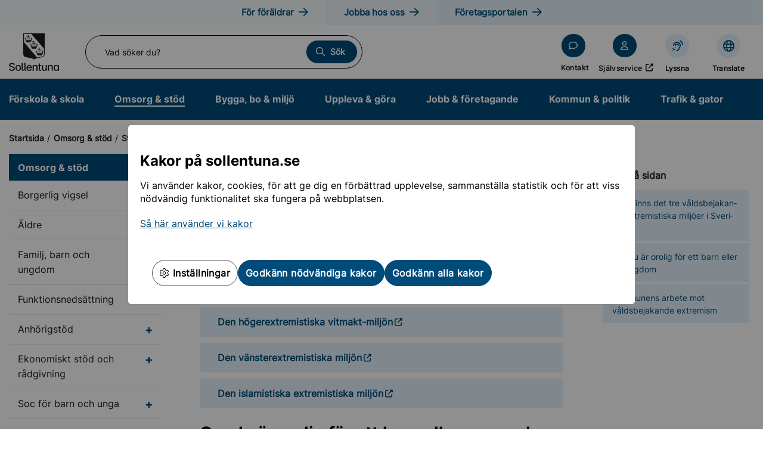

--- FILE ---
content_type: text/html; charset=utf-8
request_url: https://www.sollentuna.se/omsorg--stod/stod-vid-hot-vald-och-extremism/valdsbejakande-extremism/
body_size: 33892
content:



<!doctype html>

<html lang="sv">
<head>



<meta charset="utf-8">
<meta name="description" content="V&#229;ldsbejakande extremism handlar om en till&#229;tande inst&#228;llning till v&#229;ld eller att anv&#228;nda v&#229;ld f&#246;r att f&#246;rverkliga extrema ideologiska &#229;sikter och id&#233;er." />
<meta name="viewport" content="width=device-width, initial-scale=1">

<title>V&#229;ldsbejakande extremism</title>

<link rel="shortcut icon" href="/static/assets/images/favicon.ico">


<meta property="og:title" content="V&#229;ldsbejakande extremism" />
<meta property="og:description" content="V&#229;ldsbejakande extremism handlar om en till&#229;tande inst&#228;llning till v&#229;ld eller att anv&#228;nda v&#229;ld f&#246;r att f&#246;rverkliga extrema ideologiska &#229;sikter och id&#233;er." />
<meta property="og:type" content="article" />
<meta name="rek:title" content="V&#229;ldsbejakande extremism">
<link rel="stylesheet" href="/static/assets/fonts/fontawesome-pro-6.5.1-web/css/all.css?v=639002546420000000">
<link rel="stylesheet" href="/Static/styles/iframe.css?v=639002546420000000" />

    <link rel="stylesheet" href="/Static/styles/app.css?v=639002546420000000" />


    
    


    <script type="text/javascript" src="/modules/EPiServer.Vizzit/ClientResources/js/vizzit.integration.js"></script>
<script type="text/javascript">
$vizzit$ = typeof $vizzit$ != 'undefined' ? $vizzit$ : {};
</script>
<script type="text/javascript">
$vizzit$ = {keys: $vizzit$.keys || {},client: $vizzit$.client || {},config: $vizzit$.config || {},endpoint: $vizzit$.endpoint || {},};
</script>
<script type="text/javascript">
$vizzit$.keys.public = 'Z8vJMotBU1/PX9y0jNyTK3xDTDQXvklLVox6NkkiIAI=';
</script>
<script type="text/javascript">
$vizzit$.config.cookie_auto = false;
</script>

<script type="text/javascript">var appInsights=window.appInsights||function(config){function t(config){i[config]=function(){var t=arguments;i.queue.push(function(){i[config].apply(i,t)})}}var i={config:config},u=document,e=window,o="script",s="AuthenticatedUserContext",h="start",c="stop",l="Track",a=l+"Event",v=l+"Page",r,f;setTimeout(function(){var t=u.createElement(o);t.src=config.url||"https://js.monitor.azure.com/scripts/a/ai.0.js";u.getElementsByTagName(o)[0].parentNode.appendChild(t)});try{i.cookie=u.cookie}catch(y){}for(i.queue=[],r=["Event","Exception","Metric","PageView","Trace","Dependency"];r.length;)t("track"+r.pop());return t("set"+s),t("clear"+s),t(h+a),t(c+a),t(h+v),t(c+v),t("flush"),config.disableExceptionTracking||(r="onerror",t("_"+r),f=e[r],e[r]=function(config,t,u,e,o){var s=f&&f(config,t,u,e,o);return s!==!0&&i["_"+r](config,t,u,e,o),s}),i}({instrumentationKey:"71100cee-0b90-46e3-a5e8-3e7739158a56",sdkExtension:"a"});window.appInsights=appInsights;appInsights.queue&&appInsights.queue.length===0&&appInsights.trackPageView();</script></head>
<body class="">
    

    <!--[if IE]>
    <p class="browserupgrade">You are using an <strong>outdated</strong> browser. Please <a href="http://browsehappy.com/">upgrade your browser</a> to improve your experience.</p>
    <![endif]-->

    <div class="l-default">
        <div class="c-banners" role="region" aria-label="banners">
            
    





<div id="CookieConsent" class="cookieModal " role="dialog" aria-modal="true" aria-live="polite" tabIndex="0">
    <div class="dialog">
        <div class="content consent show">
            <div class="text_wrapper">
                <div class="text">
                    <h2 class="heading">Kakor p&#229; sollentuna.se</h2>
                    <p><span style="font-size: inherit;">Vi anv&auml;nder kakor, cookies, f&ouml;r att ge dig en f&ouml;rb&auml;ttrad upplevelse, sammanst&auml;lla statistik och f&ouml;r att viss n&ouml;dv&auml;ndig funktionalitet ska fungera p&aring; webbplatsen.</span></p>
<p><a href="/om-webbplatsen/Kakor-cookies-pa-webbplatsen/">S&aring; h&auml;r anv&auml;nder vi kakor</a></p>
                </div>
            </div>
            <div class="buttons">
                <button class="btn whiteBtn cookieSettings" type="submit"><i class="fa-light fa-gear"></i> Inst&#228;llningar</button>
                <button class="btn declineAll blueBtn" type="submit">Godk&#228;nn n&#246;dv&#228;ndiga kakor</button>
                <button class="btn acceptAll show blueBtn" type="submit">Godk&#228;nn alla kakor</button>
            </div>
        </div>
        <div class="content settings">
            <div class="heading_wrapper">
                <h2 class="heading">Hantera dina kakor</h2>
            </div>
            <div class="text_wrapper settings">
                <div class="option_wrapper">
                    

                    <div class="cookie-form-control">
                        <input class="input-checkbox" id="cookie-option-1" name="cookie-option-1" type="checkbox" checked="" disabled="" />
                        <label class="label cookie-label" for="cookie-option-1">N&#246;dv&#228;ndiga kakor</label>
                        <p class="cookie-p">
                            N&#246;dv&#228;ndiga f&#246;r sidans funktionalitet och s&#228;kerhet, g&#229;r d&#228;rf&#246;r inte att inaktivera.
                        </p>
                    </div>
                    <div class="cookie-form-control ">
                        <input class="input-checkbox" id="cookie-option-2" name="cookie-option-2" type="checkbox" />
                        <label class="label cookie-label" for="cookie-option-2">Statistiska kakor</label>
                        <p class="cookie-p">
                            Statistiska kakor samlar in och rapporterar information om hur v&#229;ra bes&#246;kare anv&#228;nder webbplatsen. Informationen som samlas in &#228;r anonymiserad och kan inte kopplas till dig som anv&#228;ndare. Dessa kakor hj&#228;lper oss att f&#246;rst&#229; hur vi kan f&#246;rb&#228;ttra v&#229;r webbplats, bland annat genom att vi kan se vilka sidor som l&#228;ses mest och hur bes&#246;kare g&#229;r mellan sidorna.
                        </p>
                    </div>
                    <div class="cookie-form-control hidden">
                        <input class="input-checkbox" id="cookie-option-3" name="cookie-option-3" type="checkbox" />
                        <label class="label cookie-label" for="cookie-option-3">Funktionella cookies</label>
                        <p class="cookie-p">
                            
                        </p>
                    </div>
                </div>
            </div>
            <div class="buttons">
                <button class="btn saveSettings blueBtn">Spara och godk&#228;nn</button>
            </div>
        </div>
        <div class="content policy">
        </div>
    </div>
</div>
        </div>


<div class="c-accessibility-content">
    <a href="#navigation" tabindex="0">
        <span aria-label="Till navigation">
            Till navigation
        </span>
    </a>
    <a accesskey="S" href="#content" tabindex="0" aria-label="Till inneh&#229;ll (s)">
        <span>
            Till inneh&#229;ll (s)
        </span>
    </a>
</div>

<header class="g-header">
<div class="g-topbar">
    <div class="g-topbar__outer">
        <div class="g-topbar__inner">
            <div class="g-topbar__content">

<nav class="c-nav-portals" aria-label="Portalingångar">
    <ul class="c-nav-portals__list">
                <li class="c-nav-portals__item">
                    <a href="/portal/for-foraldrar/" class="c-nav-portals__link">
                        <span>F&#246;r f&#246;r&#228;ldrar</span>
                    </a>
                </li>
                <li class="c-nav-portals__item">
                    <a href="/portal/jobba-hos-oss/" class="c-nav-portals__link">
                        <span>Jobba hos oss</span>
                    </a>
                </li>
                <li class="c-nav-portals__item">
                    <a href="/portal/foretag/" class="c-nav-portals__link">
                        <span>F&#246;retagsportalen</span>
                    </a>
                </li>
    </ul>
</nav>

            </div>
        </div>
    </div>
</div>

    <div class="g-header__outer">
        <div class="g-header__inner">

            <div class="g-header__col g-header__col--links g-header__col--mobileShortcuts">

<nav class="c-nav-quicklinks" aria-label="Snabblänkar">
    <ul class="c-nav-quicklinks__list">
        <li class="c-block-grid c-nav-quicklinks__item iconlinkblock  siteheader">
<a class="c-nav-quicklinks__link c-nav-quicklinks__link" href="/valkommen-till-sollentuna-kommun/" >
    <i class="c-nav-quicklinks__icon fa-comment"></i>
    <span>Kontakt</span>
</a></li><li class="c-block-grid c-nav-quicklinks__item iconlinkblock  siteheader">
<a class="c-nav-quicklinks__link c-nav-quicklinks__link" href="https://sjalvservice.sollentuna.se/" target=&#39;_blank&#39;>
    <i class="c-nav-quicklinks__icon fa-user"></i>
    <span>Sj&#228;lvservice</span>
        <span class="sr-only">&#214;ppnas i nytt f&#246;nster</span>
</a></li>

            <li class="c-nav-support__item">
                <a href="#" class="c-nav-support__link c-nav-support__link--listen" title="Aktivera Talande Webb" onclick="toggleBar();">
                    <span>
                        Lyssna
                    </span>
                </a>
            </li>
                    <li class="c-nav-support__item">
                <a href="/om-webbplatsen/translate-och-oversattning-av-sprak/" class="c-nav-support__link c-nav-support__link--translate" title="Translate och översättning av språk-Webb">
                    <span> Translate</span>
                </a>
            </li>
    </ul>
</nav>
            </div>

            <div class="g-header__col g-header__col--logo">
                <a href="/" aria-label="Sollentuna kommuns logotyp, länk till startsidan" class="g-header__logotype"></a>
            </div>

            <div class="g-header__col g-header__col--search">
<div class="g-search" role="search">
    <form method="get" action="/sok/" class="g-search__form">

        <label id="global-search-label" for="g-search-input-1" class="g-search__label">
            Vad s&#246;ker du?
        </label>

        <input name="q"
               type="text"
               id="g-search-input-1"
               class="g-search__input has-autocomplete"
               placeholder="Vad s&#246;ker du?"
               autocomplete="off"
               aria-autocomplete="list"
               aria-controls="global-search-autocomplete" />

        <span class="g-search__clear" aria-label="Rensa sökfält"></span>

        <button type="submit" class="g-search__button">
            <span>S&#246;k</span>
        </button>

        <div class="g-search__autocomplete" aria-hidden="true">
            <ul id="global-search-autocomplete" aria-labelledby="global-search-label" role="listbox">
            </ul>
        </div>

    </form>
</div>
            </div>

            <div class="g-header__col g-header__col--mobile-nav">
                <button class="g-header__icon g-header__icon--menu" aria-expanded="false" aria-controls="g-header-menu">
                    <span id="menuText"></span>
                </button>
            </div>

            <div class="g-header__col g-header__col--links g-header__col--desktopShortcuts">

<nav class="c-nav-quicklinks" aria-label="Snabblänkar">
    <ul class="c-nav-quicklinks__list">
        <li class="c-block-grid c-nav-quicklinks__item iconlinkblock  siteheader">
<a class="c-nav-quicklinks__link c-nav-quicklinks__link" href="/valkommen-till-sollentuna-kommun/" >
    <i class="c-nav-quicklinks__icon fa-comment"></i>
    <span>Kontakt</span>
</a></li><li class="c-block-grid c-nav-quicklinks__item iconlinkblock  siteheader">
<a class="c-nav-quicklinks__link c-nav-quicklinks__link" href="https://sjalvservice.sollentuna.se/" target=&#39;_blank&#39;>
    <i class="c-nav-quicklinks__icon fa-user"></i>
    <span>Sj&#228;lvservice</span>
        <span class="sr-only">&#214;ppnas i nytt f&#246;nster</span>
</a></li>

            <li class="c-nav-support__item">
                <a href="#" class="c-nav-support__link c-nav-support__link--listen" title="Aktivera Talande Webb" onclick="toggleBar();">
                    <span>
                        Lyssna
                    </span>
                </a>
            </li>
                    <li class="c-nav-support__item">
                <a href="/om-webbplatsen/translate-och-oversattning-av-sprak/" class="c-nav-support__link c-nav-support__link--translate" title="Translate och översättning av språk-Webb">
                    <span> Translate</span>
                </a>
            </li>
    </ul>
</nav>
                
            </div>

        </div>
    </div>

<nav class="g-navigation" id="navigation" aria-label="Huvudnavigation">
    <div class="g-navigation__outer">
        <ul class="g-navigation__list">
                <li class="g-navigation__item">
        <a href="/forskola--skola/" class="g-navigation__link ">
            F&#246;rskola &amp; skola
        </a>
    </li>
    <li class="g-navigation__item">
        <a href="/omsorg--stod/" class="g-navigation__link g-navigation__link--active">
            Omsorg &amp; st&#246;d
        </a>
    </li>
    <li class="g-navigation__item">
        <a href="/bygga-bo--miljo/" class="g-navigation__link ">
            Bygga, bo &amp; milj&#246;
        </a>
    </li>
    <li class="g-navigation__item">
        <a href="/uppleva--gora/" class="g-navigation__link ">
            Uppleva &amp; g&#246;ra
        </a>
    </li>
    <li class="g-navigation__item">
        <a href="/jobb--foretagande/" class="g-navigation__link ">
            Jobb &amp; f&#246;retagande
        </a>
    </li>
    <li class="g-navigation__item">
        <a href="/kommun--politik/" class="g-navigation__link ">
            Kommun &amp; politik
        </a>
    </li>
    <li class="g-navigation__item">
        <a href="/trafik--gator/" class="g-navigation__link ">
            Trafik &amp; gator
        </a>
    </li>

        </ul>
    </div>
</nav>




<div class="g-navigation-mobile" id="g-header-menu" aria-hidden="true">

    <nav id="navContainer" class="g-navigation-mobile__menu" aria-label="Mobilmeny">
        <ul class="g-navigation-mobile__list g-navigation-mobile__list--level1">
                <li class="g-navigation-mobile__item ">

        <a href="/forskola--skola/" 
           class="g-navigation-mobile__link ">

           <span>F&#246;rskola &amp; skola</span>
        </a>

        
            <button id="navigationid-1-3169"
                    class="g-navigation-mobile__button g-navigation-mobile__button--collapsed" 
                    aria-expanded="false" 
                    aria-controls="ac-navigation-1-3169" 
                    aria-haspopup="true">
                    <span class="show-for-sr">
                        Undermeny f&#246;r F&#246;rskola &amp; skola
                    </span>
            </button>
            <ul id="ac-navigation-1-3169"
                class="g-navigation-mobile__list g-navigation-mobile__list--level2" 
                aria-labelledby="navigationid-1-3169" 
                style="display: none">

                    <li class="g-navigation-mobile__item ">

        <a href="/forskola--skola/anpassade-skolformer/" 
           class="g-navigation-mobile__link ">

           <span>Anpassade skolformer</span>
        </a>

        
            <button id="navigationid-2-3749"
                    class="g-navigation-mobile__button g-navigation-mobile__button--collapsed" 
                    aria-expanded="false" 
                    aria-controls="ac-navigation-2-3749" 
                    aria-haspopup="true">
                    <span class="show-for-sr">
                        Undermeny f&#246;r Anpassade skolformer
                    </span>
            </button>
            <ul id="ac-navigation-2-3749"
                class="g-navigation-mobile__list g-navigation-mobile__list--level3" 
                aria-labelledby="navigationid-2-3749" 
                style="display: none">

                    <li class="g-navigation-mobile__item ">

        <a href="/forskola--skola/anpassade-skolformer/anpassade-grundskolan/" 
           class="g-navigation-mobile__link ">

           <span>Anpassade grundskolan</span>
        </a>

        

    </li>
    <li class="g-navigation-mobile__item ">

        <a href="/forskola--skola/anpassade-skolformer/anpassade-gymnasieskolan/" 
           class="g-navigation-mobile__link ">

           <span>Anpassade gymnasieskolan</span>
        </a>

        

    </li>

            </ul>

    </li>
    <li class="g-navigation-mobile__item ">

        <a href="/forskola--skola/Forskola/" 
           class="g-navigation-mobile__link ">

           <span>F&#246;rskola</span>
        </a>

        
            <button id="navigationid-2-3345"
                    class="g-navigation-mobile__button g-navigation-mobile__button--collapsed" 
                    aria-expanded="false" 
                    aria-controls="ac-navigation-2-3345" 
                    aria-haspopup="true">
                    <span class="show-for-sr">
                        Undermeny f&#246;r F&#246;rskola
                    </span>
            </button>
            <ul id="ac-navigation-2-3345"
                class="g-navigation-mobile__list g-navigation-mobile__list--level3" 
                aria-labelledby="navigationid-2-3345" 
                style="display: none">

                    <li class="g-navigation-mobile__item ">

        <a href="/forskola--skola/Forskola/ansok-hitta-och-andra-plats/" 
           class="g-navigation-mobile__link ">

           <span>Ans&#246;k, hitta och &#228;ndra plats</span>
        </a>

        
            <button id="navigationid-3-3346"
                    class="g-navigation-mobile__button g-navigation-mobile__button--collapsed" 
                    aria-expanded="false" 
                    aria-controls="ac-navigation-3-3346" 
                    aria-haspopup="true">
                    <span class="show-for-sr">
                        Undermeny f&#246;r Ans&#246;k, hitta och &#228;ndra plats
                    </span>
            </button>
            <ul id="ac-navigation-3-3346"
                class="g-navigation-mobile__list g-navigation-mobile__list--level4" 
                aria-labelledby="navigationid-3-3346" 
                style="display: none">

                    <li class="g-navigation-mobile__item ">

        <a href="/forskola--skola/Forskola/ansok-hitta-och-andra-plats/blanketter-och-e-tjanster/" 
           class="g-navigation-mobile__link ">

           <span>Blanketter och e-tj&#228;nster</span>
        </a>

        

    </li>
    <li class="g-navigation-mobile__item ">

        <a href="/forskola--skola/Forskola/ansok-hitta-och-andra-plats/Familjedaghem/" 
           class="g-navigation-mobile__link ">

           <span>Familjedaghem</span>
        </a>

        

    </li>
    <li class="g-navigation-mobile__item ">

        <a href="/forskola--skola/Forskola/ansok-hitta-och-andra-plats/forskola-pa-kvallar-och-natter/" 
           class="g-navigation-mobile__link ">

           <span>F&#246;rskola p&#229; kv&#228;llar och n&#228;tter</span>
        </a>

        

    </li>
    <li class="g-navigation-mobile__item ">

        <a href="/forskola--skola/Forskola/ansok-hitta-och-andra-plats/hitta-och-jamfor-forskolor-och-familjedaghem/" 
           class="g-navigation-mobile__link ">

           <span>Hitta och j&#228;mf&#246;r f&#246;rskolor och familjedaghem</span>
        </a>

        
            <button id="navigationid-4-3352"
                    class="g-navigation-mobile__button g-navigation-mobile__button--collapsed" 
                    aria-expanded="false" 
                    aria-controls="ac-navigation-4-3352" 
                    aria-haspopup="true">
                    <span class="show-for-sr">
                        Undermeny f&#246;r Hitta och j&#228;mf&#246;r f&#246;rskolor och familjedaghem
                    </span>
            </button>
            <ul id="ac-navigation-4-3352"
                class="g-navigation-mobile__list g-navigation-mobile__list--level5" 
                aria-labelledby="navigationid-4-3352" 
                style="display: none">

                    <li class="g-navigation-mobile__item ">

        <a href="/forskola--skola/Forskola/ansok-hitta-och-andra-plats/hitta-och-jamfor-forskolor-och-familjedaghem/bagarbyvagens-forskola/" 
           class="g-navigation-mobile__link ">

           <span>Bagarbyv&#228;gens f&#246;rskola</span>
        </a>

        

    </li>
    <li class="g-navigation-mobile__item ">

        <a href="/forskola--skola/Forskola/ansok-hitta-och-andra-plats/hitta-och-jamfor-forskolor-och-familjedaghem/Bikupan/" 
           class="g-navigation-mobile__link ">

           <span>Bikupans f&#246;rskola</span>
        </a>

        

    </li>
    <li class="g-navigation-mobile__item ">

        <a href="/forskola--skola/Forskola/ansok-hitta-och-andra-plats/hitta-och-jamfor-forskolor-och-familjedaghem/sprakforskolan/" 
           class="g-navigation-mobile__link ">

           <span>Brage spr&#229;kf&#246;rskola</span>
        </a>

        

    </li>
    <li class="g-navigation-mobile__item ">

        <a href="/forskola--skola/Forskola/ansok-hitta-och-andra-plats/hitta-och-jamfor-forskolor-och-familjedaghem/bygatans-forskola/" 
           class="g-navigation-mobile__link ">

           <span>Bygatans f&#246;rskola</span>
        </a>

        

    </li>
    <li class="g-navigation-mobile__item ">

        <a href="/forskola--skola/Forskola/ansok-hitta-och-andra-plats/hitta-och-jamfor-forskolor-och-familjedaghem/Ebbas-Forskola/" 
           class="g-navigation-mobile__link ">

           <span>Ebbas F&#246;rskola</span>
        </a>

        

    </li>
    <li class="g-navigation-mobile__item ">

        <a href="/forskola--skola/Forskola/ansok-hitta-och-andra-plats/hitta-och-jamfor-forskolor-och-familjedaghem/fagelsangens-forskola/" 
           class="g-navigation-mobile__link ">

           <span>F&#229;gels&#229;ngens f&#246;rskola</span>
        </a>

        

    </li>
    <li class="g-navigation-mobile__item ">

        <a href="/forskola--skola/Forskola/ansok-hitta-och-andra-plats/hitta-och-jamfor-forskolor-och-familjedaghem/Igelkotten/" 
           class="g-navigation-mobile__link ">

           <span>Igelkotten</span>
        </a>

        

    </li>
    <li class="g-navigation-mobile__item ">

        <a href="/forskola--skola/Forskola/ansok-hitta-och-andra-plats/hitta-och-jamfor-forskolor-och-familjedaghem/Linnes-forskola/" 
           class="g-navigation-mobile__link ">

           <span>Linn&#233;s f&#246;rskola</span>
        </a>

        

    </li>
    <li class="g-navigation-mobile__item ">

        <a href="/forskola--skola/Forskola/ansok-hitta-och-andra-plats/hitta-och-jamfor-forskolor-och-familjedaghem/mallas-forskola/" 
           class="g-navigation-mobile__link ">

           <span>Mallas f&#246;rskola</span>
        </a>

        

    </li>
    <li class="g-navigation-mobile__item ">

        <a href="/forskola--skola/Forskola/ansok-hitta-och-andra-plats/hitta-och-jamfor-forskolor-och-familjedaghem/regnbagens-forskola/" 
           class="g-navigation-mobile__link ">

           <span>Regnb&#229;gens f&#246;rskola</span>
        </a>

        

    </li>
    <li class="g-navigation-mobile__item ">

        <a href="/forskola--skola/Forskola/ansok-hitta-och-andra-plats/hitta-och-jamfor-forskolor-och-familjedaghem/rosjo-forskola/" 
           class="g-navigation-mobile__link ">

           <span>R&#246;sj&#246; f&#246;rskola</span>
        </a>

        

    </li>
    <li class="g-navigation-mobile__item ">

        <a href="/forskola--skola/Forskola/ansok-hitta-och-andra-plats/hitta-och-jamfor-forskolor-och-familjedaghem/Sjorovaren/" 
           class="g-navigation-mobile__link ">

           <span>Sj&#246;r&#246;varens f&#246;rskola</span>
        </a>

        

    </li>
    <li class="g-navigation-mobile__item ">

        <a href="/forskola--skola/Forskola/ansok-hitta-och-andra-plats/hitta-och-jamfor-forskolor-och-familjedaghem/skalby-forskola/" 
           class="g-navigation-mobile__link ">

           <span>Sk&#228;lby f&#246;rskola</span>
        </a>

        

    </li>
    <li class="g-navigation-mobile__item ">

        <a href="/forskola--skola/Forskola/ansok-hitta-och-andra-plats/hitta-och-jamfor-forskolor-och-familjedaghem/Smultronstallet/" 
           class="g-navigation-mobile__link ">

           <span>Smultronst&#228;llets f&#246;rskola</span>
        </a>

        

    </li>
    <li class="g-navigation-mobile__item ">

        <a href="/forskola--skola/Forskola/ansok-hitta-och-andra-plats/hitta-och-jamfor-forskolor-och-familjedaghem/Sofielund/" 
           class="g-navigation-mobile__link ">

           <span>Sofielunds f&#246;rskola</span>
        </a>

        

    </li>
    <li class="g-navigation-mobile__item ">

        <a href="/forskola--skola/Forskola/ansok-hitta-och-andra-plats/hitta-och-jamfor-forskolor-och-familjedaghem/tegelhagens-forskola/" 
           class="g-navigation-mobile__link ">

           <span>Tegelhagens f&#246;rskola</span>
        </a>

        

    </li>
    <li class="g-navigation-mobile__item ">

        <a href="/forskola--skola/Forskola/ansok-hitta-och-andra-plats/hitta-och-jamfor-forskolor-och-familjedaghem/Vaxmora-forskola/" 
           class="g-navigation-mobile__link ">

           <span>Vaxmora f&#246;rskola</span>
        </a>

        

    </li>
    <li class="g-navigation-mobile__item ">

        <a href="/forskola--skola/Forskola/ansok-hitta-och-andra-plats/hitta-och-jamfor-forskolor-och-familjedaghem/vasjo-forskola/" 
           class="g-navigation-mobile__link ">

           <span>V&#228;sj&#246; f&#246;rskola</span>
        </a>

        

    </li>
    <li class="g-navigation-mobile__item ">

        <a href="/forskola--skola/Forskola/ansok-hitta-och-andra-plats/hitta-och-jamfor-forskolor-och-familjedaghem/forskolan-applet/" 
           class="g-navigation-mobile__link ">

           <span>&#196;pplets f&#246;rskola</span>
        </a>

        

    </li>

            </ul>

    </li>
    <li class="g-navigation-mobile__item ">

        <a href="/forskola--skola/Forskola/ansok-hitta-och-andra-plats/specialforskolor/" 
           class="g-navigation-mobile__link ">

           <span>Specialf&#246;rskolor</span>
        </a>

        

    </li>
    <li class="g-navigation-mobile__item ">

        <a href="/forskola--skola/Forskola/ansok-hitta-och-andra-plats/oppet-hus-pa-forskolorna/" 
           class="g-navigation-mobile__link ">

           <span>&#214;ppet hus p&#229; f&#246;rskolorna</span>
        </a>

        

    </li>

            </ul>

    </li>
    <li class="g-navigation-mobile__item ">

        <a href="/forskola--skola/Forskola/avgifter/" 
           class="g-navigation-mobile__link ">

           <span>Avgifter f&#246;r barnomsorg</span>
        </a>

        
            <button id="navigationid-3-3348"
                    class="g-navigation-mobile__button g-navigation-mobile__button--collapsed" 
                    aria-expanded="false" 
                    aria-controls="ac-navigation-3-3348" 
                    aria-haspopup="true">
                    <span class="show-for-sr">
                        Undermeny f&#246;r Avgifter f&#246;r barnomsorg
                    </span>
            </button>
            <ul id="ac-navigation-3-3348"
                class="g-navigation-mobile__list g-navigation-mobile__list--level4" 
                aria-labelledby="navigationid-3-3348" 
                style="display: none">

                    <li class="g-navigation-mobile__item ">

        <a href="/forskola--skola/Forskola/avgifter/kontroll-av-barnomsorgsavgift/" 
           class="g-navigation-mobile__link ">

           <span>Kontroll av barnomsorgsavgiften</span>
        </a>

        

    </li>

            </ul>

    </li>
    <li class="g-navigation-mobile__item ">

        <a href="/forskola--skola/Forskola/krankande-behandling-i-forskolan/" 
           class="g-navigation-mobile__link ">

           <span>Kr&#228;nkande behandling i f&#246;rskolan</span>
        </a>

        

    </li>
    <li class="g-navigation-mobile__item ">

        <a href="/forskola--skola/Forskola/mat-i-forskolan/" 
           class="g-navigation-mobile__link ">

           <span>Mat i f&#246;rskolan</span>
        </a>

        

    </li>
    <li class="g-navigation-mobile__item ">

        <a href="/forskola--skola/Forskola/om-forskolan---pa-olika-sprak/" 
           class="g-navigation-mobile__link ">

           <span>Om f&#246;rskolan - p&#229; olika spr&#229;k</span>
        </a>

        

    </li>
    <li class="g-navigation-mobile__item ">

        <a href="/forskola--skola/Forskola/regler-for-plats-i-forskolan/" 
           class="g-navigation-mobile__link ">

           <span>Regler f&#246;r plats i f&#246;rskolan</span>
        </a>

        

    </li>
    <li class="g-navigation-mobile__item ">

        <a href="/forskola--skola/Forskola/skolskjuts-i-forskol/" 
           class="g-navigation-mobile__link ">

           <span>Skolskjuts i f&#246;rskola</span>
        </a>

        

    </li>
    <li class="g-navigation-mobile__item ">

        <a href="/forskola--skola/Forskola/synpunkter-och-klagomal/" 
           class="g-navigation-mobile__link ">

           <span>Synpunkter och klagom&#229;l</span>
        </a>

        

    </li>
    <li class="g-navigation-mobile__item ">

        <a href="/forskola--skola/Forskola/sarskilt-stod-i-forskola/" 
           class="g-navigation-mobile__link ">

           <span>S&#228;rskilt st&#246;d i f&#246;rskola</span>
        </a>

        

    </li>
    <li class="g-navigation-mobile__item ">

        <a href="/forskola--skola/Forskola/Oppna-forskolor/" 
           class="g-navigation-mobile__link ">

           <span>&#214;ppna f&#246;rskolor</span>
        </a>

        

    </li>

            </ul>

    </li>
    <li class="g-navigation-mobile__item ">

        <a href="/forskola--skola/grundskola/" 
           class="g-navigation-mobile__link ">

           <span>Grundskola</span>
        </a>

        
            <button id="navigationid-2-3490"
                    class="g-navigation-mobile__button g-navigation-mobile__button--collapsed" 
                    aria-expanded="false" 
                    aria-controls="ac-navigation-2-3490" 
                    aria-haspopup="true">
                    <span class="show-for-sr">
                        Undermeny f&#246;r Grundskola
                    </span>
            </button>
            <ul id="ac-navigation-2-3490"
                class="g-navigation-mobile__list g-navigation-mobile__list--level3" 
                aria-labelledby="navigationid-2-3490" 
                style="display: none">

                    <li class="g-navigation-mobile__item ">

        <a href="/forskola--skola/grundskola/ansok-hitta-och-andra-plats-i-grundskola/" 
           class="g-navigation-mobile__link ">

           <span>Ans&#246;k, hitta och &#228;ndra plats</span>
        </a>

        
            <button id="navigationid-3-3595"
                    class="g-navigation-mobile__button g-navigation-mobile__button--collapsed" 
                    aria-expanded="false" 
                    aria-controls="ac-navigation-3-3595" 
                    aria-haspopup="true">
                    <span class="show-for-sr">
                        Undermeny f&#246;r Ans&#246;k, hitta och &#228;ndra plats
                    </span>
            </button>
            <ul id="ac-navigation-3-3595"
                class="g-navigation-mobile__list g-navigation-mobile__list--level4" 
                aria-labelledby="navigationid-3-3595" 
                style="display: none">

                    <li class="g-navigation-mobile__item ">

        <a href="/forskola--skola/grundskola/ansok-hitta-och-andra-plats-i-grundskola/blanketter-och-e-tjanster/" 
           class="g-navigation-mobile__link ">

           <span>Blanketter och e-tj&#228;nster</span>
        </a>

        

    </li>
    <li class="g-navigation-mobile__item ">

        <a href="/forskola--skola/grundskola/ansok-hitta-och-andra-plats-i-grundskola/hitta-och-jamfor-skolor/" 
           class="g-navigation-mobile__link ">

           <span>Hitta och j&#228;mf&#246;r skolor</span>
        </a>

        
            <button id="navigationid-4-17233"
                    class="g-navigation-mobile__button g-navigation-mobile__button--collapsed" 
                    aria-expanded="false" 
                    aria-controls="ac-navigation-4-17233" 
                    aria-haspopup="true">
                    <span class="show-for-sr">
                        Undermeny f&#246;r Hitta och j&#228;mf&#246;r skolor
                    </span>
            </button>
            <ul id="ac-navigation-4-17233"
                class="g-navigation-mobile__list g-navigation-mobile__list--level5" 
                aria-labelledby="navigationid-4-17233" 
                style="display: none">

                    <li class="g-navigation-mobile__item ">

        <a href="/forskola--skola/grundskola/ansok-hitta-och-andra-plats-i-grundskola/hitta-och-jamfor-skolor/profilklasser/" 
           class="g-navigation-mobile__link ">

           <span>Profilklasser</span>
        </a>

        

    </li>
    <li class="g-navigation-mobile__item ">

        <a href="/forskola--skola/grundskola/ansok-hitta-och-andra-plats-i-grundskola/hitta-och-jamfor-skolor/edsberg-vaxmora-och-sjoberg/" 
           class="g-navigation-mobile__link ">

           <span>Edsberg, Vaxmora och Sj&#246;berg</span>
        </a>

        

    </li>
    <li class="g-navigation-mobile__item ">

        <a href="/forskola--skola/grundskola/ansok-hitta-och-andra-plats-i-grundskola/hitta-och-jamfor-skolor/skolor-i-helenelund/" 
           class="g-navigation-mobile__link ">

           <span>Helenelund</span>
        </a>

        

    </li>
    <li class="g-navigation-mobile__item ">

        <a href="/forskola--skola/grundskola/ansok-hitta-och-andra-plats-i-grundskola/hitta-och-jamfor-skolor/haggvik-norrviken-och-viby/" 
           class="g-navigation-mobile__link ">

           <span>H&#228;ggvik, Norrviken och Viby</span>
        </a>

        

    </li>
    <li class="g-navigation-mobile__item ">

        <a href="/forskola--skola/grundskola/ansok-hitta-och-andra-plats-i-grundskola/hitta-och-jamfor-skolor/skolor-i-rotebro/" 
           class="g-navigation-mobile__link ">

           <span>Rotebro</span>
        </a>

        

    </li>
    <li class="g-navigation-mobile__item ">

        <a href="/forskola--skola/grundskola/ansok-hitta-och-andra-plats-i-grundskola/hitta-och-jamfor-skolor/skolor-i-tureberg/" 
           class="g-navigation-mobile__link ">

           <span>Tureberg</span>
        </a>

        

    </li>

            </ul>

    </li>
    <li class="g-navigation-mobile__item ">

        <a href="/forskola--skola/grundskola/ansok-hitta-och-andra-plats-i-grundskola/skolansokan/" 
           class="g-navigation-mobile__link ">

           <span>Skolans&#246;kan 2026</span>
        </a>

        

    </li>
    <li class="g-navigation-mobile__item ">

        <a href="/forskola--skola/grundskola/ansok-hitta-och-andra-plats-i-grundskola/information-pa-flera-sprak-om-skolansokan/" 
           class="g-navigation-mobile__link ">

           <span>Information p&#229; flera spr&#229;k om skolans&#246;kan</span>
        </a>

        
            <button id="navigationid-4-3600"
                    class="g-navigation-mobile__button g-navigation-mobile__button--collapsed" 
                    aria-expanded="false" 
                    aria-controls="ac-navigation-4-3600" 
                    aria-haspopup="true">
                    <span class="show-for-sr">
                        Undermeny f&#246;r Information p&#229; flera spr&#229;k om skolans&#246;kan
                    </span>
            </button>
            <ul id="ac-navigation-4-3600"
                class="g-navigation-mobile__list g-navigation-mobile__list--level5" 
                aria-labelledby="navigationid-4-3600" 
                style="display: none">

                    <li class="g-navigation-mobile__item ">

        <a href="/forskola--skola/grundskola/ansok-hitta-och-andra-plats-i-grundskola/information-pa-flera-sprak-om-skolansokan/engelska/" 
           class="g-navigation-mobile__link ">

           <span>Engelska</span>
        </a>

        

    </li>
    <li class="g-navigation-mobile__item ">

        <a href="/forskola--skola/grundskola/ansok-hitta-och-andra-plats-i-grundskola/information-pa-flera-sprak-om-skolansokan/dari/" 
           class="g-navigation-mobile__link ">

           <span>Dari</span>
        </a>

        

    </li>
    <li class="g-navigation-mobile__item ">

        <a href="/forskola--skola/grundskola/ansok-hitta-och-andra-plats-i-grundskola/information-pa-flera-sprak-om-skolansokan/somaliska/" 
           class="g-navigation-mobile__link ">

           <span>Somaliska</span>
        </a>

        

    </li>
    <li class="g-navigation-mobile__item ">

        <a href="/forskola--skola/grundskola/ansok-hitta-och-andra-plats-i-grundskola/information-pa-flera-sprak-om-skolansokan/persiska/" 
           class="g-navigation-mobile__link ">

           <span>Persiska</span>
        </a>

        

    </li>
    <li class="g-navigation-mobile__item ">

        <a href="/forskola--skola/grundskola/ansok-hitta-och-andra-plats-i-grundskola/information-pa-flera-sprak-om-skolansokan/arabiska/" 
           class="g-navigation-mobile__link ">

           <span>Arabiska</span>
        </a>

        

    </li>

            </ul>

    </li>
    <li class="g-navigation-mobile__item ">

        <a href="/forskola--skola/grundskola/ansok-hitta-och-andra-plats-i-grundskola/sa-har-fordelas-platserna/" 
           class="g-navigation-mobile__link ">

           <span>S&#229; h&#228;r f&#246;rdelas platserna</span>
        </a>

        

    </li>
    <li class="g-navigation-mobile__item ">

        <a href="/forskola--skola/grundskola/ansok-hitta-och-andra-plats-i-grundskola/skola-utanfor-sollentuna/" 
           class="g-navigation-mobile__link ">

           <span>Skola utanf&#246;r Sollentuna</span>
        </a>

        

    </li>
    <li class="g-navigation-mobile__item ">

        <a href="/forskola--skola/grundskola/ansok-hitta-och-andra-plats-i-grundskola/oppet-hus-2025/" 
           class="g-navigation-mobile__link ">

           <span>&#214;ppet hus p&#229; skolorna</span>
        </a>

        

    </li>

            </ul>

    </li>
    <li class="g-navigation-mobile__item ">

        <a href="/forskola--skola/grundskola/du-ar-viktig/" 
           class="g-navigation-mobile__link ">

           <span>Du &#228;r viktig</span>
        </a>

        
            <button id="navigationid-3-22758"
                    class="g-navigation-mobile__button g-navigation-mobile__button--collapsed" 
                    aria-expanded="false" 
                    aria-controls="ac-navigation-3-22758" 
                    aria-haspopup="true">
                    <span class="show-for-sr">
                        Undermeny f&#246;r Du &#228;r viktig
                    </span>
            </button>
            <ul id="ac-navigation-3-22758"
                class="g-navigation-mobile__list g-navigation-mobile__list--level4" 
                aria-labelledby="navigationid-3-22758" 
                style="display: none">

                    <li class="g-navigation-mobile__item ">

        <a href="/forskola--skola/grundskola/du-ar-viktig/---------/" 
           class="g-navigation-mobile__link ">

           <span>با درو د سرپرست گرامی ، نکاتی درباره اهمیت شما</span>
        </a>

        

    </li>
    <li class="g-navigation-mobile__item ">

        <a href="/forskola--skola/grundskola/du-ar-viktig/hello-custodial-parent---you-are-important/" 
           class="g-navigation-mobile__link ">

           <span>Hello custodial parent - you are important</span>
        </a>

        

    </li>
    <li class="g-navigation-mobile__item ">

        <a href="/forskola--skola/grundskola/du-ar-viktig/------/" 
           class="g-navigation-mobile__link ">

           <span>سلام سرپرستان - شما مهم هستید</span>
        </a>

        

    </li>
    <li class="g-navigation-mobile__item ">

        <a href="/forskola--skola/grundskola/du-ar-viktig/-----------/" 
           class="g-navigation-mobile__link ">

           <span>مرحبا بولي الأمر وأسعد الله أوقتك – أنت شخص ذو أهمي ة</span>
        </a>

        

    </li>
    <li class="g-navigation-mobile__item ">

        <a href="/forskola--skola/grundskola/du-ar-viktig/waa-salaaman-tahay-waalid---qof-muhiim-ah-ayaa-tahay/" 
           class="g-navigation-mobile__link ">

           <span>Waa salaaman tahay waalid - qof muhiim ah ayaa tahay</span>
        </a>

        

    </li>

            </ul>

    </li>
    <li class="g-navigation-mobile__item ">

        <a href="/forskola--skola/grundskola/elevhalsan/" 
           class="g-navigation-mobile__link ">

           <span>Elevh&#228;lsa</span>
        </a>

        

    </li>
    <li class="g-navigation-mobile__item ">

        <a href="/forskola--skola/grundskola/extra-anpassning-sarskilt-stod/" 
           class="g-navigation-mobile__link ">

           <span>Extra anpassning, s&#228;rskilt st&#246;d</span>
        </a>

        

    </li>
    <li class="g-navigation-mobile__item ">

        <a href="/forskola--skola/grundskola/fritidshem/" 
           class="g-navigation-mobile__link ">

           <span>Fritidshem</span>
        </a>

        

    </li>
    <li class="g-navigation-mobile__item ">

        <a href="/forskola--skola/grundskola/krankande-behandling/" 
           class="g-navigation-mobile__link ">

           <span>Kr&#228;nkande behandling</span>
        </a>

        

    </li>
    <li class="g-navigation-mobile__item ">

        <a href="/forskola--skola/grundskola/lasarstider-lov-och-lovskola/" 
           class="g-navigation-mobile__link ">

           <span>L&#228;s&#229;rstider, lov och lovskola</span>
        </a>

        
            <button id="navigationid-3-3614"
                    class="g-navigation-mobile__button g-navigation-mobile__button--collapsed" 
                    aria-expanded="false" 
                    aria-controls="ac-navigation-3-3614" 
                    aria-haspopup="true">
                    <span class="show-for-sr">
                        Undermeny f&#246;r L&#228;s&#229;rstider, lov och lovskola
                    </span>
            </button>
            <ul id="ac-navigation-3-3614"
                class="g-navigation-mobile__list g-navigation-mobile__list--level4" 
                aria-labelledby="navigationid-3-3614" 
                style="display: none">

                    <li class="g-navigation-mobile__item ">

        <a href="/forskola--skola/grundskola/lasarstider-lov-och-lovskola/lovskolan/" 
           class="g-navigation-mobile__link ">

           <span>Lovskolan</span>
        </a>

        

    </li>

            </ul>

    </li>
    <li class="g-navigation-mobile__item ">

        <a href="/forskola--skola/grundskola/mat-lunch/" 
           class="g-navigation-mobile__link ">

           <span>Mat, lunch</span>
        </a>

        

    </li>
    <li class="g-navigation-mobile__item ">

        <a href="/forskola--skola/grundskola/modersmal/" 
           class="g-navigation-mobile__link ">

           <span>Modersm&#229;l</span>
        </a>

        

    </li>
    <li class="g-navigation-mobile__item ">

        <a href="/forskola--skola/grundskola/skolan-och-omvarlden/" 
           class="g-navigation-mobile__link ">

           <span>Skolan och omv&#228;rlden</span>
        </a>

        
            <button id="navigationid-3-24593"
                    class="g-navigation-mobile__button g-navigation-mobile__button--collapsed" 
                    aria-expanded="false" 
                    aria-controls="ac-navigation-3-24593" 
                    aria-haspopup="true">
                    <span class="show-for-sr">
                        Undermeny f&#246;r Skolan och omv&#228;rlden
                    </span>
            </button>
            <ul id="ac-navigation-3-24593"
                class="g-navigation-mobile__list g-navigation-mobile__list--level4" 
                aria-labelledby="navigationid-3-24593" 
                style="display: none">

                    <li class="g-navigation-mobile__item ">

        <a href="/forskola--skola/grundskola/skolan-och-omvarlden/prao-i-hostadiet/" 
           class="g-navigation-mobile__link ">

           <span>PRAO i h&#246;gstadiet</span>
        </a>

        

    </li>

            </ul>

    </li>
    <li class="g-navigation-mobile__item ">

        <a href="/forskola--skola/grundskola/skolplikt-och-franvaro/" 
           class="g-navigation-mobile__link ">

           <span>Skolplikt och fr&#229;nvaro</span>
        </a>

        

    </li>
    <li class="g-navigation-mobile__item ">

        <a href="/forskola--skola/grundskola/skolskjuts-skolresor/" 
           class="g-navigation-mobile__link ">

           <span>Skolskjuts, skolresor</span>
        </a>

        
            <button id="navigationid-3-3764"
                    class="g-navigation-mobile__button g-navigation-mobile__button--collapsed" 
                    aria-expanded="false" 
                    aria-controls="ac-navigation-3-3764" 
                    aria-haspopup="true">
                    <span class="show-for-sr">
                        Undermeny f&#246;r Skolskjuts, skolresor
                    </span>
            </button>
            <ul id="ac-navigation-3-3764"
                class="g-navigation-mobile__list g-navigation-mobile__list--level4" 
                aria-labelledby="navigationid-3-3764" 
                style="display: none">

                    <li class="g-navigation-mobile__item ">

        <a href="/forskola--skola/grundskola/skolskjuts-skolresor/for-dig-som-har-beviljats-skolskjuts/" 
           class="g-navigation-mobile__link ">

           <span>F&#246;r dig som har beviljats skolskjuts</span>
        </a>

        

    </li>
    <li class="g-navigation-mobile__item ">

        <a href="/forskola--skola/grundskola/skolskjuts-skolresor/Skolskjuts-for-elever-med-behov-av-sarskilt-stod/" 
           class="g-navigation-mobile__link ">

           <span>Skolskjuts f&#246;r elever i behov av s&#228;rskilt st&#246;d</span>
        </a>

        

    </li>

            </ul>

    </li>
    <li class="g-navigation-mobile__item ">

        <a href="/forskola--skola/grundskola/specialskolan/" 
           class="g-navigation-mobile__link ">

           <span>Specialskolan</span>
        </a>

        

    </li>
    <li class="g-navigation-mobile__item ">

        <a href="/forskola--skola/grundskola/svenska-som-andrasprak/" 
           class="g-navigation-mobile__link ">

           <span>Svenska som andraspr&#229;k</span>
        </a>

        

    </li>
    <li class="g-navigation-mobile__item ">

        <a href="/forskola--skola/grundskola/synpunkter-och-klagomal-skolan/" 
           class="g-navigation-mobile__link ">

           <span>Synpunkter och klagom&#229;l p&#229; skola</span>
        </a>

        

    </li>

            </ul>

    </li>
    <li class="g-navigation-mobile__item ">

        <a href="/forskola--skola/gymnasieskola/" 
           class="g-navigation-mobile__link ">

           <span>Gymnasieskola</span>
        </a>

        
            <button id="navigationid-2-3719"
                    class="g-navigation-mobile__button g-navigation-mobile__button--collapsed" 
                    aria-expanded="false" 
                    aria-controls="ac-navigation-2-3719" 
                    aria-haspopup="true">
                    <span class="show-for-sr">
                        Undermeny f&#246;r Gymnasieskola
                    </span>
            </button>
            <ul id="ac-navigation-2-3719"
                class="g-navigation-mobile__list g-navigation-mobile__list--level3" 
                aria-labelledby="navigationid-2-3719" 
                style="display: none">

                    <li class="g-navigation-mobile__item ">

        <a href="/forskola--skola/gymnasieskola/fri-kvot/" 
           class="g-navigation-mobile__link ">

           <span>Fri kvot</span>
        </a>

        

    </li>
    <li class="g-navigation-mobile__item ">

        <a href="/forskola--skola/gymnasieskola/Alla-gymnasieskolor/" 
           class="g-navigation-mobile__link ">

           <span>Gymnasieskolor i Sollentuna</span>
        </a>

        

    </li>
    <li class="g-navigation-mobile__item ">

        <a href="/forskola--skola/gymnasieskola/idrottsutbildningar/" 
           class="g-navigation-mobile__link ">

           <span>Idrottsutbildningar</span>
        </a>

        

    </li>
    <li class="g-navigation-mobile__item ">

        <a href="/forskola--skola/gymnasieskola/inackordering-och-undervisning-pa-distans/" 
           class="g-navigation-mobile__link ">

           <span>Inackordering och utbildning p&#229; distans</span>
        </a>

        

    </li>
    <li class="g-navigation-mobile__item ">

        <a href="/forskola--skola/gymnasieskola/mat-lunch/" 
           class="g-navigation-mobile__link ">

           <span>Mat, lunch</span>
        </a>

        

    </li>
    <li class="g-navigation-mobile__item ">

        <a href="/forskola--skola/gymnasieskola/Resor/" 
           class="g-navigation-mobile__link ">

           <span>Skolresor</span>
        </a>

        

    </li>
    <li class="g-navigation-mobile__item ">

        <a href="/forskola--skola/gymnasieskola/utan-plats-pa-gymnasiet/" 
           class="g-navigation-mobile__link ">

           <span>Utan plats p&#229; gymnasiet</span>
        </a>

        

    </li>
    <li class="g-navigation-mobile__item ">

        <a href="/forskola--skola/gymnasieskola/val-och-antagning/" 
           class="g-navigation-mobile__link ">

           <span>Val och antagning</span>
        </a>

        

    </li>

            </ul>

    </li>
    <li class="g-navigation-mobile__item ">

        <a href="/forskola--skola/forsakringar/" 
           class="g-navigation-mobile__link ">

           <span>F&#246;rs&#228;kringar</span>
        </a>

        

    </li>
    <li class="g-navigation-mobile__item ">

        <a href="/forskola--skola/nyanlanda-och-asylsokande/" 
           class="g-navigation-mobile__link ">

           <span>Nyanl&#228;nda och asyls&#246;kande</span>
        </a>

        

    </li>
    <li class="g-navigation-mobile__item ">

        <a href="/forskola--skola/skolplattformen-infomentor/" 
           class="g-navigation-mobile__link ">

           <span>Skolplattformen Infomentor</span>
        </a>

        

    </li>
    <li class="g-navigation-mobile__item ">

        <a href="/forskola--skola/sollentuna-lararpris/" 
           class="g-navigation-mobile__link ">

           <span>Sollentuna l&#228;rarpris</span>
        </a>

        
            <button id="navigationid-2-3191"
                    class="g-navigation-mobile__button g-navigation-mobile__button--collapsed" 
                    aria-expanded="false" 
                    aria-controls="ac-navigation-2-3191" 
                    aria-haspopup="true">
                    <span class="show-for-sr">
                        Undermeny f&#246;r Sollentuna l&#228;rarpris
                    </span>
            </button>
            <ul id="ac-navigation-2-3191"
                class="g-navigation-mobile__list g-navigation-mobile__list--level3" 
                aria-labelledby="navigationid-2-3191" 
                style="display: none">

                    <li class="g-navigation-mobile__item ">

        <a href="/forskola--skola/sollentuna-lararpris/pristagare-2024/" 
           class="g-navigation-mobile__link ">

           <span>Pristagare 2024</span>
        </a>

        

    </li>
    <li class="g-navigation-mobile__item ">

        <a href="/forskola--skola/sollentuna-lararpris/sollentuna-pedagogpris/" 
           class="g-navigation-mobile__link ">

           <span>Tidigare stipendiater</span>
        </a>

        

    </li>

            </ul>

    </li>
    <li class="g-navigation-mobile__item ">

        <a href="/forskola--skola/utforare-skola--verktyg-och-stod/" 
           class="g-navigation-mobile__link ">

           <span>Utf&#246;rare skola – verktyg och st&#246;d</span>
        </a>

        
            <button id="navigationid-2-3821"
                    class="g-navigation-mobile__button g-navigation-mobile__button--collapsed" 
                    aria-expanded="false" 
                    aria-controls="ac-navigation-2-3821" 
                    aria-haspopup="true">
                    <span class="show-for-sr">
                        Undermeny f&#246;r Utf&#246;rare skola – verktyg och st&#246;d
                    </span>
            </button>
            <ul id="ac-navigation-2-3821"
                class="g-navigation-mobile__list g-navigation-mobile__list--level3" 
                aria-labelledby="navigationid-2-3821" 
                style="display: none">

                    <li class="g-navigation-mobile__item ">

        <a href="/forskola--skola/utforare-skola--verktyg-och-stod/barn-och-elever-fran-andra-kommuner/" 
           class="g-navigation-mobile__link ">

           <span>Barn och elever fr&#229;n andra kommuner</span>
        </a>

        

    </li>
    <li class="g-navigation-mobile__item ">

        <a href="/forskola--skola/utforare-skola--verktyg-och-stod/blanketter-for-utforare/" 
           class="g-navigation-mobile__link ">

           <span>Blanketter f&#246;r utf&#246;rare</span>
        </a>

        

    </li>
    <li class="g-navigation-mobile__item ">

        <a href="/forskola--skola/utforare-skola--verktyg-och-stod/for-gymnasieskolor/" 
           class="g-navigation-mobile__link ">

           <span>F&#246;r gymnasieskolor</span>
        </a>

        
            <button id="navigationid-3-3727"
                    class="g-navigation-mobile__button g-navigation-mobile__button--collapsed" 
                    aria-expanded="false" 
                    aria-controls="ac-navigation-3-3727" 
                    aria-haspopup="true">
                    <span class="show-for-sr">
                        Undermeny f&#246;r F&#246;r gymnasieskolor
                    </span>
            </button>
            <ul id="ac-navigation-3-3727"
                class="g-navigation-mobile__list g-navigation-mobile__list--level4" 
                aria-labelledby="navigationid-3-3727" 
                style="display: none">

                    <li class="g-navigation-mobile__item ">

        <a href="/forskola--skola/utforare-skola--verktyg-och-stod/for-gymnasieskolor/programinriktat-val-imv/" 
           class="g-navigation-mobile__link ">

           <span>Programinriktat val (IMV)</span>
        </a>

        

    </li>
    <li class="g-navigation-mobile__item ">

        <a href="/forskola--skola/utforare-skola--verktyg-och-stod/for-gymnasieskolor/forlangd-undervisning/" 
           class="g-navigation-mobile__link ">

           <span>F&#246;rl&#228;ngd undervisning</span>
        </a>

        

    </li>

            </ul>

    </li>
    <li class="g-navigation-mobile__item ">

        <a href="/forskola--skola/utforare-skola--verktyg-och-stod/pedagogiskt-stod/" 
           class="g-navigation-mobile__link ">

           <span>Pedagogiskt st&#246;d</span>
        </a>

        
            <button id="navigationid-3-9111"
                    class="g-navigation-mobile__button g-navigation-mobile__button--collapsed" 
                    aria-expanded="false" 
                    aria-controls="ac-navigation-3-9111" 
                    aria-haspopup="true">
                    <span class="show-for-sr">
                        Undermeny f&#246;r Pedagogiskt st&#246;d
                    </span>
            </button>
            <ul id="ac-navigation-3-9111"
                class="g-navigation-mobile__list g-navigation-mobile__list--level4" 
                aria-labelledby="navigationid-3-9111" 
                style="display: none">

                    <li class="g-navigation-mobile__item ">

        <a href="/forskola--skola/utforare-skola--verktyg-och-stod/pedagogiskt-stod/Lokala-utvecklingscentra/" 
           class="g-navigation-mobile__link ">

           <span>Lokala utvecklingscentra</span>
        </a>

        

    </li>
    <li class="g-navigation-mobile__item ">

        <a href="/forskola--skola/utforare-skola--verktyg-och-stod/pedagogiskt-stod/lararcoacher/" 
           class="g-navigation-mobile__link ">

           <span>L&#228;rarcoacher</span>
        </a>

        

    </li>
    <li class="g-navigation-mobile__item ">

        <a href="/forskola--skola/utforare-skola--verktyg-och-stod/pedagogiskt-stod/makerzone/" 
           class="g-navigation-mobile__link ">

           <span>Makerzone</span>
        </a>

        

    </li>
    <li class="g-navigation-mobile__item ">

        <a href="/forskola--skola/utforare-skola--verktyg-och-stod/pedagogiskt-stod/Naturskolan-i-Sollentuna/" 
           class="g-navigation-mobile__link ">

           <span>Naturskolan</span>
        </a>

        

    </li>
    <li class="g-navigation-mobile__item ">

        <a href="/forskola--skola/utforare-skola--verktyg-och-stod/pedagogiskt-stod/naturvetenskap-o-teknik-for-alla/" 
           class="g-navigation-mobile__link ">

           <span>Naturvetenskap och teknik f&#246;r alla</span>
        </a>

        

    </li>
    <li class="g-navigation-mobile__item ">

        <a href="/forskola--skola/utforare-skola--verktyg-och-stod/pedagogiskt-stod/svenska/" 
           class="g-navigation-mobile__link ">

           <span>STL - Skriva sig till l&#228;rande</span>
        </a>

        

    </li>

            </ul>

    </li>
    <li class="g-navigation-mobile__item ">

        <a href="/forskola--skola/utforare-skola--verktyg-och-stod/skolfranvaro-for-utforare/" 
           class="g-navigation-mobile__link ">

           <span>Skolfr&#229;nvaro f&#246;r utf&#246;rare</span>
        </a>

        

    </li>
    <li class="g-navigation-mobile__item ">

        <a href="/forskola--skola/utforare-skola--verktyg-och-stod/slutbetyg-till-kommunarkivet/" 
           class="g-navigation-mobile__link ">

           <span>Slutbetyg till kommunarkivet</span>
        </a>

        

    </li>
    <li class="g-navigation-mobile__item ">

        <a href="/forskola--skola/utforare-skola--verktyg-och-stod/stodfunktioner/" 
           class="g-navigation-mobile__link ">

           <span>St&#246;dfunktioner</span>
        </a>

        
            <button id="navigationid-3-9116"
                    class="g-navigation-mobile__button g-navigation-mobile__button--collapsed" 
                    aria-expanded="false" 
                    aria-controls="ac-navigation-3-9116" 
                    aria-haspopup="true">
                    <span class="show-for-sr">
                        Undermeny f&#246;r St&#246;dfunktioner
                    </span>
            </button>
            <ul id="ac-navigation-3-9116"
                class="g-navigation-mobile__list g-navigation-mobile__list--level4" 
                aria-labelledby="navigationid-3-9116" 
                style="display: none">

                    <li class="g-navigation-mobile__item ">

        <a href="/forskola--skola/utforare-skola--verktyg-och-stod/stodfunktioner/anpassningar-stod-och-atgardsprogram/" 
           class="g-navigation-mobile__link ">

           <span>Anpassningar, st&#246;d och &#229;tg&#228;rdsprogram</span>
        </a>

        

    </li>
    <li class="g-navigation-mobile__item ">

        <a href="/forskola--skola/utforare-skola--verktyg-och-stod/stodfunktioner/forskolestod/" 
           class="g-navigation-mobile__link ">

           <span>F&#246;rskolest&#246;d</span>
        </a>

        

    </li>
    <li class="g-navigation-mobile__item ">

        <a href="/forskola--skola/utforare-skola--verktyg-och-stod/stodfunktioner/skolstod/" 
           class="g-navigation-mobile__link ">

           <span>Skolst&#246;d</span>
        </a>

        

    </li>
    <li class="g-navigation-mobile__item ">

        <a href="/forskola--skola/utforare-skola--verktyg-och-stod/stodfunktioner/sarskilt-stod-i-forskolan/" 
           class="g-navigation-mobile__link ">

           <span>S&#228;rskilt st&#246;d i f&#246;rskolan</span>
        </a>

        

    </li>
    <li class="g-navigation-mobile__item ">

        <a href="/forskola--skola/utforare-skola--verktyg-och-stod/stodfunktioner/ytterligare-ar-i-skola/" 
           class="g-navigation-mobile__link ">

           <span>Ytterligare &#229;r i skola</span>
        </a>

        

    </li>

            </ul>

    </li>
    <li class="g-navigation-mobile__item ">

        <a href="/forskola--skola/utforare-skola--verktyg-och-stod/tillaggsbelopp/" 
           class="g-navigation-mobile__link ">

           <span>Till&#228;ggsbelopp</span>
        </a>

        
            <button id="navigationid-3-3830"
                    class="g-navigation-mobile__button g-navigation-mobile__button--collapsed" 
                    aria-expanded="false" 
                    aria-controls="ac-navigation-3-3830" 
                    aria-haspopup="true">
                    <span class="show-for-sr">
                        Undermeny f&#246;r Till&#228;ggsbelopp
                    </span>
            </button>
            <ul id="ac-navigation-3-3830"
                class="g-navigation-mobile__list g-navigation-mobile__list--level4" 
                aria-labelledby="navigationid-3-3830" 
                style="display: none">

                    <li class="g-navigation-mobile__item ">

        <a href="/forskola--skola/utforare-skola--verktyg-och-stod/tillaggsbelopp/tillaggsbelopp-for-modersmal/" 
           class="g-navigation-mobile__link ">

           <span>Till&#228;ggsbelopp f&#246;r modersm&#229;l</span>
        </a>

        

    </li>

            </ul>

    </li>

            </ul>

    </li>
    <li class="g-navigation-mobile__item ">

        <a href="/forskola--skola/vuxenutbildning/" 
           class="g-navigation-mobile__link ">

           <span>Vuxenutbildning och VFU</span>
        </a>

        
            <button id="navigationid-2-3757"
                    class="g-navigation-mobile__button g-navigation-mobile__button--collapsed" 
                    aria-expanded="false" 
                    aria-controls="ac-navigation-2-3757" 
                    aria-haspopup="true">
                    <span class="show-for-sr">
                        Undermeny f&#246;r Vuxenutbildning och VFU
                    </span>
            </button>
            <ul id="ac-navigation-2-3757"
                class="g-navigation-mobile__list g-navigation-mobile__list--level3" 
                aria-labelledby="navigationid-2-3757" 
                style="display: none">

                    <li class="g-navigation-mobile__item ">

        <a href="/forskola--skola/vuxenutbildning/vfu/" 
           class="g-navigation-mobile__link ">

           <span>VFU - Praktik f&#246;r l&#228;rarstudenter</span>
        </a>

        

    </li>

            </ul>

    </li>

            </ul>

    </li>
    <li class="g-navigation-mobile__item g-navigation-mobile__item--expanded">

        <a href="/omsorg--stod/" 
           class="g-navigation-mobile__link ">

           <span>Omsorg &amp; st&#246;d</span>
        </a>

        
            <button id="navigationid-1-2383"
                    class="g-navigation-mobile__button " 
                    aria-expanded="true" 
                    aria-controls="ac-navigation-1-2383" 
                    aria-haspopup="true">
                    <span class="show-for-sr">
                        Undermeny f&#246;r Omsorg &amp; st&#246;d
                    </span>
            </button>
            <ul id="ac-navigation-1-2383"
                class="g-navigation-mobile__list g-navigation-mobile__list--level2" 
                aria-labelledby="navigationid-1-2383" 
                style="display: block">

                    <li class="g-navigation-mobile__item ">

        <a href="/omsorg--stod/Borgerlig-vigsel/" 
           class="g-navigation-mobile__link ">

           <span>Borgerlig vigsel</span>
        </a>

        
            <button id="navigationid-2-2778"
                    class="g-navigation-mobile__button g-navigation-mobile__button--collapsed" 
                    aria-expanded="false" 
                    aria-controls="ac-navigation-2-2778" 
                    aria-haspopup="true">
                    <span class="show-for-sr">
                        Undermeny f&#246;r Borgerlig vigsel
                    </span>
            </button>
            <ul id="ac-navigation-2-2778"
                class="g-navigation-mobile__list g-navigation-mobile__list--level3" 
                aria-labelledby="navigationid-2-2778" 
                style="display: none">

                    <li class="g-navigation-mobile__item ">

        <a href="/omsorg--stod/Borgerlig-vigsel/vigselalternativ/" 
           class="g-navigation-mobile__link ">

           <span>Vigselalternativ</span>
        </a>

        

    </li>
    <li class="g-navigation-mobile__item ">

        <a href="/omsorg--stod/Borgerlig-vigsel/vigselforrattare/" 
           class="g-navigation-mobile__link ">

           <span>Vigself&#246;rr&#228;ttare</span>
        </a>

        

    </li>
    <li class="g-navigation-mobile__item ">

        <a href="/omsorg--stod/Borgerlig-vigsel/Borgerlig-begravning/" 
           class="g-navigation-mobile__link ">

           <span>Borgerlig begravning</span>
        </a>

        

    </li>

            </ul>

    </li>
    <li class="g-navigation-mobile__item ">

        <a href="/omsorg--stod/aldre/" 
           class="g-navigation-mobile__link ">

           <span>&#196;ldre</span>
        </a>

        
            <button id="navigationid-2-27370"
                    class="g-navigation-mobile__button g-navigation-mobile__button--collapsed" 
                    aria-expanded="false" 
                    aria-controls="ac-navigation-2-27370" 
                    aria-haspopup="true">
                    <span class="show-for-sr">
                        Undermeny f&#246;r &#196;ldre
                    </span>
            </button>
            <ul id="ac-navigation-2-27370"
                class="g-navigation-mobile__list g-navigation-mobile__list--level3" 
                aria-labelledby="navigationid-2-27370" 
                style="display: none">

                    <li class="g-navigation-mobile__item ">

        <a href="/omsorg--stod/aldre/ansok-om-aldreomsorg/" 
           class="g-navigation-mobile__link ">

           <span>Ans&#246;k om &#228;ldreomsorg</span>
        </a>

        

    </li>
    <li class="g-navigation-mobile__item ">

        <a href="/omsorg--stod/aldre/avgifter-for-hemtjanst-med-mera/" 
           class="g-navigation-mobile__link ">

           <span>Avgifter f&#246;r hemtj&#228;nst med mera</span>
        </a>

        
            <button id="navigationid-3-2387"
                    class="g-navigation-mobile__button g-navigation-mobile__button--collapsed" 
                    aria-expanded="false" 
                    aria-controls="ac-navigation-3-2387" 
                    aria-haspopup="true">
                    <span class="show-for-sr">
                        Undermeny f&#246;r Avgifter f&#246;r hemtj&#228;nst med mera
                    </span>
            </button>
            <ul id="ac-navigation-3-2387"
                class="g-navigation-mobile__list g-navigation-mobile__list--level4" 
                aria-labelledby="navigationid-3-2387" 
                style="display: none">

                    <li class="g-navigation-mobile__item ">

        <a href="/omsorg--stod/aldre/avgifter-for-hemtjanst-med-mera/sa-har-beraknar-vi-din-avgift/" 
           class="g-navigation-mobile__link ">

           <span>S&#229; h&#228;r ber&#228;knar vi din avgift</span>
        </a>

        

    </li>
    <li class="g-navigation-mobile__item ">

        <a href="/omsorg--stod/aldre/avgifter-for-hemtjanst-med-mera/andring-av-avgift/" 
           class="g-navigation-mobile__link ">

           <span>&#196;ndring av avgift f&#246;r hemtj&#228;nst</span>
        </a>

        

    </li>
    <li class="g-navigation-mobile__item ">

        <a href="/omsorg--stod/aldre/avgifter-for-hemtjanst-med-mera/autogiro-och-e-faktura/" 
           class="g-navigation-mobile__link ">

           <span>Autogiro och e-faktura f&#246;r hemtj&#228;nst</span>
        </a>

        

    </li>
    <li class="g-navigation-mobile__item ">

        <a href="/omsorg--stod/aldre/avgifter-for-hemtjanst-med-mera/overklagande-av-avgiftsbeslut/" 
           class="g-navigation-mobile__link ">

           <span>&#214;verklagande av avgiftsbeslut</span>
        </a>

        

    </li>

            </ul>

    </li>
    <li class="g-navigation-mobile__item ">

        <a href="/omsorg--stod/aldre/avgifteraldreboende/" 
           class="g-navigation-mobile__link ">

           <span>Avgifter f&#246;r &#228;ldreboende</span>
        </a>

        
            <button id="navigationid-3-2392"
                    class="g-navigation-mobile__button g-navigation-mobile__button--collapsed" 
                    aria-expanded="false" 
                    aria-controls="ac-navigation-3-2392" 
                    aria-haspopup="true">
                    <span class="show-for-sr">
                        Undermeny f&#246;r Avgifter f&#246;r &#228;ldreboende
                    </span>
            </button>
            <ul id="ac-navigation-3-2392"
                class="g-navigation-mobile__list g-navigation-mobile__list--level4" 
                aria-labelledby="navigationid-3-2392" 
                style="display: none">

                    <li class="g-navigation-mobile__item ">

        <a href="/omsorg--stod/aldre/avgifteraldreboende/sa-har-beraknar-vi-din-avgift/" 
           class="g-navigation-mobile__link ">

           <span>S&#229; h&#228;r ber&#228;knar vi din avgift</span>
        </a>

        

    </li>
    <li class="g-navigation-mobile__item ">

        <a href="/omsorg--stod/aldre/avgifteraldreboende/autogiro-och-e-faktura/" 
           class="g-navigation-mobile__link ">

           <span>Autogiro och e-faktura f&#246;r &#228;ldreomsorg</span>
        </a>

        

    </li>
    <li class="g-navigation-mobile__item ">

        <a href="/omsorg--stod/aldre/avgifteraldreboende/andring-av-avgift/" 
           class="g-navigation-mobile__link ">

           <span>&#196;ndring av avgift</span>
        </a>

        

    </li>

            </ul>

    </li>
    <li class="g-navigation-mobile__item ">

        <a href="/omsorg--stod/aldre/boende-for-dig-som-ar-aldre/" 
           class="g-navigation-mobile__link ">

           <span>Boende f&#246;r dig som &#228;r &#228;ldre</span>
        </a>

        
            <button id="navigationid-3-2403"
                    class="g-navigation-mobile__button g-navigation-mobile__button--collapsed" 
                    aria-expanded="false" 
                    aria-controls="ac-navigation-3-2403" 
                    aria-haspopup="true">
                    <span class="show-for-sr">
                        Undermeny f&#246;r Boende f&#246;r dig som &#228;r &#228;ldre
                    </span>
            </button>
            <ul id="ac-navigation-3-2403"
                class="g-navigation-mobile__list g-navigation-mobile__list--level4" 
                aria-labelledby="navigationid-3-2403" 
                style="display: none">

                    <li class="g-navigation-mobile__item ">

        <a href="/omsorg--stod/aldre/boende-for-dig-som-ar-aldre/medicinskt-ansvarig-sjukskoterska-mas/" 
           class="g-navigation-mobile__link ">

           <span>H&#228;lso- och sjukv&#229;rd i omsorgsboende</span>
        </a>

        

    </li>

            </ul>

    </li>
    <li class="g-navigation-mobile__item ">

        <a href="/omsorg--stod/aldre/dagverksamhet/" 
           class="g-navigation-mobile__link ">

           <span>Dagverksamhet</span>
        </a>

        

    </li>
    <li class="g-navigation-mobile__item ">

        <a href="/omsorg--stod/aldre/demens/" 
           class="g-navigation-mobile__link ">

           <span>Demens</span>
        </a>

        
            <button id="navigationid-3-2490"
                    class="g-navigation-mobile__button g-navigation-mobile__button--collapsed" 
                    aria-expanded="false" 
                    aria-controls="ac-navigation-3-2490" 
                    aria-haspopup="true">
                    <span class="show-for-sr">
                        Undermeny f&#246;r Demens
                    </span>
            </button>
            <ul id="ac-navigation-3-2490"
                class="g-navigation-mobile__list g-navigation-mobile__list--level4" 
                aria-labelledby="navigationid-3-2490" 
                style="display: none">

                    <li class="g-navigation-mobile__item ">

        <a href="/omsorg--stod/aldre/demens/hjarnhoppet-livsstilsprogram/" 
           class="g-navigation-mobile__link ">

           <span>Hj&#228;rnhoppet livsstilsprogram</span>
        </a>

        

    </li>

            </ul>

    </li>
    <li class="g-navigation-mobile__item ">

        <a href="/omsorg--stod/aldre/stod-i-hemmet/" 
           class="g-navigation-mobile__link ">

           <span>St&#246;d i hemmet</span>
        </a>

        
            <button id="navigationid-3-2430"
                    class="g-navigation-mobile__button g-navigation-mobile__button--collapsed" 
                    aria-expanded="false" 
                    aria-controls="ac-navigation-3-2430" 
                    aria-haspopup="true">
                    <span class="show-for-sr">
                        Undermeny f&#246;r St&#246;d i hemmet
                    </span>
            </button>
            <ul id="ac-navigation-3-2430"
                class="g-navigation-mobile__list g-navigation-mobile__list--level4" 
                aria-labelledby="navigationid-3-2430" 
                style="display: none">

                    <li class="g-navigation-mobile__item ">

        <a href="/omsorg--stod/aldre/stod-i-hemmet/hemtjanst/" 
           class="g-navigation-mobile__link ">

           <span>Hemtj&#228;nst f&#246;r dig som &#228;r &#228;ldre</span>
        </a>

        
            <button id="navigationid-4-2431"
                    class="g-navigation-mobile__button g-navigation-mobile__button--collapsed" 
                    aria-expanded="false" 
                    aria-controls="ac-navigation-4-2431" 
                    aria-haspopup="true">
                    <span class="show-for-sr">
                        Undermeny f&#246;r Hemtj&#228;nst f&#246;r dig som &#228;r &#228;ldre
                    </span>
            </button>
            <ul id="ac-navigation-4-2431"
                class="g-navigation-mobile__list g-navigation-mobile__list--level5" 
                aria-labelledby="navigationid-4-2431" 
                style="display: none">

                    <li class="g-navigation-mobile__item ">

        <a href="/omsorg--stod/aldre/stod-i-hemmet/hemtjanst/digitala-las/" 
           class="g-navigation-mobile__link ">

           <span>Digitala l&#229;s</span>
        </a>

        

    </li>
    <li class="g-navigation-mobile__item ">

        <a href="/omsorg--stod/aldre/stod-i-hemmet/hemtjanst/digital-tillsyn/" 
           class="g-navigation-mobile__link ">

           <span>Digital tillsyn</span>
        </a>

        

    </li>
    <li class="g-navigation-mobile__item ">

        <a href="/omsorg--stod/aldre/stod-i-hemmet/hemtjanst/tillaggstjanster/" 
           class="g-navigation-mobile__link ">

           <span>Till&#228;ggstj&#228;nster</span>
        </a>

        

    </li>
    <li class="g-navigation-mobile__item ">

        <a href="/omsorg--stod/aldre/stod-i-hemmet/hemtjanst/digitala-inkop/" 
           class="g-navigation-mobile__link ">

           <span>Digitala ink&#246;p</span>
        </a>

        

    </li>

            </ul>

    </li>
    <li class="g-navigation-mobile__item ">

        <a href="/omsorg--stod/aldre/stod-i-hemmet/trygghetslarm/" 
           class="g-navigation-mobile__link ">

           <span>Trygghetslarm</span>
        </a>

        

    </li>
    <li class="g-navigation-mobile__item ">

        <a href="/omsorg--stod/aldre/stod-i-hemmet/bostadsanpassning/" 
           class="g-navigation-mobile__link ">

           <span>Bostadsanpassningsbidrag</span>
        </a>

        

    </li>

            </ul>

    </li>
    <li class="g-navigation-mobile__item ">

        <a href="/omsorg--stod/aldre/synpunkter-och-klagomal/" 
           class="g-navigation-mobile__link ">

           <span>Synpunkter och klagom&#229;l inom v&#229;rd och omsorg</span>
        </a>

        

    </li>

            </ul>

    </li>
    <li class="g-navigation-mobile__item ">

        <a href="/omsorg--stod/familj-barn-och-ungdom/" 
           class="g-navigation-mobile__link ">

           <span>Familj, barn och ungdom</span>
        </a>

        
            <button id="navigationid-2-2781"
                    class="g-navigation-mobile__button g-navigation-mobile__button--collapsed" 
                    aria-expanded="false" 
                    aria-controls="ac-navigation-2-2781" 
                    aria-haspopup="true">
                    <span class="show-for-sr">
                        Undermeny f&#246;r Familj, barn och ungdom
                    </span>
            </button>
            <ul id="ac-navigation-2-2781"
                class="g-navigation-mobile__list g-navigation-mobile__list--level3" 
                aria-labelledby="navigationid-2-2781" 
                style="display: none">

                    <li class="g-navigation-mobile__item ">

        <a href="/omsorg--stod/familj-barn-och-ungdom/stod-till-barn-och-unga/" 
           class="g-navigation-mobile__link ">

           <span>St&#246;d till barn och ungdom</span>
        </a>

        
            <button id="navigationid-3-2811"
                    class="g-navigation-mobile__button g-navigation-mobile__button--collapsed" 
                    aria-expanded="false" 
                    aria-controls="ac-navigation-3-2811" 
                    aria-haspopup="true">
                    <span class="show-for-sr">
                        Undermeny f&#246;r St&#246;d till barn och ungdom
                    </span>
            </button>
            <ul id="ac-navigation-3-2811"
                class="g-navigation-mobile__list g-navigation-mobile__list--level4" 
                aria-labelledby="navigationid-3-2811" 
                style="display: none">

                    <li class="g-navigation-mobile__item ">

        <a href="/omsorg--stod/familj-barn-och-ungdom/stod-till-barn-och-unga/laxhjalp-pa-biblioteken/" 
           class="g-navigation-mobile__link ">

           <span>L&#228;xhj&#228;lp p&#229; biblioteken</span>
        </a>

        

    </li>
    <li class="g-navigation-mobile__item ">

        <a href="/omsorg--stod/familj-barn-och-ungdom/stod-till-barn-och-unga/brottsutsatta-ungdomar/" 
           class="g-navigation-mobile__link ">

           <span>Brottsutsatta ungdomar</span>
        </a>

        

    </li>
    <li class="g-navigation-mobile__item ">

        <a href="/omsorg--stod/familj-barn-och-ungdom/stod-till-barn-och-unga/stod-till-barn-och-unga-som-mar-daligt/" 
           class="g-navigation-mobile__link ">

           <span>St&#246;d till barn och unga som m&#229;r d&#229;ligt</span>
        </a>

        

    </li>
    <li class="g-navigation-mobile__item ">

        <a href="/omsorg--stod/familj-barn-och-ungdom/stod-till-barn-och-unga/Faltteamet/" 
           class="g-navigation-mobile__link ">

           <span>F&#228;ltteamet</span>
        </a>

        

    </li>
    <li class="g-navigation-mobile__item ">

        <a href="/omsorg--stod/familj-barn-och-ungdom/stod-till-barn-och-unga/insatser-for-unga-16-29-ar/" 
           class="g-navigation-mobile__link ">

           <span>Insatser f&#246;r unga 16-29 &#229;r</span>
        </a>

        

    </li>
    <li class="g-navigation-mobile__item ">

        <a href="/omsorg--stod/familj-barn-och-ungdom/stod-till-barn-och-unga/samverkan-mellan-skola-socialtjanst-polis-och-fritid/" 
           class="g-navigation-mobile__link ">

           <span>Samverkan mellan skola, socialtj&#228;nst, polis och fritid</span>
        </a>

        

    </li>
    <li class="g-navigation-mobile__item ">

        <a href="/omsorg--stod/familj-barn-och-ungdom/stod-till-barn-och-unga/Ungdomsmottagning/" 
           class="g-navigation-mobile__link ">

           <span>Ungdomsmottagning</span>
        </a>

        

    </li>

            </ul>

    </li>
    <li class="g-navigation-mobile__item ">

        <a href="/omsorg--stod/familj-barn-och-ungdom/familjeradgivning/" 
           class="g-navigation-mobile__link ">

           <span>Familjer&#229;dgivning</span>
        </a>

        

    </li>
    <li class="g-navigation-mobile__item ">

        <a href="/omsorg--stod/familj-barn-och-ungdom/foraldrastod/" 
           class="g-navigation-mobile__link ">

           <span>F&#246;r&#228;ldrast&#246;d</span>
        </a>

        
            <button id="navigationid-3-2802"
                    class="g-navigation-mobile__button g-navigation-mobile__button--collapsed" 
                    aria-expanded="false" 
                    aria-controls="ac-navigation-3-2802" 
                    aria-haspopup="true">
                    <span class="show-for-sr">
                        Undermeny f&#246;r F&#246;r&#228;ldrast&#246;d
                    </span>
            </button>
            <ul id="ac-navigation-3-2802"
                class="g-navigation-mobile__list g-navigation-mobile__list--level4" 
                aria-labelledby="navigationid-3-2802" 
                style="display: none">

                    <li class="g-navigation-mobile__item ">

        <a href="/omsorg--stod/familj-barn-och-ungdom/foraldrastod/foraldragrupper/" 
           class="g-navigation-mobile__link ">

           <span>F&#246;r&#228;ldragrupper</span>
        </a>

        

    </li>
    <li class="g-navigation-mobile__item ">

        <a href="/omsorg--stod/familj-barn-och-ungdom/foraldrastod/enskilt-stod-till-foraldrar/" 
           class="g-navigation-mobile__link ">

           <span>Enskilt st&#246;d till f&#246;r&#228;ldrar</span>
        </a>

        

    </li>
    <li class="g-navigation-mobile__item ">

        <a href="/omsorg--stod/familj-barn-och-ungdom/foraldrastod/familjerummet/" 
           class="g-navigation-mobile__link ">

           <span>Familjerummet</span>
        </a>

        

    </li>

            </ul>

    </li>
    <li class="g-navigation-mobile__item ">

        <a href="/omsorg--stod/familj-barn-och-ungdom/barn-som-far-illa/" 
           class="g-navigation-mobile__link ">

           <span>Barn som far illa</span>
        </a>

        
            <button id="navigationid-3-2782"
                    class="g-navigation-mobile__button g-navigation-mobile__button--collapsed" 
                    aria-expanded="false" 
                    aria-controls="ac-navigation-3-2782" 
                    aria-haspopup="true">
                    <span class="show-for-sr">
                        Undermeny f&#246;r Barn som far illa
                    </span>
            </button>
            <ul id="ac-navigation-3-2782"
                class="g-navigation-mobile__list g-navigation-mobile__list--level4" 
                aria-labelledby="navigationid-3-2782" 
                style="display: none">

                    <li class="g-navigation-mobile__item ">

        <a href="/omsorg--stod/familj-barn-och-ungdom/barn-som-far-illa/Hur-gar-en-utredning-till/" 
           class="g-navigation-mobile__link ">

           <span>Hur g&#229;r en utredning om oro f&#246;r barn till?</span>
        </a>

        

    </li>

            </ul>

    </li>
    <li class="g-navigation-mobile__item ">

        <a href="/omsorg--stod/familj-barn-och-ungdom/kommunens-forebyggande-arbete/" 
           class="g-navigation-mobile__link ">

           <span>Drogf&#246;rebyggande arbete</span>
        </a>

        
            <button id="navigationid-3-2818"
                    class="g-navigation-mobile__button g-navigation-mobile__button--collapsed" 
                    aria-expanded="false" 
                    aria-controls="ac-navigation-3-2818" 
                    aria-haspopup="true">
                    <span class="show-for-sr">
                        Undermeny f&#246;r Drogf&#246;rebyggande arbete
                    </span>
            </button>
            <ul id="ac-navigation-3-2818"
                class="g-navigation-mobile__list g-navigation-mobile__list--level4" 
                aria-labelledby="navigationid-3-2818" 
                style="display: none">

                    <li class="g-navigation-mobile__item ">

        <a href="/omsorg--stod/familj-barn-och-ungdom/kommunens-forebyggande-arbete/till-foraldrar-om-alkohol-droger-tobak-och-spel/" 
           class="g-navigation-mobile__link ">

           <span>Till f&#246;r&#228;ldrar om alkohol, droger, tobak och spel</span>
        </a>

        

    </li>

            </ul>

    </li>
    <li class="g-navigation-mobile__item ">

        <a href="/omsorg--stod/familj-barn-och-ungdom/familjeratt/" 
           class="g-navigation-mobile__link ">

           <span>Familjer&#228;tt</span>
        </a>

        

    </li>
    <li class="g-navigation-mobile__item ">

        <a href="/omsorg--stod/familj-barn-och-ungdom/Familjecentraler/" 
           class="g-navigation-mobile__link ">

           <span>Familjecentraler</span>
        </a>

        
            <button id="navigationid-3-2788"
                    class="g-navigation-mobile__button g-navigation-mobile__button--collapsed" 
                    aria-expanded="false" 
                    aria-controls="ac-navigation-3-2788" 
                    aria-haspopup="true">
                    <span class="show-for-sr">
                        Undermeny f&#246;r Familjecentraler
                    </span>
            </button>
            <ul id="ac-navigation-3-2788"
                class="g-navigation-mobile__list g-navigation-mobile__list--level4" 
                aria-labelledby="navigationid-3-2788" 
                style="display: none">

                    <li class="g-navigation-mobile__item ">

        <a href="/omsorg--stod/familj-barn-och-ungdom/Familjecentraler/Turebergs-familjecentral/" 
           class="g-navigation-mobile__link ">

           <span>Turebergs familjecentral</span>
        </a>

        

    </li>
    <li class="g-navigation-mobile__item ">

        <a href="/omsorg--stod/familj-barn-och-ungdom/Familjecentraler/Rotebros-familjecentral/" 
           class="g-navigation-mobile__link ">

           <span>Rotebros familjecentral</span>
        </a>

        

    </li>
    <li class="g-navigation-mobile__item ">

        <a href="/omsorg--stod/familj-barn-och-ungdom/Familjecentraler/edsbergs-familjecentral/" 
           class="g-navigation-mobile__link ">

           <span>Edsbergs familjecentral</span>
        </a>

        

    </li>

            </ul>

    </li>
    <li class="g-navigation-mobile__item ">

        <a href="/omsorg--stod/familj-barn-och-ungdom/familjehem-och-kontaktfamilj/" 
           class="g-navigation-mobile__link ">

           <span>Familjehem och kontaktfamilj</span>
        </a>

        
            <button id="navigationid-3-2792"
                    class="g-navigation-mobile__button g-navigation-mobile__button--collapsed" 
                    aria-expanded="false" 
                    aria-controls="ac-navigation-3-2792" 
                    aria-haspopup="true">
                    <span class="show-for-sr">
                        Undermeny f&#246;r Familjehem och kontaktfamilj
                    </span>
            </button>
            <ul id="ac-navigation-3-2792"
                class="g-navigation-mobile__list g-navigation-mobile__list--level4" 
                aria-labelledby="navigationid-3-2792" 
                style="display: none">

                    <li class="g-navigation-mobile__item ">

        <a href="/omsorg--stod/familj-barn-och-ungdom/familjehem-och-kontaktfamilj/bli-familjehem-kontaktperson/" 
           class="g-navigation-mobile__link ">

           <span>Bli familjehem, kontaktperson</span>
        </a>

        

    </li>
    <li class="g-navigation-mobile__item ">

        <a href="/omsorg--stod/familj-barn-och-ungdom/familjehem-och-kontaktfamilj/Familjehem/" 
           class="g-navigation-mobile__link ">

           <span>Familjehem</span>
        </a>

        

    </li>
    <li class="g-navigation-mobile__item ">

        <a href="/omsorg--stod/familj-barn-och-ungdom/familjehem-och-kontaktfamilj/kontaktperson/" 
           class="g-navigation-mobile__link ">

           <span>Kontaktperson f&#246;r barn och unga</span>
        </a>

        

    </li>
    <li class="g-navigation-mobile__item ">

        <a href="/omsorg--stod/familj-barn-och-ungdom/familjehem-och-kontaktfamilj/Kontaktfamilj/" 
           class="g-navigation-mobile__link ">

           <span>Kontaktfamilj</span>
        </a>

        

    </li>

            </ul>

    </li>
    <li class="g-navigation-mobile__item ">

        <a href="/omsorg--stod/familj-barn-och-ungdom/ung-och-placerad/" 
           class="g-navigation-mobile__link ">

           <span>Ung och Placerad</span>
        </a>

        
            <button id="navigationid-3-2910"
                    class="g-navigation-mobile__button g-navigation-mobile__button--collapsed" 
                    aria-expanded="false" 
                    aria-controls="ac-navigation-3-2910" 
                    aria-haspopup="true">
                    <span class="show-for-sr">
                        Undermeny f&#246;r Ung och Placerad
                    </span>
            </button>
            <ul id="ac-navigation-3-2910"
                class="g-navigation-mobile__list g-navigation-mobile__list--level4" 
                aria-labelledby="navigationid-3-2910" 
                style="display: none">

                    <li class="g-navigation-mobile__item ">

        <a href="/omsorg--stod/familj-barn-och-ungdom/ung-och-placerad/ditt-boende-nar-du-ar-placerad/" 
           class="g-navigation-mobile__link ">

           <span>Ditt boende n&#228;r du &#228;r placerad</span>
        </a>

        

    </li>
    <li class="g-navigation-mobile__item ">

        <a href="/omsorg--stod/familj-barn-och-ungdom/ung-och-placerad/tips-fran-placerade-ungdomar/" 
           class="g-navigation-mobile__link ">

           <span>Tips fr&#229;n placerade ungdomar</span>
        </a>

        

    </li>

            </ul>

    </li>

            </ul>

    </li>
    <li class="g-navigation-mobile__item ">

        <a href="/omsorg--stod/funktionsnedsattning/" 
           class="g-navigation-mobile__link ">

           <span>Funktionsneds&#228;ttning</span>
        </a>

        
            <button id="navigationid-2-2517"
                    class="g-navigation-mobile__button g-navigation-mobile__button--collapsed" 
                    aria-expanded="false" 
                    aria-controls="ac-navigation-2-2517" 
                    aria-haspopup="true">
                    <span class="show-for-sr">
                        Undermeny f&#246;r Funktionsneds&#228;ttning
                    </span>
            </button>
            <ul id="ac-navigation-2-2517"
                class="g-navigation-mobile__list g-navigation-mobile__list--level3" 
                aria-labelledby="navigationid-2-2517" 
                style="display: none">

                    <li class="g-navigation-mobile__item ">

        <a href="/omsorg--stod/funktionsnedsattning/ansok-om-stod-och-service/" 
           class="g-navigation-mobile__link ">

           <span>Ans&#246;k om st&#246;d och service</span>
        </a>

        

    </li>
    <li class="g-navigation-mobile__item ">

        <a href="/omsorg--stod/funktionsnedsattning/avgifter-for-service-inom-omsorg/" 
           class="g-navigation-mobile__link ">

           <span>Avgifter f&#246;r service inom funktionsneds&#228;ttning</span>
        </a>

        
            <button id="navigationid-3-2519"
                    class="g-navigation-mobile__button g-navigation-mobile__button--collapsed" 
                    aria-expanded="false" 
                    aria-controls="ac-navigation-3-2519" 
                    aria-haspopup="true">
                    <span class="show-for-sr">
                        Undermeny f&#246;r Avgifter f&#246;r service inom funktionsneds&#228;ttning
                    </span>
            </button>
            <ul id="ac-navigation-3-2519"
                class="g-navigation-mobile__list g-navigation-mobile__list--level4" 
                aria-labelledby="navigationid-3-2519" 
                style="display: none">

                    <li class="g-navigation-mobile__item ">

        <a href="/omsorg--stod/funktionsnedsattning/avgifter-for-service-inom-omsorg/avgifter-hemtjanst/" 
           class="g-navigation-mobile__link ">

           <span>Avgifter hemtj&#228;nst</span>
        </a>

        

    </li>

            </ul>

    </li>
    <li class="g-navigation-mobile__item ">

        <a href="/omsorg--stod/funktionsnedsattning/boende/" 
           class="g-navigation-mobile__link ">

           <span>Boende funktionsneds&#228;ttning</span>
        </a>

        
            <button id="navigationid-3-2520"
                    class="g-navigation-mobile__button g-navigation-mobile__button--collapsed" 
                    aria-expanded="false" 
                    aria-controls="ac-navigation-3-2520" 
                    aria-haspopup="true">
                    <span class="show-for-sr">
                        Undermeny f&#246;r Boende funktionsneds&#228;ttning
                    </span>
            </button>
            <ul id="ac-navigation-3-2520"
                class="g-navigation-mobile__list g-navigation-mobile__list--level4" 
                aria-labelledby="navigationid-3-2520" 
                style="display: none">

                    <li class="g-navigation-mobile__item ">

        <a href="/omsorg--stod/funktionsnedsattning/boende/bostad-med-sarskild-service/" 
           class="g-navigation-mobile__link ">

           <span>Bostad med s&#228;rskild service</span>
        </a>

        
            <button id="navigationid-4-2521"
                    class="g-navigation-mobile__button g-navigation-mobile__button--collapsed" 
                    aria-expanded="false" 
                    aria-controls="ac-navigation-4-2521" 
                    aria-haspopup="true">
                    <span class="show-for-sr">
                        Undermeny f&#246;r Bostad med s&#228;rskild service
                    </span>
            </button>
            <ul id="ac-navigation-4-2521"
                class="g-navigation-mobile__list g-navigation-mobile__list--level5" 
                aria-labelledby="navigationid-4-2521" 
                style="display: none">

                    <li class="g-navigation-mobile__item ">

        <a href="/omsorg--stod/funktionsnedsattning/boende/bostad-med-sarskild-service/kommunalt-bostadsbidrag/" 
           class="g-navigation-mobile__link ">

           <span>Kommunalt bostadsbidrag, grupp- och servicebostad</span>
        </a>

        

    </li>

            </ul>

    </li>

            </ul>

    </li>
    <li class="g-navigation-mobile__item ">

        <a href="/omsorg--stod/funktionsnedsattning/korttidsvistelse/" 
           class="g-navigation-mobile__link ">

           <span>Korttidsvistelse</span>
        </a>

        

    </li>
    <li class="g-navigation-mobile__item ">

        <a href="/omsorg--stod/funktionsnedsattning/daglig-verksamhet/" 
           class="g-navigation-mobile__link ">

           <span>Daglig verksamhet</span>
        </a>

        

    </li>
    <li class="g-navigation-mobile__item ">

        <a href="/omsorg--stod/funktionsnedsattning/fritidsaktiviteter/" 
           class="g-navigation-mobile__link ">

           <span>Fritidsaktiviteter</span>
        </a>

        
            <button id="navigationid-3-2549"
                    class="g-navigation-mobile__button g-navigation-mobile__button--collapsed" 
                    aria-expanded="false" 
                    aria-controls="ac-navigation-3-2549" 
                    aria-haspopup="true">
                    <span class="show-for-sr">
                        Undermeny f&#246;r Fritidsaktiviteter
                    </span>
            </button>
            <ul id="ac-navigation-3-2549"
                class="g-navigation-mobile__list g-navigation-mobile__list--level4" 
                aria-labelledby="navigationid-3-2549" 
                style="display: none">

                    <li class="g-navigation-mobile__item ">

        <a href="/omsorg--stod/funktionsnedsattning/fritidsaktiviteter/traffpunkt-solstralen/" 
           class="g-navigation-mobile__link ">

           <span>Tr&#228;ffpunkt Solstr&#229;len</span>
        </a>

        

    </li>
    <li class="g-navigation-mobile__item ">

        <a href="/omsorg--stod/funktionsnedsattning/fritidsaktiviteter/musikcafe-eldqvarn/" 
           class="g-navigation-mobile__link ">

           <span>Musikcaf&#233; Eldqvarn</span>
        </a>

        

    </li>
    <li class="g-navigation-mobile__item ">

        <a href="/omsorg--stod/funktionsnedsattning/fritidsaktiviteter/trana-och-ma-bra/" 
           class="g-navigation-mobile__link ">

           <span>Tr&#228;na och m&#229; bra</span>
        </a>

        

    </li>
    <li class="g-navigation-mobile__item ">

        <a href="/omsorg--stod/funktionsnedsattning/fritidsaktiviteter/danskvallar/" 
           class="g-navigation-mobile__link ">

           <span>Danskv&#228;llar</span>
        </a>

        

    </li>
    <li class="g-navigation-mobile__item ">

        <a href="/omsorg--stod/funktionsnedsattning/fritidsaktiviteter/funkisfestivalen/" 
           class="g-navigation-mobile__link ">

           <span>Funkisfestivalen</span>
        </a>

        

    </li>
    <li class="g-navigation-mobile__item ">

        <a href="/omsorg--stod/funktionsnedsattning/fritidsaktiviteter/passalen/" 
           class="g-navigation-mobile__link ">

           <span>Passalen</span>
        </a>

        

    </li>

            </ul>

    </li>
    <li class="g-navigation-mobile__item ">

        <a href="/omsorg--stod/funktionsnedsattning/hjalp-i-hemmet/" 
           class="g-navigation-mobile__link ">

           <span>Hj&#228;lp i hemmet</span>
        </a>

        
            <button id="navigationid-3-2556"
                    class="g-navigation-mobile__button g-navigation-mobile__button--collapsed" 
                    aria-expanded="false" 
                    aria-controls="ac-navigation-3-2556" 
                    aria-haspopup="true">
                    <span class="show-for-sr">
                        Undermeny f&#246;r Hj&#228;lp i hemmet
                    </span>
            </button>
            <ul id="ac-navigation-3-2556"
                class="g-navigation-mobile__list g-navigation-mobile__list--level4" 
                aria-labelledby="navigationid-3-2556" 
                style="display: none">

                    <li class="g-navigation-mobile__item ">

        <a href="/omsorg--stod/funktionsnedsattning/hjalp-i-hemmet/avlosarservice/" 
           class="g-navigation-mobile__link ">

           <span>Avl&#246;sarservice funktionsneds&#228;ttning</span>
        </a>

        

    </li>
    <li class="g-navigation-mobile__item ">

        <a href="/omsorg--stod/funktionsnedsattning/hjalp-i-hemmet/boendestod/" 
           class="g-navigation-mobile__link ">

           <span>Boendest&#246;d funktionsneds&#228;ttning</span>
        </a>

        

    </li>
    <li class="g-navigation-mobile__item ">

        <a href="/omsorg--stod/funktionsnedsattning/hjalp-i-hemmet/bostadsanpassning/" 
           class="g-navigation-mobile__link ">

           <span>Bostadsanpassning f&#246;r dig med funktionsneds&#228;ttning</span>
        </a>

        

    </li>
    <li class="g-navigation-mobile__item ">

        <a href="/omsorg--stod/funktionsnedsattning/hjalp-i-hemmet/hemtjanst/" 
           class="g-navigation-mobile__link ">

           <span>Hemtj&#228;nst f&#246;r dig med funktionsneds&#228;ttning</span>
        </a>

        

    </li>

            </ul>

    </li>
    <li class="g-navigation-mobile__item ">

        <a href="/omsorg--stod/funktionsnedsattning/kontaktperson/" 
           class="g-navigation-mobile__link ">

           <span>Kontaktperson</span>
        </a>

        

    </li>
    <li class="g-navigation-mobile__item ">

        <a href="/omsorg--stod/funktionsnedsattning/korttidstillsyn/" 
           class="g-navigation-mobile__link ">

           <span>Korttidstillsyn f&#246;r ungdom</span>
        </a>

        

    </li>
    <li class="g-navigation-mobile__item ">

        <a href="/omsorg--stod/funktionsnedsattning/ledsagarservice/" 
           class="g-navigation-mobile__link ">

           <span>Ledsagarservice</span>
        </a>

        

    </li>
    <li class="g-navigation-mobile__item ">

        <a href="/omsorg--stod/funktionsnedsattning/personlig-assistans/" 
           class="g-navigation-mobile__link ">

           <span>Personlig assistans</span>
        </a>

        
            <button id="navigationid-3-2593"
                    class="g-navigation-mobile__button g-navigation-mobile__button--collapsed" 
                    aria-expanded="false" 
                    aria-controls="ac-navigation-3-2593" 
                    aria-haspopup="true">
                    <span class="show-for-sr">
                        Undermeny f&#246;r Personlig assistans
                    </span>
            </button>
            <ul id="ac-navigation-3-2593"
                class="g-navigation-mobile__list g-navigation-mobile__list--level4" 
                aria-labelledby="navigationid-3-2593" 
                style="display: none">

                    <li class="g-navigation-mobile__item ">

        <a href="/omsorg--stod/funktionsnedsattning/personlig-assistans/assistansanordnare/" 
           class="g-navigation-mobile__link ">

           <span>Assistansanordnare</span>
        </a>

        

    </li>

            </ul>

    </li>
    <li class="g-navigation-mobile__item ">

        <a href="/omsorg--stod/funktionsnedsattning/radgivning-och-personligt-stod/" 
           class="g-navigation-mobile__link ">

           <span>R&#229;dgivning och personligt st&#246;d</span>
        </a>

        

    </li>
    <li class="g-navigation-mobile__item ">

        <a href="/omsorg--stod/funktionsnedsattning/synpunkter-och-klagomal/" 
           class="g-navigation-mobile__link ">

           <span>Synpunkter och klagom&#229;l</span>
        </a>

        

    </li>
    <li class="g-navigation-mobile__item ">

        <a href="/omsorg--stod/funktionsnedsattning/tandvard/" 
           class="g-navigation-mobile__link ">

           <span>Tandv&#229;rd f&#246;r dig med beviljad insats</span>
        </a>

        

    </li>
    <li class="g-navigation-mobile__item ">

        <a href="/omsorg--stod/funktionsnedsattning/tips-for-dig-som-ska-sluta-skolan/" 
           class="g-navigation-mobile__link ">

           <span>Tips f&#246;r dig som ska sluta skolan</span>
        </a>

        
            <button id="navigationid-3-2603"
                    class="g-navigation-mobile__button g-navigation-mobile__button--collapsed" 
                    aria-expanded="false" 
                    aria-controls="ac-navigation-3-2603" 
                    aria-haspopup="true">
                    <span class="show-for-sr">
                        Undermeny f&#246;r Tips f&#246;r dig som ska sluta skolan
                    </span>
            </button>
            <ul id="ac-navigation-3-2603"
                class="g-navigation-mobile__list g-navigation-mobile__list--level4" 
                aria-labelledby="navigationid-3-2603" 
                style="display: none">

                    <li class="g-navigation-mobile__item ">

        <a href="/omsorg--stod/funktionsnedsattning/tips-for-dig-som-ska-sluta-skolan/vad-kan-jag-gora-nar-skolan-slutar/" 
           class="g-navigation-mobile__link ">

           <span>Vad kan jag g&#246;ra n&#228;r skolan slutar?</span>
        </a>

        

    </li>
    <li class="g-navigation-mobile__item ">

        <a href="/omsorg--stod/funktionsnedsattning/tips-for-dig-som-ska-sluta-skolan/flytta-hemifran/" 
           class="g-navigation-mobile__link ">

           <span>Flytta hemifr&#229;n</span>
        </a>

        

    </li>
    <li class="g-navigation-mobile__item ">

        <a href="/omsorg--stod/funktionsnedsattning/tips-for-dig-som-ska-sluta-skolan/lite-andra-saker-som-kan-vara-bra-att-veta/" 
           class="g-navigation-mobile__link ">

           <span>Ers&#228;ttning</span>
        </a>

        

    </li>

            </ul>

    </li>

            </ul>

    </li>
    <li class="g-navigation-mobile__item ">

        <a href="/omsorg--stod/anhorigstod/" 
           class="g-navigation-mobile__link ">

           <span>Anh&#246;rigst&#246;d</span>
        </a>

        
            <button id="navigationid-2-2758"
                    class="g-navigation-mobile__button g-navigation-mobile__button--collapsed" 
                    aria-expanded="false" 
                    aria-controls="ac-navigation-2-2758" 
                    aria-haspopup="true">
                    <span class="show-for-sr">
                        Undermeny f&#246;r Anh&#246;rigst&#246;d
                    </span>
            </button>
            <ul id="ac-navigation-2-2758"
                class="g-navigation-mobile__list g-navigation-mobile__list--level3" 
                aria-labelledby="navigationid-2-2758" 
                style="display: none">

                    <li class="g-navigation-mobile__item ">

        <a href="/omsorg--stod/anhorigstod/aktiviteter/" 
           class="g-navigation-mobile__link ">

           <span>Aktiviteter</span>
        </a>

        
            <button id="navigationid-3-2759"
                    class="g-navigation-mobile__button g-navigation-mobile__button--collapsed" 
                    aria-expanded="false" 
                    aria-controls="ac-navigation-3-2759" 
                    aria-haspopup="true">
                    <span class="show-for-sr">
                        Undermeny f&#246;r Aktiviteter
                    </span>
            </button>
            <ul id="ac-navigation-3-2759"
                class="g-navigation-mobile__list g-navigation-mobile__list--level4" 
                aria-labelledby="navigationid-3-2759" 
                style="display: none">

                    <li class="g-navigation-mobile__item ">

        <a href="/omsorg--stod/anhorigstod/aktiviteter/anhoriggrupp/" 
           class="g-navigation-mobile__link ">

           <span>Anh&#246;riggrupper</span>
        </a>

        

    </li>

            </ul>

    </li>
    <li class="g-navigation-mobile__item ">

        <a href="/omsorg--stod/anhorigstod/Stod-vid-demens/" 
           class="g-navigation-mobile__link ">

           <span>St&#246;d vid demens</span>
        </a>

        

    </li>

            </ul>

    </li>
    <li class="g-navigation-mobile__item ">

        <a href="/omsorg--stod/ekonomiskt-stod-och-radgivning/" 
           class="g-navigation-mobile__link ">

           <span>Ekonomiskt st&#246;d och r&#229;dgivning</span>
        </a>

        
            <button id="navigationid-2-2770"
                    class="g-navigation-mobile__button g-navigation-mobile__button--collapsed" 
                    aria-expanded="false" 
                    aria-controls="ac-navigation-2-2770" 
                    aria-haspopup="true">
                    <span class="show-for-sr">
                        Undermeny f&#246;r Ekonomiskt st&#246;d och r&#229;dgivning
                    </span>
            </button>
            <ul id="ac-navigation-2-2770"
                class="g-navigation-mobile__list g-navigation-mobile__list--level3" 
                aria-labelledby="navigationid-2-2770" 
                style="display: none">

                    <li class="g-navigation-mobile__item ">

        <a href="/omsorg--stod/ekonomiskt-stod-och-radgivning/Budget--och-skuldradgivning/" 
           class="g-navigation-mobile__link ">

           <span>Budget- och skuldr&#229;dgivning </span>
        </a>

        

    </li>
    <li class="g-navigation-mobile__item ">

        <a href="/omsorg--stod/ekonomiskt-stod-och-radgivning/Ekonomiskt-bistand/" 
           class="g-navigation-mobile__link ">

           <span>Ekonomiskt bist&#229;nd </span>
        </a>

        
            <button id="navigationid-3-2771"
                    class="g-navigation-mobile__button g-navigation-mobile__button--collapsed" 
                    aria-expanded="false" 
                    aria-controls="ac-navigation-3-2771" 
                    aria-haspopup="true">
                    <span class="show-for-sr">
                        Undermeny f&#246;r Ekonomiskt bist&#229;nd 
                    </span>
            </button>
            <ul id="ac-navigation-3-2771"
                class="g-navigation-mobile__list g-navigation-mobile__list--level4" 
                aria-labelledby="navigationid-3-2771" 
                style="display: none">

                    <li class="g-navigation-mobile__item ">

        <a href="/omsorg--stod/ekonomiskt-stod-och-radgivning/Ekonomiskt-bistand/etjanst-ekonomiskt-bistand/" 
           class="g-navigation-mobile__link ">

           <span>e-tj&#228;nst f&#246;r ekonomiskt bist&#229;nd</span>
        </a>

        

    </li>
    <li class="g-navigation-mobile__item ">

        <a href="/omsorg--stod/ekonomiskt-stod-och-radgivning/Ekonomiskt-bistand/Vad-ingar-i-forsorjningsstodet/" 
           class="g-navigation-mobile__link ">

           <span>Vad ing&#229;r i f&#246;rs&#246;rjningsst&#246;det?</span>
        </a>

        

    </li>

            </ul>

    </li>

            </ul>

    </li>
    <li class="g-navigation-mobile__item ">

        <a href="/omsorg--stod/soc_for_unga/" 
           class="g-navigation-mobile__link ">

           <span>Soc f&#246;r barn och unga</span>
        </a>

        
            <button id="navigationid-2-2849"
                    class="g-navigation-mobile__button g-navigation-mobile__button--collapsed" 
                    aria-expanded="false" 
                    aria-controls="ac-navigation-2-2849" 
                    aria-haspopup="true">
                    <span class="show-for-sr">
                        Undermeny f&#246;r Soc f&#246;r barn och unga
                    </span>
            </button>
            <ul id="ac-navigation-2-2849"
                class="g-navigation-mobile__list g-navigation-mobile__list--level3" 
                aria-labelledby="navigationid-2-2849" 
                style="display: none">

                    <li class="g-navigation-mobile__item ">

        <a href="/omsorg--stod/soc_for_unga/det-har-ar-socialtjansten/" 
           class="g-navigation-mobile__link ">

           <span>N&#228;r kan socialtj&#228;nsten hj&#228;lpa till?</span>
        </a>

        
            <button id="navigationid-3-2850"
                    class="g-navigation-mobile__button g-navigation-mobile__button--collapsed" 
                    aria-expanded="false" 
                    aria-controls="ac-navigation-3-2850" 
                    aria-haspopup="true">
                    <span class="show-for-sr">
                        Undermeny f&#246;r N&#228;r kan socialtj&#228;nsten hj&#228;lpa till?
                    </span>
            </button>
            <ul id="ac-navigation-3-2850"
                class="g-navigation-mobile__list g-navigation-mobile__list--level4" 
                aria-labelledby="navigationid-3-2850" 
                style="display: none">

                    <li class="g-navigation-mobile__item ">

        <a href="/omsorg--stod/soc_for_unga/det-har-ar-socialtjansten/vi-som-jobbar-pa-socialtjansten/" 
           class="g-navigation-mobile__link ">

           <span>Vi som jobbar p&#229; socialtj&#228;nsten</span>
        </a>

        

    </li>
    <li class="g-navigation-mobile__item ">

        <a href="/omsorg--stod/soc_for_unga/det-har-ar-socialtjansten/socialtjansten-kan-hjalpa-dig-pa-olika-satt/" 
           class="g-navigation-mobile__link ">

           <span>Socialtj&#228;nsten kan hj&#228;lpa dig p&#229; olika s&#228;tt</span>
        </a>

        

    </li>
    <li class="g-navigation-mobile__item ">

        <a href="/omsorg--stod/soc_for_unga/det-har-ar-socialtjansten/ovriga-verksamheter-som-kan-hjalpa-dig/" 
           class="g-navigation-mobile__link ">

           <span>&#214;vriga verksamheter som kan hj&#228;lpa dig</span>
        </a>

        

    </li>
    <li class="g-navigation-mobile__item ">

        <a href="/omsorg--stod/soc_for_unga/det-har-ar-socialtjansten/fragor-och-svar-om-soc/" 
           class="g-navigation-mobile__link ">

           <span>Fr&#229;gor och svar om soc</span>
        </a>

        

    </li>
    <li class="g-navigation-mobile__item ">

        <a href="/omsorg--stod/soc_for_unga/det-har-ar-socialtjansten/om-du-inte-kan-bo-kvar-hemma/" 
           class="g-navigation-mobile__link ">

           <span>Om du inte kan bo kvar hemma</span>
        </a>

        

    </li>

            </ul>

    </li>
    <li class="g-navigation-mobile__item ">

        <a href="/omsorg--stod/soc_for_unga/sa-har-far-du-kontakt-med-oss/" 
           class="g-navigation-mobile__link ">

           <span>S&#229; h&#228;r f&#229;r du kontakt med socialtj&#228;nsten</span>
        </a>

        
            <button id="navigationid-3-2857"
                    class="g-navigation-mobile__button g-navigation-mobile__button--collapsed" 
                    aria-expanded="false" 
                    aria-controls="ac-navigation-3-2857" 
                    aria-haspopup="true">
                    <span class="show-for-sr">
                        Undermeny f&#246;r S&#229; h&#228;r f&#229;r du kontakt med socialtj&#228;nsten
                    </span>
            </button>
            <ul id="ac-navigation-3-2857"
                class="g-navigation-mobile__list g-navigation-mobile__list--level4" 
                aria-labelledby="navigationid-3-2857" 
                style="display: none">

                    <li class="g-navigation-mobile__item ">

        <a href="/omsorg--stod/soc_for_unga/sa-har-far-du-kontakt-med-oss/vad-hander-nar-du-tar-kontakt/" 
           class="g-navigation-mobile__link ">

           <span>Vad h&#228;nder n&#228;r du kontaktar oss?</span>
        </a>

        

    </li>

            </ul>

    </li>
    <li class="g-navigation-mobile__item ">

        <a href="/omsorg--stod/soc_for_unga/du-som-redan-har-kontakt-med-socialtjansten/" 
           class="g-navigation-mobile__link ">

           <span>Du som redan har kontakt med socialtj&#228;nsten</span>
        </a>

        
            <button id="navigationid-3-2891"
                    class="g-navigation-mobile__button g-navigation-mobile__button--collapsed" 
                    aria-expanded="false" 
                    aria-controls="ac-navigation-3-2891" 
                    aria-haspopup="true">
                    <span class="show-for-sr">
                        Undermeny f&#246;r Du som redan har kontakt med socialtj&#228;nsten
                    </span>
            </button>
            <ul id="ac-navigation-3-2891"
                class="g-navigation-mobile__list g-navigation-mobile__list--level4" 
                aria-labelledby="navigationid-3-2891" 
                style="display: none">

                    <li class="g-navigation-mobile__item ">

        <a href="/omsorg--stod/soc_for_unga/du-som-redan-har-kontakt-med-socialtjansten/fragor-och-svar-for-dig-som-redan-har-kontakt-med-soc/" 
           class="g-navigation-mobile__link ">

           <span>Fr&#229;gor och svar f&#246;r dig som redan har kontakt med SOC</span>
        </a>

        

    </li>

            </ul>

    </li>
    <li class="g-navigation-mobile__item ">

        <a href="/omsorg--stod/soc_for_unga/lararhandledning/" 
           class="g-navigation-mobile__link ">

           <span>L&#228;rarhandledning, Soc f&#246;r unga</span>
        </a>

        

    </li>

            </ul>

    </li>
    <li class="g-navigation-mobile__item ">

        <a href="/omsorg--stod/Akut-socialt-stod/" 
           class="g-navigation-mobile__link ">

           <span>Akut social hj&#228;lp och jourer</span>
        </a>

        

    </li>
    <li class="g-navigation-mobile__item ">

        <a href="/omsorg--stod/Dodsfall/" 
           class="g-navigation-mobile__link ">

           <span>D&#246;dsfall och d&#246;dsboanm&#228;lan</span>
        </a>

        

    </li>
    <li class="g-navigation-mobile__item ">

        <a href="/omsorg--stod/hemloshet/" 
           class="g-navigation-mobile__link ">

           <span>Heml&#246;shet</span>
        </a>

        

    </li>
    <li class="g-navigation-mobile__item ">

        <a href="/omsorg--stod/integration-och-mottagande-i-sollentuna/" 
           class="g-navigation-mobile__link ">

           <span>Integration och mottagande</span>
        </a>

        
            <button id="navigationid-2-2832"
                    class="g-navigation-mobile__button g-navigation-mobile__button--collapsed" 
                    aria-expanded="false" 
                    aria-controls="ac-navigation-2-2832" 
                    aria-haspopup="true">
                    <span class="show-for-sr">
                        Undermeny f&#246;r Integration och mottagande
                    </span>
            </button>
            <ul id="ac-navigation-2-2832"
                class="g-navigation-mobile__list g-navigation-mobile__list--level3" 
                aria-labelledby="navigationid-2-2832" 
                style="display: none">

                    <li class="g-navigation-mobile__item ">

        <a href="/omsorg--stod/integration-och-mottagande-i-sollentuna/for-dig-som-ar-ny-i-sverige/" 
           class="g-navigation-mobile__link ">

           <span>F&#246;r dig som &#228;r ny i Sverige</span>
        </a>

        
            <button id="navigationid-3-2828"
                    class="g-navigation-mobile__button g-navigation-mobile__button--collapsed" 
                    aria-expanded="false" 
                    aria-controls="ac-navigation-3-2828" 
                    aria-haspopup="true">
                    <span class="show-for-sr">
                        Undermeny f&#246;r F&#246;r dig som &#228;r ny i Sverige
                    </span>
            </button>
            <ul id="ac-navigation-3-2828"
                class="g-navigation-mobile__list g-navigation-mobile__list--level4" 
                aria-labelledby="navigationid-3-2828" 
                style="display: none">

                    <li class="g-navigation-mobile__item ">

        <a href="/omsorg--stod/integration-och-mottagande-i-sollentuna/for-dig-som-ar-ny-i-sverige/motesplats-pa-sollentuna-bibliotek/" 
           class="g-navigation-mobile__link ">

           <span>M&#246;tesplats p&#229; Sollentuna bibliotek</span>
        </a>

        

    </li>
    <li class="g-navigation-mobile__item ">

        <a href="/omsorg--stod/integration-och-mottagande-i-sollentuna/for-dig-som-ar-ny-i-sverige/kultur-och-fritid-for-dig-som-ar-ny-i-sverige/" 
           class="g-navigation-mobile__link ">

           <span>Kultur och fritid f&#246;r dig som &#228;r ny i Sverige</span>
        </a>

        

    </li>

            </ul>

    </li>
    <li class="g-navigation-mobile__item ">

        <a href="/omsorg--stod/integration-och-mottagande-i-sollentuna/safungerarflyktingmottagandet/" 
           class="g-navigation-mobile__link ">

           <span>S&#229; h&#228;r fungerar flyktingmottagandet</span>
        </a>

        
            <button id="navigationid-3-2827"
                    class="g-navigation-mobile__button g-navigation-mobile__button--collapsed" 
                    aria-expanded="false" 
                    aria-controls="ac-navigation-3-2827" 
                    aria-haspopup="true">
                    <span class="show-for-sr">
                        Undermeny f&#246;r S&#229; h&#228;r fungerar flyktingmottagandet
                    </span>
            </button>
            <ul id="ac-navigation-3-2827"
                class="g-navigation-mobile__list g-navigation-mobile__list--level4" 
                aria-labelledby="navigationid-3-2827" 
                style="display: none">

                    <li class="g-navigation-mobile__item ">

        <a href="/omsorg--stod/integration-och-mottagande-i-sollentuna/safungerarflyktingmottagandet/koordination-norrort/" 
           class="g-navigation-mobile__link ">

           <span>Koordination Norrort</span>
        </a>

        

    </li>

            </ul>

    </li>

            </ul>

    </li>
    <li class="g-navigation-mobile__item ">

        <a href="/omsorg--stod/Missbruk-och-beroende/" 
           class="g-navigation-mobile__link ">

           <span>Missbruk och beroende</span>
        </a>

        
            <button id="navigationid-2-2839"
                    class="g-navigation-mobile__button g-navigation-mobile__button--collapsed" 
                    aria-expanded="false" 
                    aria-controls="ac-navigation-2-2839" 
                    aria-haspopup="true">
                    <span class="show-for-sr">
                        Undermeny f&#246;r Missbruk och beroende
                    </span>
            </button>
            <ul id="ac-navigation-2-2839"
                class="g-navigation-mobile__list g-navigation-mobile__list--level3" 
                aria-labelledby="navigationid-2-2839" 
                style="display: none">

                    <li class="g-navigation-mobile__item ">

        <a href="/omsorg--stod/Missbruk-och-beroende/hjalp-vid-missbruk-och-beroende/" 
           class="g-navigation-mobile__link ">

           <span>Hj&#228;lp vid missbruk och beroende</span>
        </a>

        

    </li>
    <li class="g-navigation-mobile__item ">

        <a href="/omsorg--stod/Missbruk-och-beroende/Anmala-att-nagon-far-illa/" 
           class="g-navigation-mobile__link ">

           <span>Anm&#228;la att n&#229;gon far illa</span>
        </a>

        

    </li>
    <li class="g-navigation-mobile__item ">

        <a href="/omsorg--stod/Missbruk-och-beroende/MiniMaria---for-dig-som-ar-ung/" 
           class="g-navigation-mobile__link ">

           <span>Mini-Maria - f&#246;r dig som &#228;r ung</span>
        </a>

        

    </li>
    <li class="g-navigation-mobile__item ">

        <a href="/omsorg--stod/Missbruk-och-beroende/Hur-gar-en-utredning-till/" 
           class="g-navigation-mobile__link ">

           <span>Hur g&#229;r en utredning om missbruk  till?</span>
        </a>

        

    </li>
    <li class="g-navigation-mobile__item ">

        <a href="/omsorg--stod/Missbruk-och-beroende/spelberoende/" 
           class="g-navigation-mobile__link ">

           <span>Spelberoende</span>
        </a>

        

    </li>

            </ul>

    </li>
    <li class="g-navigation-mobile__item ">

        <a href="/omsorg--stod/Psykisk-ohalsa/" 
           class="g-navigation-mobile__link ">

           <span>Psykisk funktionsneds&#228;ttning</span>
        </a>

        
            <button id="navigationid-2-2608"
                    class="g-navigation-mobile__button g-navigation-mobile__button--collapsed" 
                    aria-expanded="false" 
                    aria-controls="ac-navigation-2-2608" 
                    aria-haspopup="true">
                    <span class="show-for-sr">
                        Undermeny f&#246;r Psykisk funktionsneds&#228;ttning
                    </span>
            </button>
            <ul id="ac-navigation-2-2608"
                class="g-navigation-mobile__list g-navigation-mobile__list--level3" 
                aria-labelledby="navigationid-2-2608" 
                style="display: none">

                    <li class="g-navigation-mobile__item ">

        <a href="/omsorg--stod/Psykisk-ohalsa/akut-psykiatriskt-stod/" 
           class="g-navigation-mobile__link ">

           <span>Akut psykiatriskt st&#246;d</span>
        </a>

        

    </li>
    <li class="g-navigation-mobile__item ">

        <a href="/omsorg--stod/Psykisk-ohalsa/gemenskap/" 
           class="g-navigation-mobile__link ">

           <span>Aktiviteter f&#246;r dig med psykisk funktionsneds&#228;ttning</span>
        </a>

        
            <button id="navigationid-3-2610"
                    class="g-navigation-mobile__button g-navigation-mobile__button--collapsed" 
                    aria-expanded="false" 
                    aria-controls="ac-navigation-3-2610" 
                    aria-haspopup="true">
                    <span class="show-for-sr">
                        Undermeny f&#246;r Aktiviteter f&#246;r dig med psykisk funktionsneds&#228;ttning
                    </span>
            </button>
            <ul id="ac-navigation-3-2610"
                class="g-navigation-mobile__list g-navigation-mobile__list--level4" 
                aria-labelledby="navigationid-3-2610" 
                style="display: none">

                    <li class="g-navigation-mobile__item ">

        <a href="/omsorg--stod/Psykisk-ohalsa/gemenskap/friskvard/" 
           class="g-navigation-mobile__link ">

           <span>Friskv&#229;rd</span>
        </a>

        

    </li>

            </ul>

    </li>
    <li class="g-navigation-mobile__item ">

        <a href="/omsorg--stod/Psykisk-ohalsa/Boendestod/" 
           class="g-navigation-mobile__link ">

           <span>Boendest&#246;d psykisk funktionsneds&#228;ttning</span>
        </a>

        

    </li>
    <li class="g-navigation-mobile__item ">

        <a href="/omsorg--stod/Psykisk-ohalsa/Intresse--och-brukarforeningar/" 
           class="g-navigation-mobile__link ">

           <span>Intresse- och brukarf&#246;reningar</span>
        </a>

        

    </li>
    <li class="g-navigation-mobile__item ">

        <a href="/omsorg--stod/Psykisk-ohalsa/kontaktperson-vuxen/" 
           class="g-navigation-mobile__link ">

           <span>Kontaktperson vuxen</span>
        </a>

        

    </li>
    <li class="g-navigation-mobile__item ">

        <a href="/omsorg--stod/Psykisk-ohalsa/Personligt-ombud/" 
           class="g-navigation-mobile__link ">

           <span>Personligt ombud</span>
        </a>

        

    </li>
    <li class="g-navigation-mobile__item ">

        <a href="/omsorg--stod/Psykisk-ohalsa/Stodboendesarskilt-boende/" 
           class="g-navigation-mobile__link ">

           <span>St&#246;dboende/s&#228;rskilt boende</span>
        </a>

        

    </li>
    <li class="g-navigation-mobile__item ">

        <a href="/omsorg--stod/Psykisk-ohalsa/Sysselsattning/" 
           class="g-navigation-mobile__link ">

           <span>Syssels&#228;ttning</span>
        </a>

        

    </li>
    <li class="g-navigation-mobile__item ">

        <a href="/omsorg--stod/Psykisk-ohalsa/Akerbo-korttidsboende/" 
           class="g-navigation-mobile__link ">

           <span>Tillf&#228;lligt st&#246;dboende</span>
        </a>

        

    </li>
    <li class="g-navigation-mobile__item ">

        <a href="/omsorg--stod/Psykisk-ohalsa/ture-trafflokal/" 
           class="g-navigation-mobile__link ">

           <span>Ture Tr&#228;fflokal</span>
        </a>

        

    </li>
    <li class="g-navigation-mobile__item ">

        <a href="/omsorg--stod/Psykisk-ohalsa/Uppsokande-verksamhet/" 
           class="g-navigation-mobile__link ">

           <span>Socialtj&#228;nstens upps&#246;kande verksamhet</span>
        </a>

        

    </li>

            </ul>

    </li>
    <li class="g-navigation-mobile__item ">

        <a href="/omsorg--stod/resor-och-parkeringstillstand/" 
           class="g-navigation-mobile__link ">

           <span>Resor och parkeringstillst&#229;nd</span>
        </a>

        
            <button id="navigationid-2-2594"
                    class="g-navigation-mobile__button g-navigation-mobile__button--collapsed" 
                    aria-expanded="false" 
                    aria-controls="ac-navigation-2-2594" 
                    aria-haspopup="true">
                    <span class="show-for-sr">
                        Undermeny f&#246;r Resor och parkeringstillst&#229;nd
                    </span>
            </button>
            <ul id="ac-navigation-2-2594"
                class="g-navigation-mobile__list g-navigation-mobile__list--level3" 
                aria-labelledby="navigationid-2-2594" 
                style="display: none">

                    <li class="g-navigation-mobile__item ">

        <a href="/omsorg--stod/resor-och-parkeringstillstand/fardtjanst/" 
           class="g-navigation-mobile__link ">

           <span>F&#228;rdtj&#228;nst</span>
        </a>

        

    </li>
    <li class="g-navigation-mobile__item ">

        <a href="/omsorg--stod/resor-och-parkeringstillstand/turbundna-resor-for-vuxna/" 
           class="g-navigation-mobile__link ">

           <span>Turbundna resor f&#246;r vuxna</span>
        </a>

        

    </li>
    <li class="g-navigation-mobile__item ">

        <a href="/omsorg--stod/resor-och-parkeringstillstand/turbunden-resa/" 
           class="g-navigation-mobile__link ">

           <span>Turbundna resor f&#246;r barn och unga</span>
        </a>

        

    </li>

            </ul>

    </li>
    <li class="g-navigation-mobile__item g-navigation-mobile__item--expanded">

        <a href="/omsorg--stod/stod-vid-hot-vald-och-extremism/" 
           class="g-navigation-mobile__link ">

           <span>St&#246;d vid hot, v&#229;ld och extremism</span>
        </a>

        
            <button id="navigationid-2-2746"
                    class="g-navigation-mobile__button " 
                    aria-expanded="true" 
                    aria-controls="ac-navigation-2-2746" 
                    aria-haspopup="true">
                    <span class="show-for-sr">
                        Undermeny f&#246;r St&#246;d vid hot, v&#229;ld och extremism
                    </span>
            </button>
            <ul id="ac-navigation-2-2746"
                class="g-navigation-mobile__list g-navigation-mobile__list--level3" 
                aria-labelledby="navigationid-2-2746" 
                style="display: block">

                    <li class="g-navigation-mobile__item ">

        <a href="/omsorg--stod/stod-vid-hot-vald-och-extremism/bryta-kriminell-livsstil/" 
           class="g-navigation-mobile__link ">

           <span>Bryta kriminell livsstil</span>
        </a>

        

    </li>
    <li class="g-navigation-mobile__item ">

        <a href="/omsorg--stod/stod-vid-hot-vald-och-extremism/manniskohandel-och-sex-mot-ersattning/" 
           class="g-navigation-mobile__link ">

           <span>M&#228;nniskohandel och sex mot ers&#228;ttning</span>
        </a>

        

    </li>
    <li class="g-navigation-mobile__item ">

        <a href="/omsorg--stod/stod-vid-hot-vald-och-extremism/vald-i-nara-relation/" 
           class="g-navigation-mobile__link ">

           <span>V&#229;ld i n&#228;ra relation</span>
        </a>

        
            <button id="navigationid-3-20642"
                    class="g-navigation-mobile__button g-navigation-mobile__button--collapsed" 
                    aria-expanded="false" 
                    aria-controls="ac-navigation-3-20642" 
                    aria-haspopup="true">
                    <span class="show-for-sr">
                        Undermeny f&#246;r V&#229;ld i n&#228;ra relation
                    </span>
            </button>
            <ul id="ac-navigation-3-20642"
                class="g-navigation-mobile__list g-navigation-mobile__list--level4" 
                aria-labelledby="navigationid-3-20642" 
                style="display: none">

                    <li class="g-navigation-mobile__item ">

        <a href="/omsorg--stod/stod-vid-hot-vald-och-extremism/vald-i-nara-relation/en-manad-fri-fran-vald-i-nordvast/" 
           class="g-navigation-mobile__link ">

           <span>En m&#229;nad fri fr&#229;n v&#229;ld i nordv&#228;st</span>
        </a>

        

    </li>
    <li class="g-navigation-mobile__item ">

        <a href="/omsorg--stod/stod-vid-hot-vald-och-extremism/vald-i-nara-relation/ung-och-utsatt/" 
           class="g-navigation-mobile__link ">

           <span>Ung och utsatt</span>
        </a>

        

    </li>
    <li class="g-navigation-mobile__item ">

        <a href="/omsorg--stod/stod-vid-hot-vald-och-extremism/vald-i-nara-relation/du-som-utovar-hot-ocheller-vald/" 
           class="g-navigation-mobile__link ">

           <span>Hj&#228;lp och st&#246;d till f&#246;r&#228;ndring av v&#229;ldsbeteende</span>
        </a>

        

    </li>

            </ul>

    </li>
    <li class="g-navigation-mobile__item g-navigation-mobile__item--expanded">

        <a href="/omsorg--stod/stod-vid-hot-vald-och-extremism/valdsbejakande-extremism/" 
           class="g-navigation-mobile__link g-navigation-mobile__link--active">

           <span>V&#229;ldsbejakande extremism</span>
        </a>

        

    </li>

            </ul>

    </li>

            </ul>

    </li>
    <li class="g-navigation-mobile__item ">

        <a href="/bygga-bo--miljo/" 
           class="g-navigation-mobile__link ">

           <span>Bygga, bo &amp; milj&#246;</span>
        </a>

        
            <button id="navigationid-1-6550"
                    class="g-navigation-mobile__button g-navigation-mobile__button--collapsed" 
                    aria-expanded="false" 
                    aria-controls="ac-navigation-1-6550" 
                    aria-haspopup="true">
                    <span class="show-for-sr">
                        Undermeny f&#246;r Bygga, bo &amp; milj&#246;
                    </span>
            </button>
            <ul id="ac-navigation-1-6550"
                class="g-navigation-mobile__list g-navigation-mobile__list--level2" 
                aria-labelledby="navigationid-1-6550" 
                style="display: none">

                    <li class="g-navigation-mobile__item ">

        <a href="/bygga-bo--miljo/stadsutveckling/" 
           class="g-navigation-mobile__link ">

           <span>Stadsutveckling</span>
        </a>

        
            <button id="navigationid-2-22533"
                    class="g-navigation-mobile__button g-navigation-mobile__button--collapsed" 
                    aria-expanded="false" 
                    aria-controls="ac-navigation-2-22533" 
                    aria-haspopup="true">
                    <span class="show-for-sr">
                        Undermeny f&#246;r Stadsutveckling
                    </span>
            </button>
            <ul id="ac-navigation-2-22533"
                class="g-navigation-mobile__list g-navigation-mobile__list--level3" 
                aria-labelledby="navigationid-2-22533" 
                style="display: none">

                    <li class="g-navigation-mobile__item ">

        <a href="/bygga-bo--miljo/stadsutveckling/Om-detaljplaner/" 
           class="g-navigation-mobile__link ">

           <span>Detaljplaner</span>
        </a>

        
            <button id="navigationid-3-6670"
                    class="g-navigation-mobile__button g-navigation-mobile__button--collapsed" 
                    aria-expanded="false" 
                    aria-controls="ac-navigation-3-6670" 
                    aria-haspopup="true">
                    <span class="show-for-sr">
                        Undermeny f&#246;r Detaljplaner
                    </span>
            </button>
            <ul id="ac-navigation-3-6670"
                class="g-navigation-mobile__list g-navigation-mobile__list--level4" 
                aria-labelledby="navigationid-3-6670" 
                style="display: none">

                    <li class="g-navigation-mobile__item ">

        <a href="/bygga-bo--miljo/stadsutveckling/Om-detaljplaner/gallande-detaljplaner/" 
           class="g-navigation-mobile__link ">

           <span>G&#228;llande detaljplaner</span>
        </a>

        

    </li>
    <li class="g-navigation-mobile__item ">

        <a href="/bygga-bo--miljo/stadsutveckling/Om-detaljplaner/detaljplaner-i-sollentuna/" 
           class="g-navigation-mobile__link ">

           <span>P&#229;g&#229;ende detaljplaner</span>
        </a>

        

    </li>
    <li class="g-navigation-mobile__item ">

        <a href="/bygga-bo--miljo/stadsutveckling/Om-detaljplaner/Urban-gronstruktur/" 
           class="g-navigation-mobile__link ">

           <span>Urban gr&#246;nstruktur</span>
        </a>

        

    </li>

            </ul>

    </li>
    <li class="g-navigation-mobile__item ">

        <a href="/bygga-bo--miljo/stadsutveckling/stadsutvecklingsomraden/" 
           class="g-navigation-mobile__link ">

           <span>Omr&#229;den f&#246;r stadsutveckling</span>
        </a>

        
            <button id="navigationid-3-7311"
                    class="g-navigation-mobile__button g-navigation-mobile__button--collapsed" 
                    aria-expanded="false" 
                    aria-controls="ac-navigation-3-7311" 
                    aria-haspopup="true">
                    <span class="show-for-sr">
                        Undermeny f&#246;r Omr&#229;den f&#246;r stadsutveckling
                    </span>
            </button>
            <ul id="ac-navigation-3-7311"
                class="g-navigation-mobile__list g-navigation-mobile__list--level4" 
                aria-labelledby="navigationid-3-7311" 
                style="display: none">

                    <li class="g-navigation-mobile__item ">

        <a href="/bygga-bo--miljo/stadsutveckling/stadsutvecklingsomraden/edsberg-vaxer/" 
           class="g-navigation-mobile__link ">

           <span>Edsberg</span>
        </a>

        

    </li>
    <li class="g-navigation-mobile__item ">

        <a href="/bygga-bo--miljo/stadsutveckling/stadsutvecklingsomraden/helenelund/" 
           class="g-navigation-mobile__link ">

           <span>Helenelund</span>
        </a>

        
            <button id="navigationid-4-23963"
                    class="g-navigation-mobile__button g-navigation-mobile__button--collapsed" 
                    aria-expanded="false" 
                    aria-controls="ac-navigation-4-23963" 
                    aria-haspopup="true">
                    <span class="show-for-sr">
                        Undermeny f&#246;r Helenelund
                    </span>
            </button>
            <ul id="ac-navigation-4-23963"
                class="g-navigation-mobile__list g-navigation-mobile__list--level5" 
                aria-labelledby="navigationid-4-23963" 
                style="display: none">

                    <li class="g-navigation-mobile__item ">

        <a href="/bygga-bo--miljo/stadsutveckling/stadsutvecklingsomraden/helenelund/Centrala-Helenelund/" 
           class="g-navigation-mobile__link ">

           <span>Tv&#228;rbanan och kvarteret Hoppet</span>
        </a>

        

    </li>

            </ul>

    </li>
    <li class="g-navigation-mobile__item ">

        <a href="/bygga-bo--miljo/stadsutveckling/stadsutvecklingsomraden/stadsutveckling-rotebro/" 
           class="g-navigation-mobile__link ">

           <span>Rotebro</span>
        </a>

        

    </li>
    <li class="g-navigation-mobile__item ">

        <a href="/bygga-bo--miljo/stadsutveckling/stadsutvecklingsomraden/sodra-haggvik/" 
           class="g-navigation-mobile__link ">

           <span>S&#246;dra H&#228;ggvik</span>
        </a>

        

    </li>
    <li class="g-navigation-mobile__item ">

        <a href="/bygga-bo--miljo/stadsutveckling/stadsutvecklingsomraden/centrala-tureberg/" 
           class="g-navigation-mobile__link ">

           <span>Tureberg</span>
        </a>

        
            <button id="navigationid-4-7222"
                    class="g-navigation-mobile__button g-navigation-mobile__button--collapsed" 
                    aria-expanded="false" 
                    aria-controls="ac-navigation-4-7222" 
                    aria-haspopup="true">
                    <span class="show-for-sr">
                        Undermeny f&#246;r Tureberg
                    </span>
            </button>
            <ul id="ac-navigation-4-7222"
                class="g-navigation-mobile__list g-navigation-mobile__list--level5" 
                aria-labelledby="navigationid-4-7222" 
                style="display: none">

                    <li class="g-navigation-mobile__item ">

        <a href="/bygga-bo--miljo/stadsutveckling/stadsutvecklingsomraden/centrala-tureberg/massomradet/" 
           class="g-navigation-mobile__link ">

           <span>Malmplan</span>
        </a>

        

    </li>

            </ul>

    </li>
    <li class="g-navigation-mobile__item ">

        <a href="/bygga-bo--miljo/stadsutveckling/stadsutvecklingsomraden/Vasjon/" 
           class="g-navigation-mobile__link ">

           <span>V&#228;sj&#246;n</span>
        </a>

        

    </li>

            </ul>

    </li>
    <li class="g-navigation-mobile__item ">

        <a href="/bygga-bo--miljo/stadsutveckling/byggprojekt/" 
           class="g-navigation-mobile__link ">

           <span>Byggprojekt</span>
        </a>

        
            <button id="navigationid-3-6672"
                    class="g-navigation-mobile__button g-navigation-mobile__button--collapsed" 
                    aria-expanded="false" 
                    aria-controls="ac-navigation-3-6672" 
                    aria-haspopup="true">
                    <span class="show-for-sr">
                        Undermeny f&#246;r Byggprojekt
                    </span>
            </button>
            <ul id="ac-navigation-3-6672"
                class="g-navigation-mobile__list g-navigation-mobile__list--level4" 
                aria-labelledby="navigationid-3-6672" 
                style="display: none">

                    <li class="g-navigation-mobile__item ">

        <a href="/bygga-bo--miljo/stadsutveckling/byggprojekt/marksanering/" 
           class="g-navigation-mobile__link ">

           <span>Sanering av mark</span>
        </a>

        

    </li>

            </ul>

    </li>
    <li class="g-navigation-mobile__item ">

        <a href="/bygga-bo--miljo/stadsutveckling/oversiktsplan/" 
           class="g-navigation-mobile__link ">

           <span>&#214;versiktsplan</span>
        </a>

        

    </li>
    <li class="g-navigation-mobile__item ">

        <a href="/bygga-bo--miljo/stadsutveckling/forsaljning-av-mark/" 
           class="g-navigation-mobile__link ">

           <span>F&#246;rs&#228;ljning av mark</span>
        </a>

        
            <button id="navigationid-3-23450"
                    class="g-navigation-mobile__button g-navigation-mobile__button--collapsed" 
                    aria-expanded="false" 
                    aria-controls="ac-navigation-3-23450" 
                    aria-haspopup="true">
                    <span class="show-for-sr">
                        Undermeny f&#246;r F&#246;rs&#228;ljning av mark
                    </span>
            </button>
            <ul id="ac-navigation-3-23450"
                class="g-navigation-mobile__list g-navigation-mobile__list--level4" 
                aria-labelledby="navigationid-3-23450" 
                style="display: none">

                    <li class="g-navigation-mobile__item ">

        <a href="/bygga-bo--miljo/stadsutveckling/forsaljning-av-mark/Markanvisningspolicy/" 
           class="g-navigation-mobile__link ">

           <span>Policy f&#246;r markanvisning</span>
        </a>

        

    </li>

            </ul>

    </li>
    <li class="g-navigation-mobile__item ">

        <a href="/bygga-bo--miljo/stadsutveckling/teknisk-handbok/" 
           class="g-navigation-mobile__link ">

           <span>Teknisk handbok</span>
        </a>

        

    </li>
    <li class="g-navigation-mobile__item ">

        <a href="/bygga-bo--miljo/stadsutveckling/Aktuella-samrad-och-utstallningar/" 
           class="g-navigation-mobile__link ">

           <span>Aktuella samr&#229;d och granskningar</span>
        </a>

        

    </li>

            </ul>

    </li>
    <li class="g-navigation-mobile__item ">

        <a href="/bygga-bo--miljo/bygga-nytt-andra-eller-riva/" 
           class="g-navigation-mobile__link ">

           <span>Bygga nytt, &#228;ndra eller riva</span>
        </a>

        
            <button id="navigationid-2-16599"
                    class="g-navigation-mobile__button g-navigation-mobile__button--collapsed" 
                    aria-expanded="false" 
                    aria-controls="ac-navigation-2-16599" 
                    aria-haspopup="true">
                    <span class="show-for-sr">
                        Undermeny f&#246;r Bygga nytt, &#228;ndra eller riva
                    </span>
            </button>
            <ul id="ac-navigation-2-16599"
                class="g-navigation-mobile__list g-navigation-mobile__list--level3" 
                aria-labelledby="navigationid-2-16599" 
                style="display: none">

                    <li class="g-navigation-mobile__item ">

        <a href="/bygga-bo--miljo/bygga-nytt-andra-eller-riva/nya-regler-december-2025/" 
           class="g-navigation-mobile__link ">

           <span>Nya bygglovsregler 1/12 2025</span>
        </a>

        

    </li>
    <li class="g-navigation-mobile__item ">

        <a href="/bygga-bo--miljo/bygga-nytt-andra-eller-riva/altan/" 
           class="g-navigation-mobile__link ">

           <span>Altan</span>
        </a>

        

    </li>
    <li class="g-navigation-mobile__item ">

        <a href="/bygga-bo--miljo/bygga-nytt-andra-eller-riva/attefallshus/" 
           class="g-navigation-mobile__link ">

           <span>Attefallshus</span>
        </a>

        

    </li>
    <li class="g-navigation-mobile__item ">

        <a href="/bygga-bo--miljo/bygga-nytt-andra-eller-riva/attefallstillbyggnad/" 
           class="g-navigation-mobile__link ">

           <span>Attefallstillbyggnad</span>
        </a>

        

    </li>
    <li class="g-navigation-mobile__item ">

        <a href="/bygga-bo--miljo/bygga-nytt-andra-eller-riva/andringar-av-beviljat-bygglov/" 
           class="g-navigation-mobile__link ">

           <span>Beviljat bygglov, &#228;ndring</span>
        </a>

        

    </li>
    <li class="g-navigation-mobile__item ">

        <a href="/bygga-bo--miljo/bygga-nytt-andra-eller-riva/byggbodar/" 
           class="g-navigation-mobile__link ">

           <span>Byggbodar</span>
        </a>

        

    </li>
    <li class="g-navigation-mobile__item ">

        <a href="/bygga-bo--miljo/bygga-nytt-andra-eller-riva/bygglovsprocessen/" 
           class="g-navigation-mobile__link ">

           <span>Bygglovsprocessen</span>
        </a>

        

    </li>
    <li class="g-navigation-mobile__item ">

        <a href="/bygga-bo--miljo/bygga-nytt-andra-eller-riva/byta-fasadmaterial/" 
           class="g-navigation-mobile__link ">

           <span>Byta fasadmaterial</span>
        </a>

        

    </li>
    <li class="g-navigation-mobile__item ">

        <a href="/bygga-bo--miljo/bygga-nytt-andra-eller-riva/byta-takmaterial/" 
           class="g-navigation-mobile__link ">

           <span>Byta takmaterial</span>
        </a>

        

    </li>
    <li class="g-navigation-mobile__item ">

        <a href="/bygga-bo--miljo/bygga-nytt-andra-eller-riva/installation-eller-andring-av-eldstad/" 
           class="g-navigation-mobile__link ">

           <span>Eldstad, installation eller &#228;ndring</span>
        </a>

        

    </li>
    <li class="g-navigation-mobile__item ">

        <a href="/bygga-bo--miljo/bygga-nytt-andra-eller-riva/fasadandring-for-en--eller-tvabostadshus/" 
           class="g-navigation-mobile__link ">

           <span>Fasad&#228;ndring en- eller tv&#229;bostadshus</span>
        </a>

        

    </li>
    <li class="g-navigation-mobile__item ">

        <a href="/bygga-bo--miljo/bygga-nytt-andra-eller-riva/fasadandring-flerbostadshus/" 
           class="g-navigation-mobile__link ">

           <span>Fasad&#228;ndring flerbostadshus</span>
        </a>

        

    </li>
    <li class="g-navigation-mobile__item ">

        <a href="/bygga-bo--miljo/bygga-nytt-andra-eller-riva/friggebod/" 
           class="g-navigation-mobile__link ">

           <span>Friggebod</span>
        </a>

        

    </li>
    <li class="g-navigation-mobile__item ">

        <a href="/bygga-bo--miljo/bygga-nytt-andra-eller-riva/frivilligt-byggov/" 
           class="g-navigation-mobile__link ">

           <span>Frivilligt bygglov</span>
        </a>

        

    </li>
    <li class="g-navigation-mobile__item ">

        <a href="/bygga-bo--miljo/bygga-nytt-andra-eller-riva/forhandsbesked/" 
           class="g-navigation-mobile__link ">

           <span>F&#246;rhandsbesked</span>
        </a>

        

    </li>
    <li class="g-navigation-mobile__item ">

        <a href="/bygga-bo--miljo/bygga-nytt-andra-eller-riva/forrad/" 
           class="g-navigation-mobile__link ">

           <span>F&#246;rr&#229;d</span>
        </a>

        

    </li>
    <li class="g-navigation-mobile__item ">

        <a href="/bygga-bo--miljo/bygga-nytt-andra-eller-riva/garage/" 
           class="g-navigation-mobile__link ">

           <span>Garage</span>
        </a>

        

    </li>
    <li class="g-navigation-mobile__item ">

        <a href="/bygga-bo--miljo/bygga-nytt-andra-eller-riva/installation-eller-andring-av-hiss/" 
           class="g-navigation-mobile__link ">

           <span>Hiss, installation eller &#228;ndring</span>
        </a>

        

    </li>
    <li class="g-navigation-mobile__item ">

        <a href="/bygga-bo--miljo/bygga-nytt-andra-eller-riva/inglasad-balkong/" 
           class="g-navigation-mobile__link ">

           <span>Inglasad balkong p&#229; flerbostadshus</span>
        </a>

        

    </li>
    <li class="g-navigation-mobile__item ">

        <a href="/bygga-bo--miljo/bygga-nytt-andra-eller-riva/inglasat-uterum-pa-en--och-tvabostadshus/" 
           class="g-navigation-mobile__link ">

           <span>Inglasat uterum p&#229; en- eller tv&#229;bostadshus</span>
        </a>

        

    </li>
    <li class="g-navigation-mobile__item ">

        <a href="/bygga-bo--miljo/bygga-nytt-andra-eller-riva/komplementbyggnad/" 
           class="g-navigation-mobile__link ">

           <span>Komplementbyggnad och komplementbostadshus</span>
        </a>

        

    </li>
    <li class="g-navigation-mobile__item ">

        <a href="/bygga-bo--miljo/bygga-nytt-andra-eller-riva/kontrollplan/" 
           class="g-navigation-mobile__link ">

           <span>Kontrollplan</span>
        </a>

        

    </li>
    <li class="g-navigation-mobile__item ">

        <a href="/bygga-bo--miljo/bygga-nytt-andra-eller-riva/kulturmiljoer/" 
           class="g-navigation-mobile__link ">

           <span>Kulturhistoriska byggnader, kulturmilj&#246;er</span>
        </a>

        

    </li>
    <li class="g-navigation-mobile__item ">

        <a href="/bygga-bo--miljo/bygga-nytt-andra-eller-riva/lekstuga/" 
           class="g-navigation-mobile__link ">

           <span>Lekstuga</span>
        </a>

        

    </li>
    <li class="g-navigation-mobile__item ">

        <a href="/bygga-bo--miljo/bygga-nytt-andra-eller-riva/markarbeten/" 
           class="g-navigation-mobile__link ">

           <span>Markarbeten</span>
        </a>

        

    </li>
    <li class="g-navigation-mobile__item ">

        <a href="/bygga-bo--miljo/bygga-nytt-andra-eller-riva/mur/" 
           class="g-navigation-mobile__link ">

           <span>Mur</span>
        </a>

        

    </li>
    <li class="g-navigation-mobile__item ">

        <a href="/bygga-bo--miljo/bygga-nytt-andra-eller-riva/mala-om-en--och-tvabostadshus/" 
           class="g-navigation-mobile__link ">

           <span>M&#229;la om en- och tv&#229;bostadshus</span>
        </a>

        

    </li>
    <li class="g-navigation-mobile__item ">

        <a href="/bygga-bo--miljo/bygga-nytt-andra-eller-riva/nybyggnad-av-en--och-tvabostadshus/" 
           class="g-navigation-mobile__link ">

           <span>Nybyggnad en- och tv&#229;bostadshus</span>
        </a>

        

    </li>
    <li class="g-navigation-mobile__item ">

        <a href="/bygga-bo--miljo/bygga-nytt-andra-eller-riva/nybyggnad-av-flerbostadshus/" 
           class="g-navigation-mobile__link ">

           <span>Nybyggnad flerbostadshus</span>
        </a>

        

    </li>
    <li class="g-navigation-mobile__item ">

        <a href="/bygga-bo--miljo/bygga-nytt-andra-eller-riva/nybyggnad-verksamhet/" 
           class="g-navigation-mobile__link ">

           <span>Nybyggnad verksamhet</span>
        </a>

        

    </li>
    <li class="g-navigation-mobile__item ">

        <a href="/bygga-bo--miljo/bygga-nytt-andra-eller-riva/ny-olovligt-byggande/" 
           class="g-navigation-mobile__link ">

           <span>Olovligt byggande</span>
        </a>

        

    </li>
    <li class="g-navigation-mobile__item ">

        <a href="/bygga-bo--miljo/bygga-nytt-andra-eller-riva/ovardade-tomter-och-byggnader/" 
           class="g-navigation-mobile__link ">

           <span>Ov&#229;rdade tomter och byggnader</span>
        </a>

        

    </li>
    <li class="g-navigation-mobile__item ">

        <a href="/bygga-bo--miljo/bygga-nytt-andra-eller-riva/parkeringsplatser/" 
           class="g-navigation-mobile__link ">

           <span>Parkeringsplatser</span>
        </a>

        

    </li>
    <li class="g-navigation-mobile__item ">

        <a href="/bygga-bo--miljo/bygga-nytt-andra-eller-riva/pergola/" 
           class="g-navigation-mobile__link ">

           <span>Pergola</span>
        </a>

        

    </li>
    <li class="g-navigation-mobile__item ">

        <a href="/bygga-bo--miljo/bygga-nytt-andra-eller-riva/plank-och-staket/" 
           class="g-navigation-mobile__link ">

           <span>Plank och staket</span>
        </a>

        

    </li>
    <li class="g-navigation-mobile__item ">

        <a href="/bygga-bo--miljo/bygga-nytt-andra-eller-riva/pool/" 
           class="g-navigation-mobile__link ">

           <span>Pool</span>
        </a>

        

    </li>
    <li class="g-navigation-mobile__item ">

        <a href="/bygga-bo--miljo/bygga-nytt-andra-eller-riva/rivningslov/" 
           class="g-navigation-mobile__link ">

           <span>Rivningslov och rivningsanm&#228;lan</span>
        </a>

        

    </li>
    <li class="g-navigation-mobile__item ">

        <a href="/bygga-bo--miljo/bygga-nytt-andra-eller-riva/skyltar/" 
           class="g-navigation-mobile__link ">

           <span>Skyltar och ljusanordningar</span>
        </a>

        

    </li>
    <li class="g-navigation-mobile__item ">

        <a href="/bygga-bo--miljo/bygga-nytt-andra-eller-riva/skarmtak/" 
           class="g-navigation-mobile__link ">

           <span>Sk&#228;rmtak</span>
        </a>

        

    </li>
    <li class="g-navigation-mobile__item ">

        <a href="/bygga-bo--miljo/bygga-nytt-andra-eller-riva/spalje/" 
           class="g-navigation-mobile__link ">

           <span>Spalj&#233;</span>
        </a>

        

    </li>
    <li class="g-navigation-mobile__item ">

        <a href="/bygga-bo--miljo/bygga-nytt-andra-eller-riva/strandskydd/" 
           class="g-navigation-mobile__link ">

           <span>Strandskydd</span>
        </a>

        

    </li>
    <li class="g-navigation-mobile__item ">

        <a href="/bygga-bo--miljo/bygga-nytt-andra-eller-riva/sasongslov/" 
           class="g-navigation-mobile__link ">

           <span>S&#228;songslov</span>
        </a>

        

    </li>
    <li class="g-navigation-mobile__item ">

        <a href="/bygga-bo--miljo/bygga-nytt-andra-eller-riva/tidsbegransat-bygglov/" 
           class="g-navigation-mobile__link ">

           <span>Tidsbegr&#228;nsat bygglov</span>
        </a>

        

    </li>
    <li class="g-navigation-mobile__item ">

        <a href="/bygga-bo--miljo/bygga-nytt-andra-eller-riva/tillbyggnad/" 
           class="g-navigation-mobile__link ">

           <span>Tillbyggnad</span>
        </a>

        

    </li>
    <li class="g-navigation-mobile__item ">

        <a href="/bygga-bo--miljo/bygga-nytt-andra-eller-riva/tillbyggnad-en--och-tvabostadshus/" 
           class="g-navigation-mobile__link ">

           <span>Tillbyggnad en- eller tv&#229;bostadshus</span>
        </a>

        

    </li>
    <li class="g-navigation-mobile__item ">

        <a href="/bygga-bo--miljo/bygga-nytt-andra-eller-riva/tillaggsisolera/" 
           class="g-navigation-mobile__link ">

           <span>Till&#228;ggsisolera</span>
        </a>

        

    </li>
    <li class="g-navigation-mobile__item ">

        <a href="/bygga-bo--miljo/bygga-nytt-andra-eller-riva/transformatorstation/" 
           class="g-navigation-mobile__link ">

           <span>Transformatorstation</span>
        </a>

        

    </li>
    <li class="g-navigation-mobile__item ">

        <a href="/bygga-bo--miljo/bygga-nytt-andra-eller-riva/trad/" 
           class="g-navigation-mobile__link ">

           <span>Tr&#228;d</span>
        </a>

        

    </li>
    <li class="g-navigation-mobile__item ">

        <a href="/bygga-bo--miljo/bygga-nytt-andra-eller-riva/uteservering/" 
           class="g-navigation-mobile__link ">

           <span>Uteservering</span>
        </a>

        

    </li>
    <li class="g-navigation-mobile__item ">

        <a href="/bygga-bo--miljo/bygga-nytt-andra-eller-riva/installation-eller-andring-i-installationer-va/" 
           class="g-navigation-mobile__link ">

           <span>Vatten och avlopp, installation eller &#228;ndring</span>
        </a>

        

    </li>
    <li class="g-navigation-mobile__item ">

        <a href="/bygga-bo--miljo/bygga-nytt-andra-eller-riva/installation-eller-andring-av-ventilation/" 
           class="g-navigation-mobile__link ">

           <span>Ventilation, installation eller &#228;ndring</span>
        </a>

        

    </li>
    <li class="g-navigation-mobile__item ">

        <a href="/bygga-bo--miljo/bygga-nytt-andra-eller-riva/vaxthus/" 
           class="g-navigation-mobile__link ">

           <span>V&#228;xthus</span>
        </a>

        

    </li>
    <li class="g-navigation-mobile__item ">

        <a href="/bygga-bo--miljo/bygga-nytt-andra-eller-riva/bygglovsbefriad-inredande-av--ytterligare-bostad/" 
           class="g-navigation-mobile__link ">

           <span>Ytterligare bostad, inredning</span>
        </a>

        

    </li>
    <li class="g-navigation-mobile__item ">

        <a href="/bygga-bo--miljo/bygga-nytt-andra-eller-riva/andra-fonster-eller-dorrar-pa-hus/" 
           class="g-navigation-mobile__link ">

           <span>&#196;ndra f&#246;nster  p&#229; en- eller tv&#229;bostadshus</span>
        </a>

        

    </li>
    <li class="g-navigation-mobile__item ">

        <a href="/bygga-bo--miljo/bygga-nytt-andra-eller-riva/andring-av-anvandning/" 
           class="g-navigation-mobile__link ">

           <span>&#196;ndrad anv&#228;ndning</span>
        </a>

        

    </li>
    <li class="g-navigation-mobile__item ">

        <a href="/bygga-bo--miljo/bygga-nytt-andra-eller-riva/andring-av-barande-konstruktion/" 
           class="g-navigation-mobile__link ">

           <span>&#196;ndring b&#228;rande konstruktion</span>
        </a>

        

    </li>

            </ul>

    </li>
    <li class="g-navigation-mobile__item ">

        <a href="/bygga-bo--miljo/Avfall-och-atervinning/" 
           class="g-navigation-mobile__link ">

           <span>Avfall och &#229;tervinning</span>
        </a>

        
            <button id="navigationid-2-6551"
                    class="g-navigation-mobile__button g-navigation-mobile__button--collapsed" 
                    aria-expanded="false" 
                    aria-controls="ac-navigation-2-6551" 
                    aria-haspopup="true">
                    <span class="show-for-sr">
                        Undermeny f&#246;r Avfall och &#229;tervinning
                    </span>
            </button>
            <ul id="ac-navigation-2-6551"
                class="g-navigation-mobile__list g-navigation-mobile__list--level3" 
                aria-labelledby="navigationid-2-6551" 
                style="display: none">

                    <li class="g-navigation-mobile__item ">

        <a href="/bygga-bo--miljo/Avfall-och-atervinning/Eldning-och-tradgardsavfall1/" 
           class="g-navigation-mobile__link ">

           <span>Kompostering, tr&#228;dg&#229;rdsavfall och eldning</span>
        </a>

        

    </li>
    <li class="g-navigation-mobile__item ">

        <a href="/bygga-bo--miljo/Avfall-och-atervinning/tipsa-oss-om-avfallsbrott/" 
           class="g-navigation-mobile__link ">

           <span>Tipsa oss om avfallsbrott</span>
        </a>

        

    </li>
    <li class="g-navigation-mobile__item ">

        <a href="/bygga-bo--miljo/Avfall-och-atervinning/avfallsplan-2021-2032/" 
           class="g-navigation-mobile__link ">

           <span>Avfallsplan 2021-2032</span>
        </a>

        

    </li>

            </ul>

    </li>
    <li class="g-navigation-mobile__item ">

        <a href="/bygga-bo--miljo/naturvard/" 
           class="g-navigation-mobile__link ">

           <span>Naturv&#229;rd</span>
        </a>

        
            <button id="navigationid-2-6809"
                    class="g-navigation-mobile__button g-navigation-mobile__button--collapsed" 
                    aria-expanded="false" 
                    aria-controls="ac-navigation-2-6809" 
                    aria-haspopup="true">
                    <span class="show-for-sr">
                        Undermeny f&#246;r Naturv&#229;rd
                    </span>
            </button>
            <ul id="ac-navigation-2-6809"
                class="g-navigation-mobile__list g-navigation-mobile__list--level3" 
                aria-labelledby="navigationid-2-6809" 
                style="display: none">

                    <li class="g-navigation-mobile__item ">

        <a href="/bygga-bo--miljo/naturvard/naturreservat/" 
           class="g-navigation-mobile__link ">

           <span>Naturreservat</span>
        </a>

        
            <button id="navigationid-3-6804"
                    class="g-navigation-mobile__button g-navigation-mobile__button--collapsed" 
                    aria-expanded="false" 
                    aria-controls="ac-navigation-3-6804" 
                    aria-haspopup="true">
                    <span class="show-for-sr">
                        Undermeny f&#246;r Naturreservat
                    </span>
            </button>
            <ul id="ac-navigation-3-6804"
                class="g-navigation-mobile__list g-navigation-mobile__list--level4" 
                aria-labelledby="navigationid-3-6804" 
                style="display: none">

                    <li class="g-navigation-mobile__item ">

        <a href="/bygga-bo--miljo/naturvard/naturreservat/rosjoskogens-naturreservat/" 
           class="g-navigation-mobile__link ">

           <span>R&#246;sj&#246;skogens naturreservat</span>
        </a>

        

    </li>
    <li class="g-navigation-mobile__item ">

        <a href="/bygga-bo--miljo/naturvard/naturreservat/sodra-tornskogens-naturreservat/" 
           class="g-navigation-mobile__link ">

           <span>S&#246;dra T&#246;rnskogens naturreservat</span>
        </a>

        

    </li>
    <li class="g-navigation-mobile__item ">

        <a href="/bygga-bo--miljo/naturvard/naturreservat/tegelhagsskogens-naturreservat/" 
           class="g-navigation-mobile__link ">

           <span>Tegelhagsskogens naturreservat</span>
        </a>

        

    </li>
    <li class="g-navigation-mobile__item ">

        <a href="/bygga-bo--miljo/naturvard/naturreservat/ostra-jarvafaltets-naturreservat/" 
           class="g-navigation-mobile__link ">

           <span>&#214;stra J&#228;rvaf&#228;ltets naturreservat</span>
        </a>

        

    </li>
    <li class="g-navigation-mobile__item ">

        <a href="/bygga-bo--miljo/naturvard/naturreservat/tillstand-for-dispens/" 
           class="g-navigation-mobile__link ">

           <span>Tillst&#229;nd och dispens</span>
        </a>

        

    </li>

            </ul>

    </li>
    <li class="g-navigation-mobile__item ">

        <a href="/bygga-bo--miljo/naturvard/tradfallning1/" 
           class="g-navigation-mobile__link ">

           <span>Tr&#228;df&#228;llning</span>
        </a>

        

    </li>

            </ul>

    </li>
    <li class="g-navigation-mobile__item ">

        <a href="/bygga-bo--miljo/Kartor-och-mattjanster/" 
           class="g-navigation-mobile__link ">

           <span>Kartor och m&#228;ttj&#228;nster</span>
        </a>

        
            <button id="navigationid-2-6657"
                    class="g-navigation-mobile__button g-navigation-mobile__button--collapsed" 
                    aria-expanded="false" 
                    aria-controls="ac-navigation-2-6657" 
                    aria-haspopup="true">
                    <span class="show-for-sr">
                        Undermeny f&#246;r Kartor och m&#228;ttj&#228;nster
                    </span>
            </button>
            <ul id="ac-navigation-2-6657"
                class="g-navigation-mobile__list g-navigation-mobile__list--level3" 
                aria-labelledby="navigationid-2-6657" 
                style="display: none">

                    <li class="g-navigation-mobile__item ">

        <a href="/bygga-bo--miljo/Kartor-och-mattjanster/Ovriga-sollentunakartor/" 
           class="g-navigation-mobile__link ">

           <span>&#214;vriga Sollentunakartor</span>
        </a>

        

    </li>
    <li class="g-navigation-mobile__item ">

        <a href="/bygga-bo--miljo/Kartor-och-mattjanster/digitala-sollentunakartor/" 
           class="g-navigation-mobile__link ">

           <span>Digitala Sollentunakartor</span>
        </a>

        

    </li>
    <li class="g-navigation-mobile__item ">

        <a href="/bygga-bo--miljo/Kartor-och-mattjanster/prislista-matning-och-kartuppdrag/" 
           class="g-navigation-mobile__link ">

           <span>Prislista f&#246;r m&#228;tning och kartuppdrag</span>
        </a>

        

    </li>
    <li class="g-navigation-mobile__item ">

        <a href="/bygga-bo--miljo/Kartor-och-mattjanster/Nybyggnadskarta/" 
           class="g-navigation-mobile__link ">

           <span>Nybyggnadskarta</span>
        </a>

        

    </li>
    <li class="g-navigation-mobile__item ">

        <a href="/bygga-bo--miljo/Kartor-och-mattjanster/Adresser-och-lagenhetsregister/" 
           class="g-navigation-mobile__link ">

           <span>Adresser och l&#228;genhetsregister</span>
        </a>

        

    </li>
    <li class="g-navigation-mobile__item ">

        <a href="/bygga-bo--miljo/Kartor-och-mattjanster/baskarta/" 
           class="g-navigation-mobile__link ">

           <span>Baskarta</span>
        </a>

        

    </li>
    <li class="g-navigation-mobile__item ">

        <a href="/bygga-bo--miljo/Kartor-och-mattjanster/Gransutvisning/" 
           class="g-navigation-mobile__link ">

           <span>Gr&#228;nsutvisning</span>
        </a>

        

    </li>
    <li class="g-navigation-mobile__item ">

        <a href="/bygga-bo--miljo/Kartor-och-mattjanster/Husutstakning-och-lageskontroll/" 
           class="g-navigation-mobile__link ">

           <span>Husutstakning och l&#228;geskontroll</span>
        </a>

        

    </li>

            </ul>

    </li>
    <li class="g-navigation-mobile__item ">

        <a href="/bygga-bo--miljo/vatten/" 
           class="g-navigation-mobile__link ">

           <span>Vatten</span>
        </a>

        
            <button id="navigationid-2-6771"
                    class="g-navigation-mobile__button g-navigation-mobile__button--collapsed" 
                    aria-expanded="false" 
                    aria-controls="ac-navigation-2-6771" 
                    aria-haspopup="true">
                    <span class="show-for-sr">
                        Undermeny f&#246;r Vatten
                    </span>
            </button>
            <ul id="ac-navigation-2-6771"
                class="g-navigation-mobile__list g-navigation-mobile__list--level3" 
                aria-labelledby="navigationid-2-6771" 
                style="display: none">

                    <li class="g-navigation-mobile__item ">

        <a href="/bygga-bo--miljo/vatten/vatten-och-avlopp/" 
           class="g-navigation-mobile__link ">

           <span>Avlopp</span>
        </a>

        
            <button id="navigationid-3-6828"
                    class="g-navigation-mobile__button g-navigation-mobile__button--collapsed" 
                    aria-expanded="false" 
                    aria-controls="ac-navigation-3-6828" 
                    aria-haspopup="true">
                    <span class="show-for-sr">
                        Undermeny f&#246;r Avlopp
                    </span>
            </button>
            <ul id="ac-navigation-3-6828"
                class="g-navigation-mobile__list g-navigation-mobile__list--level4" 
                aria-labelledby="navigationid-3-6828" 
                style="display: none">

                    <li class="g-navigation-mobile__item ">

        <a href="/bygga-bo--miljo/vatten/vatten-och-avlopp/enskilda-avlopp/" 
           class="g-navigation-mobile__link ">

           <span>Enskilda avlopp</span>
        </a>

        

    </li>

            </ul>

    </li>
    <li class="g-navigation-mobile__item ">

        <a href="/bygga-bo--miljo/vatten/dricksvatten/" 
           class="g-navigation-mobile__link ">

           <span>Dricksvatten</span>
        </a>

        

    </li>
    <li class="g-navigation-mobile__item ">

        <a href="/bygga-bo--miljo/vatten/Dagvatten/" 
           class="g-navigation-mobile__link ">

           <span>Dagvatten</span>
        </a>

        
            <button id="navigationid-3-6776"
                    class="g-navigation-mobile__button g-navigation-mobile__button--collapsed" 
                    aria-expanded="false" 
                    aria-controls="ac-navigation-3-6776" 
                    aria-haspopup="true">
                    <span class="show-for-sr">
                        Undermeny f&#246;r Dagvatten
                    </span>
            </button>
            <ul id="ac-navigation-3-6776"
                class="g-navigation-mobile__list g-navigation-mobile__list--level4" 
                aria-labelledby="navigationid-3-6776" 
                style="display: none">

                    <li class="g-navigation-mobile__item ">

        <a href="/bygga-bo--miljo/vatten/Dagvatten/dammarna-i-edsbergsparken/" 
           class="g-navigation-mobile__link ">

           <span>Dagvattendammar</span>
        </a>

        

    </li>

            </ul>

    </li>
    <li class="g-navigation-mobile__item ">

        <a href="/bygga-bo--miljo/vatten/grundvatten/" 
           class="g-navigation-mobile__link ">

           <span>Grundvatten</span>
        </a>

        

    </li>

            </ul>

    </li>
    <li class="g-navigation-mobile__item ">

        <a href="/bygga-bo--miljo/Din-bostad-och-tomt/" 
           class="g-navigation-mobile__link ">

           <span>Din boendemilj&#246;</span>
        </a>

        
            <button id="navigationid-2-6742"
                    class="g-navigation-mobile__button g-navigation-mobile__button--collapsed" 
                    aria-expanded="false" 
                    aria-controls="ac-navigation-2-6742" 
                    aria-haspopup="true">
                    <span class="show-for-sr">
                        Undermeny f&#246;r Din boendemilj&#246;
                    </span>
            </button>
            <ul id="ac-navigation-2-6742"
                class="g-navigation-mobile__list g-navigation-mobile__list--level3" 
                aria-labelledby="navigationid-2-6742" 
                style="display: none">

                    <li class="g-navigation-mobile__item ">

        <a href="/bygga-bo--miljo/Din-bostad-och-tomt/brandskydd-sotning/" 
           class="g-navigation-mobile__link ">

           <span>Brandskydd, sotning, eldning</span>
        </a>

        
            <button id="navigationid-3-15392"
                    class="g-navigation-mobile__button g-navigation-mobile__button--collapsed" 
                    aria-expanded="false" 
                    aria-controls="ac-navigation-3-15392" 
                    aria-haspopup="true">
                    <span class="show-for-sr">
                        Undermeny f&#246;r Brandskydd, sotning, eldning
                    </span>
            </button>
            <ul id="ac-navigation-3-15392"
                class="g-navigation-mobile__list g-navigation-mobile__list--level4" 
                aria-labelledby="navigationid-3-15392" 
                style="display: none">

                    <li class="g-navigation-mobile__item ">

        <a href="/bygga-bo--miljo/Din-bostad-och-tomt/brandskydd-sotning/sotning/" 
           class="g-navigation-mobile__link ">

           <span>Sotning</span>
        </a>

        

    </li>
    <li class="g-navigation-mobile__item ">

        <a href="/bygga-bo--miljo/Din-bostad-och-tomt/brandskydd-sotning/Vedeldning/" 
           class="g-navigation-mobile__link ">

           <span>Vedeldning</span>
        </a>

        

    </li>

            </ul>

    </li>
    <li class="g-navigation-mobile__item ">

        <a href="/omsorg--stod/aldre/stod-i-hemmet/bostadsanpassning/" 
           class="g-navigation-mobile__link ">

           <span>Bostadsanpassning</span>
        </a>

        

    </li>
    <li class="g-navigation-mobile__item ">

        <a href="/bygga-bo--miljo/Din-bostad-och-tomt/invasiva-vaxter/" 
           class="g-navigation-mobile__link ">

           <span>Invasiva v&#228;xter</span>
        </a>

        

    </li>
    <li class="g-navigation-mobile__item ">

        <a href="/bygga-bo--miljo/Din-bostad-och-tomt/Radon/" 
           class="g-navigation-mobile__link ">

           <span>Radon</span>
        </a>

        

    </li>
    <li class="g-navigation-mobile__item ">

        <a href="/bygga-bo--miljo/Din-bostad-och-tomt/buller-och-ljudmiljo/" 
           class="g-navigation-mobile__link ">

           <span>Buller i din bostad</span>
        </a>

        

    </li>
    <li class="g-navigation-mobile__item ">

        <a href="/bygga-bo--miljo/Din-bostad-och-tomt/klimatanpassa-din-bostad/" 
           class="g-navigation-mobile__link ">

           <span>Klimatanpassa din bostad</span>
        </a>

        
            <button id="navigationid-3-7934"
                    class="g-navigation-mobile__button g-navigation-mobile__button--collapsed" 
                    aria-expanded="false" 
                    aria-controls="ac-navigation-3-7934" 
                    aria-haspopup="true">
                    <span class="show-for-sr">
                        Undermeny f&#246;r Klimatanpassa din bostad
                    </span>
            </button>
            <ul id="ac-navigation-3-7934"
                class="g-navigation-mobile__list g-navigation-mobile__list--level4" 
                aria-labelledby="navigationid-3-7934" 
                style="display: none">

                    <li class="g-navigation-mobile__item ">

        <a href="/bygga-bo--miljo/Din-bostad-och-tomt/klimatanpassa-din-bostad/skred-och-ras/" 
           class="g-navigation-mobile__link ">

           <span>Ras och skred</span>
        </a>

        

    </li>
    <li class="g-navigation-mobile__item ">

        <a href="/bygga-bo--miljo/Din-bostad-och-tomt/klimatanpassa-din-bostad/skyfall-och-oversvamning/" 
           class="g-navigation-mobile__link ">

           <span>Skyfall och &#246;versv&#228;mning</span>
        </a>

        

    </li>

            </ul>

    </li>
    <li class="g-navigation-mobile__item ">

        <a href="/bygga-bo--miljo/Din-bostad-och-tomt/forsaljning-av-tomtmark/" 
           class="g-navigation-mobile__link ">

           <span>F&#246;rs&#228;ljning av tomtmark</span>
        </a>

        

    </li>
    <li class="g-navigation-mobile__item ">

        <a href="/bygga-bo--miljo/Din-bostad-och-tomt/inomhusmiljo-i-bostad/" 
           class="g-navigation-mobile__link ">

           <span>Inomhusmilj&#246; i bostad</span>
        </a>

        

    </li>
    <li class="g-navigation-mobile__item ">

        <a href="/bygga-bo--miljo/Din-bostad-och-tomt/frikop-av-tomtratt/" 
           class="g-navigation-mobile__link ">

           <span>Frik&#246;p av tomtr&#228;tt</span>
        </a>

        

    </li>
    <li class="g-navigation-mobile__item ">

        <a href="/bygga-bo--miljo/Din-bostad-och-tomt/leva-hallbart/" 
           class="g-navigation-mobile__link ">

           <span>Leva h&#229;llbart</span>
        </a>

        
            <button id="navigationid-3-20479"
                    class="g-navigation-mobile__button g-navigation-mobile__button--collapsed" 
                    aria-expanded="false" 
                    aria-controls="ac-navigation-3-20479" 
                    aria-haspopup="true">
                    <span class="show-for-sr">
                        Undermeny f&#246;r Leva h&#229;llbart
                    </span>
            </button>
            <ul id="ac-navigation-3-20479"
                class="g-navigation-mobile__list g-navigation-mobile__list--level4" 
                aria-labelledby="navigationid-3-20479" 
                style="display: none">

                    <li class="g-navigation-mobile__item ">

        <a href="/bygga-bo--miljo/Din-bostad-och-tomt/leva-hallbart/biologisk-mangfald-hos-dig/" 
           class="g-navigation-mobile__link ">

           <span>Biologisk m&#229;ngfald hos dig</span>
        </a>

        

    </li>

            </ul>

    </li>
    <li class="g-navigation-mobile__item ">

        <a href="/bygga-bo--miljo/Din-bostad-och-tomt/skadedjur/" 
           class="g-navigation-mobile__link ">

           <span>Skadedjur</span>
        </a>

        

    </li>
    <li class="g-navigation-mobile__item ">

        <a href="/bygga-bo--miljo/Din-bostad-och-tomt/ventilation/" 
           class="g-navigation-mobile__link ">

           <span>Ventilation</span>
        </a>

        

    </li>

            </ul>

    </li>
    <li class="g-navigation-mobile__item ">

        <a href="/bygga-bo--miljo/djur-och-lantbruk/" 
           class="g-navigation-mobile__link ">

           <span>Djur och lantbruk</span>
        </a>

        
            <button id="navigationid-2-6741"
                    class="g-navigation-mobile__button g-navigation-mobile__button--collapsed" 
                    aria-expanded="false" 
                    aria-controls="ac-navigation-2-6741" 
                    aria-haspopup="true">
                    <span class="show-for-sr">
                        Undermeny f&#246;r Djur och lantbruk
                    </span>
            </button>
            <ul id="ac-navigation-2-6741"
                class="g-navigation-mobile__list g-navigation-mobile__list--level3" 
                aria-labelledby="navigationid-2-6741" 
                style="display: none">

                    <li class="g-navigation-mobile__item ">

        <a href="/bygga-bo--miljo/djur-och-lantbruk/For-hundagare/" 
           class="g-navigation-mobile__link ">

           <span>F&#246;r hund&#228;gare</span>
        </a>

        

    </li>

            </ul>

    </li>
    <li class="g-navigation-mobile__item ">

        <a href="/bygga-bo--miljo/Energi-och-uppvarmning/" 
           class="g-navigation-mobile__link ">

           <span>Energi och uppv&#228;rmning</span>
        </a>

        
            <button id="navigationid-2-6600"
                    class="g-navigation-mobile__button g-navigation-mobile__button--collapsed" 
                    aria-expanded="false" 
                    aria-controls="ac-navigation-2-6600" 
                    aria-haspopup="true">
                    <span class="show-for-sr">
                        Undermeny f&#246;r Energi och uppv&#228;rmning
                    </span>
            </button>
            <ul id="ac-navigation-2-6600"
                class="g-navigation-mobile__list g-navigation-mobile__list--level3" 
                aria-labelledby="navigationid-2-6600" 
                style="display: none">

                    <li class="g-navigation-mobile__item ">

        <a href="/bygga-bo--miljo/Energi-och-uppvarmning/Bergvarmevarmepumpar/" 
           class="g-navigation-mobile__link ">

           <span>Bergv&#228;rme/v&#228;rmepumpar</span>
        </a>

        

    </li>
    <li class="g-navigation-mobile__item ">

        <a href="/bygga-bo--miljo/Energi-och-uppvarmning/energi--och-klimatradgivning/" 
           class="g-navigation-mobile__link ">

           <span>Energi- och klimatr&#229;dgivning</span>
        </a>

        

    </li>
    <li class="g-navigation-mobile__item ">

        <a href="/bygga-bo--miljo/Energi-och-uppvarmning/Oljecisterner/" 
           class="g-navigation-mobile__link ">

           <span>Oljecisterner</span>
        </a>

        

    </li>
    <li class="g-navigation-mobile__item ">

        <a href="/bygga-bo--miljo/Energi-och-uppvarmning/solenergi/" 
           class="g-navigation-mobile__link ">

           <span>Solenergi</span>
        </a>

        

    </li>

            </ul>

    </li>
    <li class="g-navigation-mobile__item ">

        <a href="/bygga-bo--miljo/kemikalier/" 
           class="g-navigation-mobile__link ">

           <span>Kemikalier</span>
        </a>

        
            <button id="navigationid-2-23703"
                    class="g-navigation-mobile__button g-navigation-mobile__button--collapsed" 
                    aria-expanded="false" 
                    aria-controls="ac-navigation-2-23703" 
                    aria-haspopup="true">
                    <span class="show-for-sr">
                        Undermeny f&#246;r Kemikalier
                    </span>
            </button>
            <ul id="ac-navigation-2-23703"
                class="g-navigation-mobile__list g-navigation-mobile__list--level3" 
                aria-labelledby="navigationid-2-23703" 
                style="display: none">

                    <li class="g-navigation-mobile__item ">

        <a href="/bygga-bo--miljo/kemikalier/hallbart-batliv/" 
           class="g-navigation-mobile__link ">

           <span>B&#229;ten och hamnen</span>
        </a>

        

    </li>
    <li class="g-navigation-mobile__item ">

        <a href="/bygga-bo--miljo/kemikalier/Tvatta-bilen/" 
           class="g-navigation-mobile__link ">

           <span>Tv&#228;tta bilen</span>
        </a>

        

    </li>

            </ul>

    </li>
    <li class="g-navigation-mobile__item ">

        <a href="/bygga-bo--miljo/buller-och-ljud/" 
           class="g-navigation-mobile__link ">

           <span>Buller och ljud</span>
        </a>

        

    </li>
    <li class="g-navigation-mobile__item ">

        <a href="/bygga-bo--miljo/kommunens-miljoarbete/" 
           class="g-navigation-mobile__link ">

           <span>Kommunens milj&#246;arbete</span>
        </a>

        

    </li>
    <li class="g-navigation-mobile__item ">

        <a href="/bygga-bo--miljo/partiklar-och-luft/" 
           class="g-navigation-mobile__link ">

           <span>Partiklar och luft</span>
        </a>

        

    </li>
    <li class="g-navigation-mobile__item ">

        <a href="/bygga-bo--miljo/statistik-och-miljofakta/" 
           class="g-navigation-mobile__link ">

           <span>Statistik och milj&#246;fakta</span>
        </a>

        

    </li>

            </ul>

    </li>
    <li class="g-navigation-mobile__item ">

        <a href="/uppleva--gora/" 
           class="g-navigation-mobile__link ">

           <span>Uppleva &amp; g&#246;ra</span>
        </a>

        
            <button id="navigationid-1-3892"
                    class="g-navigation-mobile__button g-navigation-mobile__button--collapsed" 
                    aria-expanded="false" 
                    aria-controls="ac-navigation-1-3892" 
                    aria-haspopup="true">
                    <span class="show-for-sr">
                        Undermeny f&#246;r Uppleva &amp; g&#246;ra
                    </span>
            </button>
            <ul id="ac-navigation-1-3892"
                class="g-navigation-mobile__list g-navigation-mobile__list--level2" 
                aria-labelledby="navigationid-1-3892" 
                style="display: none">

                    <li class="g-navigation-mobile__item ">

        <a href="/uppleva--gora/idrott-motion-och-friluftsliv/" 
           class="g-navigation-mobile__link ">

           <span>Idrott, motion och friluftsliv</span>
        </a>

        
            <button id="navigationid-2-3935"
                    class="g-navigation-mobile__button g-navigation-mobile__button--collapsed" 
                    aria-expanded="false" 
                    aria-controls="ac-navigation-2-3935" 
                    aria-haspopup="true">
                    <span class="show-for-sr">
                        Undermeny f&#246;r Idrott, motion och friluftsliv
                    </span>
            </button>
            <ul id="ac-navigation-2-3935"
                class="g-navigation-mobile__list g-navigation-mobile__list--level3" 
                aria-labelledby="navigationid-2-3935" 
                style="display: none">

                    <li class="g-navigation-mobile__item ">

        <a href="/uppleva--gora/idrott-motion-och-friluftsliv/badplatser/" 
           class="g-navigation-mobile__link ">

           <span>Badplatser</span>
        </a>

        
            <button id="navigationid-3-3945"
                    class="g-navigation-mobile__button g-navigation-mobile__button--collapsed" 
                    aria-expanded="false" 
                    aria-controls="ac-navigation-3-3945" 
                    aria-haspopup="true">
                    <span class="show-for-sr">
                        Undermeny f&#246;r Badplatser
                    </span>
            </button>
            <ul id="ac-navigation-3-3945"
                class="g-navigation-mobile__list g-navigation-mobile__list--level4" 
                aria-labelledby="navigationid-3-3945" 
                style="display: none">

                    <li class="g-navigation-mobile__item ">

        <a href="/uppleva--gora/idrott-motion-och-friluftsliv/badplatser/badvatten/" 
           class="g-navigation-mobile__link ">

           <span>Badvatten</span>
        </a>

        

    </li>
    <li class="g-navigation-mobile__item ">

        <a href="/uppleva--gora/idrott-motion-och-friluftsliv/badplatser/Edsviken-badberget/" 
           class="g-navigation-mobile__link ">

           <span>Edsviken badberget</span>
        </a>

        

    </li>
    <li class="g-navigation-mobile__item ">

        <a href="/uppleva--gora/idrott-motion-och-friluftsliv/badplatser/Edsviken-Sjoberg/" 
           class="g-navigation-mobile__link ">

           <span>Edsviken Sj&#246;berg</span>
        </a>

        

    </li>
    <li class="g-navigation-mobile__item ">

        <a href="/uppleva--gora/idrott-motion-och-friluftsliv/badplatser/Edsviken-Strandvagen/" 
           class="g-navigation-mobile__link ">

           <span>Edsviken Strandv&#228;gen</span>
        </a>

        

    </li>
    <li class="g-navigation-mobile__item ">

        <a href="/uppleva--gora/idrott-motion-och-friluftsliv/badplatser/Edsviken-Tegelhagen/" 
           class="g-navigation-mobile__link ">

           <span>Edsviken Tegelhagen</span>
        </a>

        

    </li>
    <li class="g-navigation-mobile__item ">

        <a href="/uppleva--gora/idrott-motion-och-friluftsliv/badplatser/Norrviken-Torparangen/" 
           class="g-navigation-mobile__link ">

           <span>Norrviken Torpar&#228;ngen</span>
        </a>

        

    </li>
    <li class="g-navigation-mobile__item ">

        <a href="/uppleva--gora/idrott-motion-och-friluftsliv/badplatser/Norrviken-Trollholmen/" 
           class="g-navigation-mobile__link ">

           <span>Norrviken Trollholmen</span>
        </a>

        

    </li>
    <li class="g-navigation-mobile__item ">

        <a href="/uppleva--gora/idrott-motion-och-friluftsliv/badplatser/Ravalen-Viby/" 
           class="g-navigation-mobile__link ">

           <span>Ravalen Viby</span>
        </a>

        

    </li>
    <li class="g-navigation-mobile__item ">

        <a href="/uppleva--gora/idrott-motion-och-friluftsliv/badplatser/Rosjobadet/" 
           class="g-navigation-mobile__link ">

           <span>R&#246;sj&#246;badet</span>
        </a>

        

    </li>

            </ul>

    </li>
    <li class="g-navigation-mobile__item ">

        <a href="/uppleva--gora/idrott-motion-och-friluftsliv/vandringsleder-och-strovomraden/" 
           class="g-navigation-mobile__link ">

           <span>Vandringsleder och str&#246;vomr&#229;den</span>
        </a>

        
            <button id="navigationid-3-3957"
                    class="g-navigation-mobile__button g-navigation-mobile__button--collapsed" 
                    aria-expanded="false" 
                    aria-controls="ac-navigation-3-3957" 
                    aria-haspopup="true">
                    <span class="show-for-sr">
                        Undermeny f&#246;r Vandringsleder och str&#246;vomr&#229;den
                    </span>
            </button>
            <ul id="ac-navigation-3-3957"
                class="g-navigation-mobile__list g-navigation-mobile__list--level4" 
                aria-labelledby="navigationid-3-3957" 
                style="display: none">

                    <li class="g-navigation-mobile__item ">

        <a href="/uppleva--gora/idrott-motion-och-friluftsliv/vandringsleder-och-strovomraden/jarvafaltet1/" 
           class="g-navigation-mobile__link ">

           <span>J&#228;rvaf&#228;ltet</span>
        </a>

        
            <button id="navigationid-4-3963"
                    class="g-navigation-mobile__button g-navigation-mobile__button--collapsed" 
                    aria-expanded="false" 
                    aria-controls="ac-navigation-4-3963" 
                    aria-haspopup="true">
                    <span class="show-for-sr">
                        Undermeny f&#246;r J&#228;rvaf&#228;ltet
                    </span>
            </button>
            <ul id="ac-navigation-4-3963"
                class="g-navigation-mobile__list g-navigation-mobile__list--level5" 
                aria-labelledby="navigationid-4-3963" 
                style="display: none">

                    <li class="g-navigation-mobile__item ">

        <a href="/uppleva--gora/idrott-motion-och-friluftsliv/vandringsleder-och-strovomraden/jarvafaltet1/besok-en-bondgard1/" 
           class="g-navigation-mobile__link ">

           <span>Bes&#246;k en bondg&#229;rd</span>
        </a>

        

    </li>

            </ul>

    </li>
    <li class="g-navigation-mobile__item ">

        <a href="/uppleva--gora/idrott-motion-och-friluftsliv/vandringsleder-och-strovomraden/rosjoskogen/" 
           class="g-navigation-mobile__link ">

           <span>R&#246;sj&#246;skogen</span>
        </a>

        

    </li>
    <li class="g-navigation-mobile__item ">

        <a href="/uppleva--gora/idrott-motion-och-friluftsliv/vandringsleder-och-strovomraden/tornskogen1/" 
           class="g-navigation-mobile__link ">

           <span>T&#246;rnskogen</span>
        </a>

        

    </li>
    <li class="g-navigation-mobile__item ">

        <a href="/uppleva--gora/idrott-motion-och-friluftsliv/vandringsleder-och-strovomraden/tegelhagsskogen/" 
           class="g-navigation-mobile__link ">

           <span>Tegelhagsskogen</span>
        </a>

        

    </li>
    <li class="g-navigation-mobile__item ">

        <a href="/uppleva--gora/idrott-motion-och-friluftsliv/vandringsleder-och-strovomraden/grillplatser-i-naturreservaten1/" 
           class="g-navigation-mobile__link ">

           <span>Grillplatser i naturreservaten</span>
        </a>

        

    </li>
    <li class="g-navigation-mobile__item ">

        <a href="/uppleva--gora/idrott-motion-och-friluftsliv/vandringsleder-och-strovomraden/virtuella-turer-i-naturreservaten/" 
           class="g-navigation-mobile__link ">

           <span>Virtuella turer i naturreservaten</span>
        </a>

        

    </li>

            </ul>

    </li>
    <li class="g-navigation-mobile__item ">

        <a href="/uppleva--gora/idrott-motion-och-friluftsliv/motionsspar-och-utegym/" 
           class="g-navigation-mobile__link ">

           <span>Motionssp&#229;r och utegym</span>
        </a>

        

    </li>
    <li class="g-navigation-mobile__item ">

        <a href="/uppleva--gora/idrott-motion-och-friluftsliv/lekplatser/" 
           class="g-navigation-mobile__link ">

           <span>Lekplatser</span>
        </a>

        
            <button id="navigationid-3-18504"
                    class="g-navigation-mobile__button g-navigation-mobile__button--collapsed" 
                    aria-expanded="false" 
                    aria-controls="ac-navigation-3-18504" 
                    aria-haspopup="true">
                    <span class="show-for-sr">
                        Undermeny f&#246;r Lekplatser
                    </span>
            </button>
            <ul id="ac-navigation-3-18504"
                class="g-navigation-mobile__list g-navigation-mobile__list--level4" 
                aria-labelledby="navigationid-3-18504" 
                style="display: none">

                    <li class="g-navigation-mobile__item ">

        <a href="/uppleva--gora/idrott-motion-och-friluftsliv/lekplatser/lekplatser-i-edsberg-och-vaxmora/" 
           class="g-navigation-mobile__link ">

           <span>Lekplatser i Edsberg, V&#228;sj&#246;n och Vaxmora</span>
        </a>

        

    </li>
    <li class="g-navigation-mobile__item ">

        <a href="/uppleva--gora/idrott-motion-och-friluftsliv/lekplatser/lekplatser-i-helenelund/" 
           class="g-navigation-mobile__link ">

           <span>Lekplatser i Helenelund</span>
        </a>

        

    </li>
    <li class="g-navigation-mobile__item ">

        <a href="/uppleva--gora/idrott-motion-och-friluftsliv/lekplatser/lekplatser-i-haggvik/" 
           class="g-navigation-mobile__link ">

           <span>Lekplatser i H&#228;ggvik</span>
        </a>

        

    </li>
    <li class="g-navigation-mobile__item ">

        <a href="/uppleva--gora/idrott-motion-och-friluftsliv/lekplatser/lekplatser-i-rotebro-och-rotsunda/" 
           class="g-navigation-mobile__link ">

           <span>Lekplatser i Rotebro och Rotsunda</span>
        </a>

        

    </li>
    <li class="g-navigation-mobile__item ">

        <a href="/uppleva--gora/idrott-motion-och-friluftsliv/lekplatser/lekplatser-i-silverdal/" 
           class="g-navigation-mobile__link ">

           <span>Lekplatser i Silverdal</span>
        </a>

        

    </li>
    <li class="g-navigation-mobile__item ">

        <a href="/uppleva--gora/idrott-motion-och-friluftsliv/lekplatser/lekplatser-i-sjoberg/" 
           class="g-navigation-mobile__link ">

           <span>Lekplatser i Sj&#246;berg</span>
        </a>

        

    </li>
    <li class="g-navigation-mobile__item ">

        <a href="/uppleva--gora/idrott-motion-och-friluftsliv/lekplatser/lekplatser-i-tureberg-och-sollentuna-centrum/" 
           class="g-navigation-mobile__link ">

           <span>Lekplatser i Tureberg och Sollentuna centrum</span>
        </a>

        

    </li>
    <li class="g-navigation-mobile__item ">

        <a href="/uppleva--gora/idrott-motion-och-friluftsliv/lekplatser/viby-och-norrviken/" 
           class="g-navigation-mobile__link ">

           <span>Lekplatser i Viby och Norrviken</span>
        </a>

        

    </li>

            </ul>

    </li>
    <li class="g-navigation-mobile__item ">

        <a href="/uppleva--gora/idrott-motion-och-friluftsliv/parker-och-blommor/" 
           class="g-navigation-mobile__link ">

           <span>Parker och blommor</span>
        </a>

        
            <button id="navigationid-3-3958"
                    class="g-navigation-mobile__button g-navigation-mobile__button--collapsed" 
                    aria-expanded="false" 
                    aria-controls="ac-navigation-3-3958" 
                    aria-haspopup="true">
                    <span class="show-for-sr">
                        Undermeny f&#246;r Parker och blommor
                    </span>
            </button>
            <ul id="ac-navigation-3-3958"
                class="g-navigation-mobile__list g-navigation-mobile__list--level4" 
                aria-labelledby="navigationid-3-3958" 
                style="display: none">

                    <li class="g-navigation-mobile__item ">

        <a href="/uppleva--gora/idrott-motion-och-friluftsliv/parker-och-blommor/blomsterprogram/" 
           class="g-navigation-mobile__link ">

           <span>Blomsterprogram</span>
        </a>

        

    </li>

            </ul>

    </li>
    <li class="g-navigation-mobile__item ">

        <a href="/uppleva--gora/idrott-motion-och-friluftsliv/hundrastgardar/" 
           class="g-navigation-mobile__link ">

           <span>Hundrastg&#229;rdar</span>
        </a>

        

    </li>
    <li class="g-navigation-mobile__item ">

        <a href="/uppleva--gora/idrott-motion-och-friluftsliv/Fiske/" 
           class="g-navigation-mobile__link ">

           <span>Fiske</span>
        </a>

        

    </li>
    <li class="g-navigation-mobile__item ">

        <a href="/uppleva--gora/idrott-motion-och-friluftsliv/sport---och-idrottsaktiviteter/" 
           class="g-navigation-mobile__link ">

           <span>Sport - och idrottsaktiviteter</span>
        </a>

        

    </li>
    <li class="g-navigation-mobile__item ">

        <a href="/uppleva--gora/idrott-motion-och-friluftsliv/skidor-och-snowboard/" 
           class="g-navigation-mobile__link ">

           <span>Skidor och snowboard</span>
        </a>

        

    </li>
    <li class="g-navigation-mobile__item ">

        <a href="/uppleva--gora/idrott-motion-och-friluftsliv/skateboard-och-pumptrack/" 
           class="g-navigation-mobile__link ">

           <span>Skateboard och pumptrack</span>
        </a>

        

    </li>
    <li class="g-navigation-mobile__item ">

        <a href="/uppleva--gora/idrott-motion-och-friluftsliv/cykelleder/" 
           class="g-navigation-mobile__link ">

           <span>Cykelleder</span>
        </a>

        

    </li>
    <li class="g-navigation-mobile__item ">

        <a href="/uppleva--gora/idrott-motion-och-friluftsliv/segla-och-paddla/" 
           class="g-navigation-mobile__link ">

           <span>Segla och paddla</span>
        </a>

        

    </li>
    <li class="g-navigation-mobile__item ">

        <a href="/uppleva--gora/idrott-motion-och-friluftsliv/tennis-och-badminton/" 
           class="g-navigation-mobile__link ">

           <span>Tennis och badminton</span>
        </a>

        

    </li>
    <li class="g-navigation-mobile__item ">

        <a href="/uppleva--gora/idrott-motion-och-friluftsliv/Ridning/" 
           class="g-navigation-mobile__link ">

           <span>Ridning</span>
        </a>

        

    </li>
    <li class="g-navigation-mobile__item ">

        <a href="/uppleva--gora/idrott-motion-och-friluftsliv/Backhoppning/" 
           class="g-navigation-mobile__link ">

           <span>Backhoppning</span>
        </a>

        

    </li>
    <li class="g-navigation-mobile__item ">

        <a href="/bygga-bo--miljo/naturvard/naturreservat/" 
           class="g-navigation-mobile__link ">

           <span>Naturomr&#229;den</span>
        </a>

        

    </li>
    <li class="g-navigation-mobile__item ">

        <a href="/uppleva--gora/idrott-motion-och-friluftsliv/Boule/" 
           class="g-navigation-mobile__link ">

           <span>Boule</span>
        </a>

        

    </li>
    <li class="g-navigation-mobile__item ">

        <a href="/uppleva--gora/idrott-motion-och-friluftsliv/spontanidrottsplatser/" 
           class="g-navigation-mobile__link ">

           <span>Spontanidrottsplatser</span>
        </a>

        

    </li>
    <li class="g-navigation-mobile__item ">

        <a href="/uppleva--gora/idrott-motion-och-friluftsliv/skridskoakning/" 
           class="g-navigation-mobile__link ">

           <span>Skridsko&#229;kning</span>
        </a>

        
            <button id="navigationid-3-3972"
                    class="g-navigation-mobile__button g-navigation-mobile__button--collapsed" 
                    aria-expanded="false" 
                    aria-controls="ac-navigation-3-3972" 
                    aria-haspopup="true">
                    <span class="show-for-sr">
                        Undermeny f&#246;r Skridsko&#229;kning
                    </span>
            </button>
            <ul id="ac-navigation-3-3972"
                class="g-navigation-mobile__list g-navigation-mobile__list--level4" 
                aria-labelledby="navigationid-3-3972" 
                style="display: none">

                    <li class="g-navigation-mobile__item ">

        <a href="/uppleva--gora/idrott-motion-och-friluftsliv/skridskoakning/skridskor-pa-sjois/" 
           class="g-navigation-mobile__link ">

           <span>Skridskor p&#229; sj&#246;is</span>
        </a>

        

    </li>

            </ul>

    </li>

            </ul>

    </li>
    <li class="g-navigation-mobile__item ">

        <a href="/uppleva--gora/idrottsanlaggningar/" 
           class="g-navigation-mobile__link ">

           <span>Idrottsanl&#228;ggningar</span>
        </a>

        
            <button id="navigationid-2-3921"
                    class="g-navigation-mobile__button g-navigation-mobile__button--collapsed" 
                    aria-expanded="false" 
                    aria-controls="ac-navigation-2-3921" 
                    aria-haspopup="true">
                    <span class="show-for-sr">
                        Undermeny f&#246;r Idrottsanl&#228;ggningar
                    </span>
            </button>
            <ul id="ac-navigation-2-3921"
                class="g-navigation-mobile__list g-navigation-mobile__list--level3" 
                aria-labelledby="navigationid-2-3921" 
                style="display: none">

                    <li class="g-navigation-mobile__item ">

        <a href="/uppleva--gora/idrottsanlaggningar/Edsbergs-sportfalt/" 
           class="g-navigation-mobile__link ">

           <span>Edsbergs sportf&#228;lt</span>
        </a>

        

    </li>
    <li class="g-navigation-mobile__item ">

        <a href="/uppleva--gora/idrottsanlaggningar/Fotbollsplaner/" 
           class="g-navigation-mobile__link ">

           <span>Fotbollsplaner</span>
        </a>

        
            <button id="navigationid-3-3923"
                    class="g-navigation-mobile__button g-navigation-mobile__button--collapsed" 
                    aria-expanded="false" 
                    aria-controls="ac-navigation-3-3923" 
                    aria-haspopup="true">
                    <span class="show-for-sr">
                        Undermeny f&#246;r Fotbollsplaner
                    </span>
            </button>
            <ul id="ac-navigation-3-3923"
                class="g-navigation-mobile__list g-navigation-mobile__list--level4" 
                aria-labelledby="navigationid-3-3923" 
                style="display: none">

                    <li class="g-navigation-mobile__item ">

        <a href="/uppleva--gora/idrottsanlaggningar/Fotbollsplaner/bagarbyplan/" 
           class="g-navigation-mobile__link ">

           <span>Bagarbyplan</span>
        </a>

        

    </li>
    <li class="g-navigation-mobile__item ">

        <a href="/uppleva--gora/idrottsanlaggningar/Fotbollsplaner/edsbergs-sportfalt/" 
           class="g-navigation-mobile__link ">

           <span>Edsbergs sportf&#228;lt</span>
        </a>

        

    </li>
    <li class="g-navigation-mobile__item ">

        <a href="/uppleva--gora/idrottsanlaggningar/Fotbollsplaner/helenelunds-ip/" 
           class="g-navigation-mobile__link ">

           <span>Helenelunds IP</span>
        </a>

        

    </li>
    <li class="g-navigation-mobile__item ">

        <a href="/uppleva--gora/idrottsanlaggningar/Fotbollsplaner/karrdals-bp/" 
           class="g-navigation-mobile__link ">

           <span>K&#228;rrdals BP</span>
        </a>

        

    </li>
    <li class="g-navigation-mobile__item ">

        <a href="/uppleva--gora/idrottsanlaggningar/Fotbollsplaner/norrvikens-ip/" 
           class="g-navigation-mobile__link ">

           <span>Norrvikens IP</span>
        </a>

        

    </li>
    <li class="g-navigation-mobile__item ">

        <a href="/uppleva--gora/idrottsanlaggningar/Fotbollsplaner/rotebroplan/" 
           class="g-navigation-mobile__link ">

           <span>Rotebroplan</span>
        </a>

        

    </li>
    <li class="g-navigation-mobile__item ">

        <a href="/uppleva--gora/idrottsanlaggningar/Fotbollsplaner/Skinnarasens-IP/" 
           class="g-navigation-mobile__link ">

           <span>Skinnar&#229;sens IP</span>
        </a>

        

    </li>
    <li class="g-navigation-mobile__item ">

        <a href="/uppleva--gora/idrottsanlaggningar/Fotbollsplaner/sollentunavallen/" 
           class="g-navigation-mobile__link ">

           <span>Sollentunavallen</span>
        </a>

        

    </li>
    <li class="g-navigation-mobile__item ">

        <a href="/uppleva--gora/idrottsanlaggningar/Fotbollsplaner/tegelhagsplan/" 
           class="g-navigation-mobile__link ">

           <span>Tegelhagsplan</span>
        </a>

        

    </li>
    <li class="g-navigation-mobile__item ">

        <a href="/uppleva--gora/idrottsanlaggningar/Fotbollsplaner/vaxmoraplan/" 
           class="g-navigation-mobile__link ">

           <span>Vaxmoraplan</span>
        </a>

        

    </li>
    <li class="g-navigation-mobile__item ">

        <a href="/uppleva--gora/idrottsanlaggningar/Fotbollsplaner/vibyplan/" 
           class="g-navigation-mobile__link ">

           <span>Vibyplan</span>
        </a>

        

    </li>

            </ul>

    </li>
    <li class="g-navigation-mobile__item ">

        <a href="/uppleva--gora/idrottsanlaggningar/Gymnastiksalar/" 
           class="g-navigation-mobile__link ">

           <span>Gymnastiksalar</span>
        </a>

        
            <button id="navigationid-3-3975"
                    class="g-navigation-mobile__button g-navigation-mobile__button--collapsed" 
                    aria-expanded="false" 
                    aria-controls="ac-navigation-3-3975" 
                    aria-haspopup="true">
                    <span class="show-for-sr">
                        Undermeny f&#246;r Gymnastiksalar
                    </span>
            </button>
            <ul id="ac-navigation-3-3975"
                class="g-navigation-mobile__list g-navigation-mobile__list--level4" 
                aria-labelledby="navigationid-3-3975" 
                style="display: none">

                    <li class="g-navigation-mobile__item ">

        <a href="/uppleva--gora/idrottsanlaggningar/Gymnastiksalar/Edsbergshallen/" 
           class="g-navigation-mobile__link ">

           <span>Edsbergshallen</span>
        </a>

        

    </li>
    <li class="g-navigation-mobile__item ">

        <a href="/uppleva--gora/idrottsanlaggningar/Gymnastiksalar/Eriksbergsskolans-gymnastiksal/" 
           class="g-navigation-mobile__link ">

           <span>Eriksbergsskolans gymnastiksal</span>
        </a>

        

    </li>
    <li class="g-navigation-mobile__item ">

        <a href="/uppleva--gora/idrottsanlaggningar/Gymnastiksalar/Gillboskolans-gymnastiksal/" 
           class="g-navigation-mobile__link ">

           <span>Gillboskolans gymnastiksal</span>
        </a>

        

    </li>
    <li class="g-navigation-mobile__item ">

        <a href="/uppleva--gora/idrottsanlaggningar/Gymnastiksalar/Grondalsskolans-gymnastiksal/" 
           class="g-navigation-mobile__link ">

           <span>Gr&#246;ndalsskolans gymnastiksal</span>
        </a>

        

    </li>
    <li class="g-navigation-mobile__item ">

        <a href="/uppleva--gora/idrottsanlaggningar/Gymnastiksalar/Haggviks-gymnastiksal/" 
           class="g-navigation-mobile__link ">

           <span>H&#228;ggviks gymnastiksal</span>
        </a>

        

    </li>
    <li class="g-navigation-mobile__item ">

        <a href="/uppleva--gora/idrottsanlaggningar/Gymnastiksalar/haggviks-spegelsal/" 
           class="g-navigation-mobile__link ">

           <span>H&#228;ggviks spegelsal</span>
        </a>

        

    </li>
    <li class="g-navigation-mobile__item ">

        <a href="/uppleva--gora/idrottsanlaggningar/Gymnastiksalar/Karrdalsskolans-gymnastiksal/" 
           class="g-navigation-mobile__link ">

           <span>K&#228;rrdalsskolans gymnastiksal</span>
        </a>

        

    </li>
    <li class="g-navigation-mobile__item ">

        <a href="/uppleva--gora/idrottsanlaggningar/Gymnastiksalar/Norrvikens-gymnastiksal/" 
           class="g-navigation-mobile__link ">

           <span>Norrvikens gymnastiksal</span>
        </a>

        

    </li>
    <li class="g-navigation-mobile__item ">

        <a href="/uppleva--gora/idrottsanlaggningar/Gymnastiksalar/Runan/" 
           class="g-navigation-mobile__link ">

           <span>Runan</span>
        </a>

        

    </li>
    <li class="g-navigation-mobile__item ">

        <a href="/uppleva--gora/idrottsanlaggningar/Gymnastiksalar/Rosjoskolans-gymnastiksal/" 
           class="g-navigation-mobile__link ">

           <span>R&#246;sj&#246;skolans gymnastiksal</span>
        </a>

        

    </li>
    <li class="g-navigation-mobile__item ">

        <a href="/uppleva--gora/idrottsanlaggningar/Gymnastiksalar/Sollentunavallens-gymnastiksal/" 
           class="g-navigation-mobile__link ">

           <span>Sollentunavallens gymnastiksal</span>
        </a>

        

    </li>
    <li class="g-navigation-mobile__item ">

        <a href="/uppleva--gora/idrottsanlaggningar/Gymnastiksalar/tegelhagens-gymnastiksal/" 
           class="g-navigation-mobile__link ">

           <span>Tegelhagens gymnastiksal</span>
        </a>

        

    </li>
    <li class="g-navigation-mobile__item ">

        <a href="/uppleva--gora/idrottsanlaggningar/Gymnastiksalar/trollholmenviljaskolan-sollentunas-gymnastiksal/" 
           class="g-navigation-mobile__link ">

           <span>Trollholmen/Viljaskolan Sollentunas gymnastiksal</span>
        </a>

        

    </li>
    <li class="g-navigation-mobile__item ">

        <a href="/uppleva--gora/idrottsanlaggningar/Gymnastiksalar/Turebergsskolan/" 
           class="g-navigation-mobile__link ">

           <span>Turebergsskolan</span>
        </a>

        

    </li>
    <li class="g-navigation-mobile__item ">

        <a href="/uppleva--gora/idrottsanlaggningar/Gymnastiksalar/Vaxmoraskolans-gymnastiksal/" 
           class="g-navigation-mobile__link ">

           <span>Vaxmoraskolans gymnastiksal</span>
        </a>

        

    </li>

            </ul>

    </li>
    <li class="g-navigation-mobile__item ">

        <a href="/uppleva--gora/idrottsanlaggningar/norrvikens-sjosportcenter/" 
           class="g-navigation-mobile__link ">

           <span>Norrvikens sj&#246;sportcenter</span>
        </a>

        

    </li>
    <li class="g-navigation-mobile__item ">

        <a href="/uppleva--gora/idrottsanlaggningar/simhall/" 
           class="g-navigation-mobile__link ">

           <span>Simhall</span>
        </a>

        

    </li>
    <li class="g-navigation-mobile__item ">

        <a href="/uppleva--gora/idrottsanlaggningar/Sollentunavallen/" 
           class="g-navigation-mobile__link ">

           <span>Sollentunavallen</span>
        </a>

        

    </li>
    <li class="g-navigation-mobile__item ">

        <a href="/uppleva--gora/idrottsanlaggningar/Sporthallar/" 
           class="g-navigation-mobile__link ">

           <span>Sporthallar</span>
        </a>

        
            <button id="navigationid-3-3993"
                    class="g-navigation-mobile__button g-navigation-mobile__button--collapsed" 
                    aria-expanded="false" 
                    aria-controls="ac-navigation-3-3993" 
                    aria-haspopup="true">
                    <span class="show-for-sr">
                        Undermeny f&#246;r Sporthallar
                    </span>
            </button>
            <ul id="ac-navigation-3-3993"
                class="g-navigation-mobile__list g-navigation-mobile__list--level4" 
                aria-labelledby="navigationid-3-3993" 
                style="display: none">

                    <li class="g-navigation-mobile__item ">

        <a href="/uppleva--gora/idrottsanlaggningar/Sporthallar/Satelliten-A/" 
           class="g-navigation-mobile__link ">

           <span>Arena Satelliten A</span>
        </a>

        

    </li>
    <li class="g-navigation-mobile__item ">

        <a href="/uppleva--gora/idrottsanlaggningar/Sporthallar/Satelliten-B/" 
           class="g-navigation-mobile__link ">

           <span>Arena Satelliten B</span>
        </a>

        

    </li>
    <li class="g-navigation-mobile__item ">

        <a href="/uppleva--gora/idrottsanlaggningar/Sporthallar/Foretagssida/" 
           class="g-navigation-mobile__link ">

           <span>F&#246;retagssida</span>
        </a>

        

    </li>
    <li class="g-navigation-mobile__item ">

        <a href="/uppleva--gora/idrottsanlaggningar/Sporthallar/Helenelundshallen/" 
           class="g-navigation-mobile__link ">

           <span>Helenelundshallen</span>
        </a>

        

    </li>
    <li class="g-navigation-mobile__item ">

        <a href="/uppleva--gora/idrottsanlaggningar/Sporthallar/Haggvikshallen/" 
           class="g-navigation-mobile__link ">

           <span>H&#228;ggvikshallen</span>
        </a>

        

    </li>
    <li class="g-navigation-mobile__item ">

        <a href="/uppleva--gora/idrottsanlaggningar/Sporthallar/nya-edsbergshallen/" 
           class="g-navigation-mobile__link ">

           <span>Nya Edsbergshallen</span>
        </a>

        

    </li>
    <li class="g-navigation-mobile__item ">

        <a href="/uppleva--gora/idrottsanlaggningar/Sporthallar/nya-rotebrohallen/" 
           class="g-navigation-mobile__link ">

           <span>Nya Rotebrohallen</span>
        </a>

        

    </li>
    <li class="g-navigation-mobile__item ">

        <a href="/uppleva--gora/idrottsanlaggningar/Sporthallar/Rotebrohallen/" 
           class="g-navigation-mobile__link ">

           <span>Rotebrohallen</span>
        </a>

        

    </li>
    <li class="g-navigation-mobile__item ">

        <a href="/uppleva--gora/idrottsanlaggningar/Sporthallar/Silverdalshallen/" 
           class="g-navigation-mobile__link ">

           <span>Silverdalshallen</span>
        </a>

        

    </li>
    <li class="g-navigation-mobile__item ">

        <a href="/uppleva--gora/idrottsanlaggningar/Sporthallar/Sim--och-sporthallen-A/" 
           class="g-navigation-mobile__link ">

           <span>Sim- och sporthallen A</span>
        </a>

        

    </li>
    <li class="g-navigation-mobile__item ">

        <a href="/uppleva--gora/idrottsanlaggningar/Sporthallar/Sim--och-sporthallen-B/" 
           class="g-navigation-mobile__link ">

           <span>Sim- och sporthallen B</span>
        </a>

        

    </li>
    <li class="g-navigation-mobile__item ">

        <a href="/uppleva--gora/idrottsanlaggningar/Sporthallar/sollentuna-fotbollshall/" 
           class="g-navigation-mobile__link ">

           <span>Sollentuna fotbollshall</span>
        </a>

        

    </li>
    <li class="g-navigation-mobile__item ">

        <a href="/uppleva--gora/idrottsanlaggningar/Sporthallar/sollentuna-friidrottshall/" 
           class="g-navigation-mobile__link ">

           <span>Sollentuna friidrottshall</span>
        </a>

        

    </li>
    <li class="g-navigation-mobile__item ">

        <a href="/uppleva--gora/idrottsanlaggningar/Sporthallar/tegelhagshallen/" 
           class="g-navigation-mobile__link ">

           <span>Tegelhagshallen</span>
        </a>

        

    </li>
    <li class="g-navigation-mobile__item ">

        <a href="/uppleva--gora/idrottsanlaggningar/Sporthallar/tojnahallen/" 
           class="g-navigation-mobile__link ">

           <span>T&#246;jnahallen</span>
        </a>

        

    </li>

            </ul>

    </li>

            </ul>

    </li>
    <li class="g-navigation-mobile__item ">

        <a href="/uppleva--gora/aktiviteter-for-seniorer/" 
           class="g-navigation-mobile__link ">

           <span>Aktiviteter f&#246;r seniorer</span>
        </a>

        
            <button id="navigationid-2-27359"
                    class="g-navigation-mobile__button g-navigation-mobile__button--collapsed" 
                    aria-expanded="false" 
                    aria-controls="ac-navigation-2-27359" 
                    aria-haspopup="true">
                    <span class="show-for-sr">
                        Undermeny f&#246;r Aktiviteter f&#246;r seniorer
                    </span>
            </button>
            <ul id="ac-navigation-2-27359"
                class="g-navigation-mobile__list g-navigation-mobile__list--level3" 
                aria-labelledby="navigationid-2-27359" 
                style="display: none">

                    <li class="g-navigation-mobile__item ">

        <a href="/uppleva--gora/aktiviteter-for-seniorer/traffpunkter-och-aktiviteter/" 
           class="g-navigation-mobile__link ">

           <span>Tr&#228;ffpunkter och aktiviteter</span>
        </a>

        
            <button id="navigationid-3-20837"
                    class="g-navigation-mobile__button g-navigation-mobile__button--collapsed" 
                    aria-expanded="false" 
                    aria-controls="ac-navigation-3-20837" 
                    aria-haspopup="true">
                    <span class="show-for-sr">
                        Undermeny f&#246;r Tr&#228;ffpunkter och aktiviteter
                    </span>
            </button>
            <ul id="ac-navigation-3-20837"
                class="g-navigation-mobile__list g-navigation-mobile__list--level4" 
                aria-labelledby="navigationid-3-20837" 
                style="display: none">

                    <li class="g-navigation-mobile__item ">

        <a href="/uppleva--gora/aktiviteter-for-seniorer/traffpunkter-och-aktiviteter/traffpunkt-edsberg/" 
           class="g-navigation-mobile__link ">

           <span>Tr&#228;ffpunkt Edsberg</span>
        </a>

        
            <button id="navigationid-4-20841"
                    class="g-navigation-mobile__button g-navigation-mobile__button--collapsed" 
                    aria-expanded="false" 
                    aria-controls="ac-navigation-4-20841" 
                    aria-haspopup="true">
                    <span class="show-for-sr">
                        Undermeny f&#246;r Tr&#228;ffpunkt Edsberg
                    </span>
            </button>
            <ul id="ac-navigation-4-20841"
                class="g-navigation-mobile__list g-navigation-mobile__list--level5" 
                aria-labelledby="navigationid-4-20841" 
                style="display: none">

                    <li class="g-navigation-mobile__item ">

        <a href="/uppleva--gora/aktiviteter-for-seniorer/traffpunkter-och-aktiviteter/traffpunkt-edsberg/manadsprogram-pa-traffpunkt-edsberg/" 
           class="g-navigation-mobile__link ">

           <span>M&#229;nadsprogram p&#229; Tr&#228;ffpunkt Edsberg</span>
        </a>

        

    </li>

            </ul>

    </li>
    <li class="g-navigation-mobile__item ">

        <a href="/uppleva--gora/aktiviteter-for-seniorer/traffpunkter-och-aktiviteter/traffpunkt-helenelundsgarden/" 
           class="g-navigation-mobile__link ">

           <span>Tr&#228;ffpunkt Helenelundsg&#229;rden</span>
        </a>

        
            <button id="navigationid-4-20838"
                    class="g-navigation-mobile__button g-navigation-mobile__button--collapsed" 
                    aria-expanded="false" 
                    aria-controls="ac-navigation-4-20838" 
                    aria-haspopup="true">
                    <span class="show-for-sr">
                        Undermeny f&#246;r Tr&#228;ffpunkt Helenelundsg&#229;rden
                    </span>
            </button>
            <ul id="ac-navigation-4-20838"
                class="g-navigation-mobile__list g-navigation-mobile__list--level5" 
                aria-labelledby="navigationid-4-20838" 
                style="display: none">

                    <li class="g-navigation-mobile__item ">

        <a href="/uppleva--gora/aktiviteter-for-seniorer/traffpunkter-och-aktiviteter/traffpunkt-helenelundsgarden/manadsprogram-pa-traffpunkt-helenelund/" 
           class="g-navigation-mobile__link ">

           <span>M&#229;nadsprogram p&#229; Tr&#228;ffpunkt Helenelund</span>
        </a>

        

    </li>

            </ul>

    </li>
    <li class="g-navigation-mobile__item ">

        <a href="/uppleva--gora/aktiviteter-for-seniorer/traffpunkter-och-aktiviteter/traffpunkt-malmgarden/" 
           class="g-navigation-mobile__link ">

           <span>Tr&#228;ffpunkt Malmg&#229;rden</span>
        </a>

        
            <button id="navigationid-4-20839"
                    class="g-navigation-mobile__button g-navigation-mobile__button--collapsed" 
                    aria-expanded="false" 
                    aria-controls="ac-navigation-4-20839" 
                    aria-haspopup="true">
                    <span class="show-for-sr">
                        Undermeny f&#246;r Tr&#228;ffpunkt Malmg&#229;rden
                    </span>
            </button>
            <ul id="ac-navigation-4-20839"
                class="g-navigation-mobile__list g-navigation-mobile__list--level5" 
                aria-labelledby="navigationid-4-20839" 
                style="display: none">

                    <li class="g-navigation-mobile__item ">

        <a href="/uppleva--gora/aktiviteter-for-seniorer/traffpunkter-och-aktiviteter/traffpunkt-malmgarden/manadsprogram-pa-malmgarden/" 
           class="g-navigation-mobile__link ">

           <span>M&#229;nadsprogram p&#229; Malmg&#229;rden</span>
        </a>

        

    </li>

            </ul>

    </li>
    <li class="g-navigation-mobile__item ">

        <a href="/uppleva--gora/aktiviteter-for-seniorer/traffpunkter-och-aktiviteter/traffpunkt-norrviken/" 
           class="g-navigation-mobile__link ">

           <span>Tr&#228;ffpunkt Norrviken</span>
        </a>

        
            <button id="navigationid-4-20840"
                    class="g-navigation-mobile__button g-navigation-mobile__button--collapsed" 
                    aria-expanded="false" 
                    aria-controls="ac-navigation-4-20840" 
                    aria-haspopup="true">
                    <span class="show-for-sr">
                        Undermeny f&#246;r Tr&#228;ffpunkt Norrviken
                    </span>
            </button>
            <ul id="ac-navigation-4-20840"
                class="g-navigation-mobile__list g-navigation-mobile__list--level5" 
                aria-labelledby="navigationid-4-20840" 
                style="display: none">

                    <li class="g-navigation-mobile__item ">

        <a href="/uppleva--gora/aktiviteter-for-seniorer/traffpunkter-och-aktiviteter/traffpunkt-norrviken/manadsprogram-pa-traffpunkt-norrviken/" 
           class="g-navigation-mobile__link ">

           <span>M&#229;nadsprogram p&#229; Tr&#228;ffpunkt Norrviken</span>
        </a>

        

    </li>

            </ul>

    </li>
    <li class="g-navigation-mobile__item ">

        <a href="/uppleva--gora/aktiviteter-for-seniorer/traffpunkter-och-aktiviteter/traffpunkt-turebergs-alle/" 
           class="g-navigation-mobile__link ">

           <span>Tr&#228;ffpunkt Turebergs all&#233;</span>
        </a>

        

    </li>
    <li class="g-navigation-mobile__item ">

        <a href="/uppleva--gora/aktiviteter-for-seniorer/traffpunkter-och-aktiviteter/halsoprojekt/" 
           class="g-navigation-mobile__link ">

           <span>H&#228;lsoprojekt</span>
        </a>

        

    </li>

            </ul>

    </li>
    <li class="g-navigation-mobile__item ">

        <a href="/uppleva--gora/aktiviteter-for-seniorer/motion-och-halsa/" 
           class="g-navigation-mobile__link ">

           <span>Motion och h&#228;lsa</span>
        </a>

        

    </li>
    <li class="g-navigation-mobile__item ">

        <a href="/uppleva--gora/aktiviteter-for-seniorer/digitalt-stod/" 
           class="g-navigation-mobile__link ">

           <span>Digitalt st&#246;d</span>
        </a>

        

    </li>
    <li class="g-navigation-mobile__item ">

        <a href="/uppleva--gora/aktiviteter-for-seniorer/foreningar-for-seniorer/" 
           class="g-navigation-mobile__link ">

           <span>F&#246;reningar f&#246;r seniorer</span>
        </a>

        

    </li>
    <li class="g-navigation-mobile__item ">

        <a href="/uppleva--gora/aktiviteter-for-seniorer/biblioteken-for-seniorer/" 
           class="g-navigation-mobile__link ">

           <span>Biblioteken f&#246;r seniorer</span>
        </a>

        

    </li>
    <li class="g-navigation-mobile__item ">

        <a href="/uppleva--gora/aktiviteter-for-seniorer/volontar-i-sollentuna/" 
           class="g-navigation-mobile__link ">

           <span>Volont&#228;r i Sollentuna</span>
        </a>

        

    </li>

            </ul>

    </li>
    <li class="g-navigation-mobile__item ">

        <a href="/uppleva--gora/boka-lokal/" 
           class="g-navigation-mobile__link ">

           <span>Boka lokal</span>
        </a>

        
            <button id="navigationid-2-3896"
                    class="g-navigation-mobile__button g-navigation-mobile__button--collapsed" 
                    aria-expanded="false" 
                    aria-controls="ac-navigation-2-3896" 
                    aria-haspopup="true">
                    <span class="show-for-sr">
                        Undermeny f&#246;r Boka lokal
                    </span>
            </button>
            <ul id="ac-navigation-2-3896"
                class="g-navigation-mobile__list g-navigation-mobile__list--level3" 
                aria-labelledby="navigationid-2-3896" 
                style="display: none">

                    <li class="g-navigation-mobile__item ">

        <a href="/uppleva--gora/boka-lokal/danssalar/" 
           class="g-navigation-mobile__link ">

           <span>Danssalar</span>
        </a>

        

    </li>
    <li class="g-navigation-mobile__item ">

        <a href="/uppleva--gora/boka-lokal/gymnastiksalar-och-idrottshallar/" 
           class="g-navigation-mobile__link ">

           <span>Gymnastiksalar och idrottshallar</span>
        </a>

        

    </li>
    <li class="g-navigation-mobile__item ">

        <a href="/uppleva--gora/boka-lokal/lokaler-for-moten-och-event/" 
           class="g-navigation-mobile__link ">

           <span>Lokaler f&#246;r m&#246;ten och event</span>
        </a>

        
            <button id="navigationid-3-3897"
                    class="g-navigation-mobile__button g-navigation-mobile__button--collapsed" 
                    aria-expanded="false" 
                    aria-controls="ac-navigation-3-3897" 
                    aria-haspopup="true">
                    <span class="show-for-sr">
                        Undermeny f&#246;r Lokaler f&#246;r m&#246;ten och event
                    </span>
            </button>
            <ul id="ac-navigation-3-3897"
                class="g-navigation-mobile__list g-navigation-mobile__list--level4" 
                aria-labelledby="navigationid-3-3897" 
                style="display: none">

                    <li class="g-navigation-mobile__item ">

        <a href="/uppleva--gora/boka-lokal/lokaler-for-moten-och-event/amorinasalen-och-tintomararummet/" 
           class="g-navigation-mobile__link ">

           <span>Amorinasalen och Tintomararummet</span>
        </a>

        

    </li>
    <li class="g-navigation-mobile__item ">

        <a href="/uppleva--gora/boka-lokal/lokaler-for-moten-och-event/arena-rotebro/" 
           class="g-navigation-mobile__link ">

           <span>Arena Rotebro</span>
        </a>

        

    </li>
    <li class="g-navigation-mobile__item ">

        <a href="/uppleva--gora/boka-lokal/lokaler-for-moten-och-event/arena-satelliten/" 
           class="g-navigation-mobile__link ">

           <span>Arena Satelliten</span>
        </a>

        

    </li>
    <li class="g-navigation-mobile__item ">

        <a href="/uppleva--gora/boka-lokal/lokaler-for-moten-och-event/avgifter-for-samlingssalar/" 
           class="g-navigation-mobile__link ">

           <span>Avgifter f&#246;r samlingssalar</span>
        </a>

        

    </li>
    <li class="g-navigation-mobile__item ">

        <a href="/uppleva--gora/boka-lokal/lokaler-for-moten-och-event/runbackaskolans-matsal/" 
           class="g-navigation-mobile__link ">

           <span>Runbackaskolans matsal</span>
        </a>

        

    </li>
    <li class="g-navigation-mobile__item ">

        <a href="/uppleva--gora/boka-lokal/lokaler-for-moten-och-event/sollentunasalen/" 
           class="g-navigation-mobile__link ">

           <span>Sollentunasalen</span>
        </a>

        

    </li>

            </ul>

    </li>
    <li class="g-navigation-mobile__item ">

        <a href="/uppleva--gora/boka-lokal/lagergarden-edsvall/" 
           class="g-navigation-mobile__link ">

           <span>L&#228;gerg&#229;rden Edsvall</span>
        </a>

        

    </li>

            </ul>

    </li>
    <li class="g-navigation-mobile__item ">

        <a href="/uppleva--gora/arkiv/" 
           class="g-navigation-mobile__link ">

           <span>Arkiv och historia</span>
        </a>

        
            <button id="navigationid-2-4794"
                    class="g-navigation-mobile__button g-navigation-mobile__button--collapsed" 
                    aria-expanded="false" 
                    aria-controls="ac-navigation-2-4794" 
                    aria-haspopup="true">
                    <span class="show-for-sr">
                        Undermeny f&#246;r Arkiv och historia
                    </span>
            </button>
            <ul id="ac-navigation-2-4794"
                class="g-navigation-mobile__list g-navigation-mobile__list--level3" 
                aria-labelledby="navigationid-2-4794" 
                style="display: none">

                    <li class="g-navigation-mobile__item ">

        <a href="/uppleva--gora/arkiv/Att-lamna-handlingar/" 
           class="g-navigation-mobile__link ">

           <span>Att l&#228;mna handlingar</span>
        </a>

        

    </li>
    <li class="g-navigation-mobile__item ">

        <a href="/uppleva--gora/arkiv/bestalla-slutbetyg/" 
           class="g-navigation-mobile__link ">

           <span>Best&#228;lla slutbetyg</span>
        </a>

        

    </li>
    <li class="g-navigation-mobile__item ">

        <a href="/uppleva--gora/arkiv/bocker-om-sollentunas-historia/" 
           class="g-navigation-mobile__link ">

           <span>B&#246;cker om Sollentunas historia</span>
        </a>

        

    </li>
    <li class="g-navigation-mobile__item ">

        <a href="/uppleva--gora/arkiv/sollentuna-kommunarkiv/" 
           class="g-navigation-mobile__link ">

           <span>Sollentuna kommunarkiv</span>
        </a>

        
            <button id="navigationid-3-4796"
                    class="g-navigation-mobile__button g-navigation-mobile__button--collapsed" 
                    aria-expanded="false" 
                    aria-controls="ac-navigation-3-4796" 
                    aria-haspopup="true">
                    <span class="show-for-sr">
                        Undermeny f&#246;r Sollentuna kommunarkiv
                    </span>
            </button>
            <ul id="ac-navigation-3-4796"
                class="g-navigation-mobile__list g-navigation-mobile__list--level4" 
                aria-labelledby="navigationid-3-4796" 
                style="display: none">

                    <li class="g-navigation-mobile__item ">

        <a href="/uppleva--gora/arkiv/sollentuna-kommunarkiv/digital-forskarsal/" 
           class="g-navigation-mobile__link ">

           <span>Digital forskarsal</span>
        </a>

        

    </li>

            </ul>

    </li>
    <li class="g-navigation-mobile__item ">

        <a href="/uppleva--gora/arkiv/sollentunas-historia/" 
           class="g-navigation-mobile__link ">

           <span>Sollentunas historia</span>
        </a>

        
            <button id="navigationid-3-4806"
                    class="g-navigation-mobile__button g-navigation-mobile__button--collapsed" 
                    aria-expanded="false" 
                    aria-controls="ac-navigation-3-4806" 
                    aria-haspopup="true">
                    <span class="show-for-sr">
                        Undermeny f&#246;r Sollentunas historia
                    </span>
            </button>
            <ul id="ac-navigation-3-4806"
                class="g-navigation-mobile__list g-navigation-mobile__list--level4" 
                aria-labelledby="navigationid-3-4806" 
                style="display: none">

                    <li class="g-navigation-mobile__item ">

        <a href="/uppleva--gora/arkiv/sollentunas-historia/filmer-om-sollentunas-historia/" 
           class="g-navigation-mobile__link ">

           <span>Filmer om Sollentunas historia</span>
        </a>

        

    </li>
    <li class="g-navigation-mobile__item ">

        <a href="/uppleva--gora/arkiv/sollentunas-historia/hollywood-i-rotebro/" 
           class="g-navigation-mobile__link ">

           <span>Hollywood i Rotebro</span>
        </a>

        

    </li>

            </ul>

    </li>

            </ul>

    </li>
    <li class="g-navigation-mobile__item ">

        <a href="/uppleva--gora/konst-kultur-och-sevardheter/" 
           class="g-navigation-mobile__link ">

           <span>Konst, kultur och sev&#228;rdheter</span>
        </a>

        
            <button id="navigationid-2-4010"
                    class="g-navigation-mobile__button g-navigation-mobile__button--collapsed" 
                    aria-expanded="false" 
                    aria-controls="ac-navigation-2-4010" 
                    aria-haspopup="true">
                    <span class="show-for-sr">
                        Undermeny f&#246;r Konst, kultur och sev&#228;rdheter
                    </span>
            </button>
            <ul id="ac-navigation-2-4010"
                class="g-navigation-mobile__list g-navigation-mobile__list--level3" 
                aria-labelledby="navigationid-2-4010" 
                style="display: none">

                    <li class="g-navigation-mobile__item ">

        <a href="/uppleva--gora/konst-kultur-och-sevardheter/barn--och-ungdomskultur/" 
           class="g-navigation-mobile__link ">

           <span>Barn- och ungdomskultur</span>
        </a>

        
            <button id="navigationid-3-4011"
                    class="g-navigation-mobile__button g-navigation-mobile__button--collapsed" 
                    aria-expanded="false" 
                    aria-controls="ac-navigation-3-4011" 
                    aria-haspopup="true">
                    <span class="show-for-sr">
                        Undermeny f&#246;r Barn- och ungdomskultur
                    </span>
            </button>
            <ul id="ac-navigation-3-4011"
                class="g-navigation-mobile__list g-navigation-mobile__list--level4" 
                aria-labelledby="navigationid-3-4011" 
                style="display: none">

                    <li class="g-navigation-mobile__item ">

        <a href="/uppleva--gora/konst-kultur-och-sevardheter/barn--och-ungdomskultur/kultur-i-forskola-och-skola/" 
           class="g-navigation-mobile__link ">

           <span>Kultur i f&#246;rskola och skola</span>
        </a>

        

    </li>
    <li class="g-navigation-mobile__item ">

        <a href="/uppleva--gora/konst-kultur-och-sevardheter/barn--och-ungdomskultur/efterhang/" 
           class="g-navigation-mobile__link ">

           <span>Efterh&#228;ng</span>
        </a>

        

    </li>
    <li class="g-navigation-mobile__item ">

        <a href="/uppleva--gora/konst-kultur-och-sevardheter/barn--och-ungdomskultur/buss-med-aktiviteter/" 
           class="g-navigation-mobile__link ">

           <span>Buss med aktiviteter</span>
        </a>

        

    </li>

            </ul>

    </li>
    <li class="g-navigation-mobile__item ">

        <a href="/uppleva--gora/konst-kultur-och-sevardheter/edsvik-och-stallbacken-kultur/" 
           class="g-navigation-mobile__link ">

           <span>Edsvik och Stallbacken kultur</span>
        </a>

        

    </li>
    <li class="g-navigation-mobile__item ">

        <a href="/uppleva--gora/konst-kultur-och-sevardheter/konst/" 
           class="g-navigation-mobile__link ">

           <span>Konst</span>
        </a>

        
            <button id="navigationid-3-4016"
                    class="g-navigation-mobile__button g-navigation-mobile__button--collapsed" 
                    aria-expanded="false" 
                    aria-controls="ac-navigation-3-4016" 
                    aria-haspopup="true">
                    <span class="show-for-sr">
                        Undermeny f&#246;r Konst
                    </span>
            </button>
            <ul id="ac-navigation-3-4016"
                class="g-navigation-mobile__list g-navigation-mobile__list--level4" 
                aria-labelledby="navigationid-3-4016" 
                style="display: none">

                    <li class="g-navigation-mobile__item ">

        <a href="/uppleva--gora/konst-kultur-och-sevardheter/konst/offentlig-konst-i-sollentuna/" 
           class="g-navigation-mobile__link ">

           <span>Offentlig konst i Sollentuna</span>
        </a>

        

    </li>

            </ul>

    </li>
    <li class="g-navigation-mobile__item ">

        <a href="/uppleva--gora/konst-kultur-och-sevardheter/kulturhistoria-kulturarv/" 
           class="g-navigation-mobile__link ">

           <span>Kulturhistoria, kulturarv</span>
        </a>

        
            <button id="navigationid-3-4017"
                    class="g-navigation-mobile__button g-navigation-mobile__button--collapsed" 
                    aria-expanded="false" 
                    aria-controls="ac-navigation-3-4017" 
                    aria-haspopup="true">
                    <span class="show-for-sr">
                        Undermeny f&#246;r Kulturhistoria, kulturarv
                    </span>
            </button>
            <ul id="ac-navigation-3-4017"
                class="g-navigation-mobile__list g-navigation-mobile__list--level4" 
                aria-labelledby="navigationid-3-4017" 
                style="display: none">

                    <li class="g-navigation-mobile__item ">

        <a href="/uppleva--gora/konst-kultur-och-sevardheter/kulturhistoria-kulturarv/fornminnen/" 
           class="g-navigation-mobile__link ">

           <span>Fornminnen</span>
        </a>

        

    </li>
    <li class="g-navigation-mobile__item ">

        <a href="/uppleva--gora/konst-kultur-och-sevardheter/kulturhistoria-kulturarv/Klasro-skolmuseum/" 
           class="g-navigation-mobile__link ">

           <span>Klasro skolmuseum</span>
        </a>

        

    </li>
    <li class="g-navigation-mobile__item ">

        <a href="/uppleva--gora/konst-kultur-och-sevardheter/kulturhistoria-kulturarv/maratonstenen/" 
           class="g-navigation-mobile__link ">

           <span>Maratonstenen</span>
        </a>

        

    </li>

            </ul>

    </li>
    <li class="g-navigation-mobile__item ">

        <a href="/uppleva--gora/konst-kultur-och-sevardheter/musik/" 
           class="g-navigation-mobile__link ">

           <span>Musik</span>
        </a>

        

    </li>
    <li class="g-navigation-mobile__item ">

        <a href="/uppleva--gora/konst-kultur-och-sevardheter/plan-b/" 
           class="g-navigation-mobile__link ">

           <span>Plan B - framtidens stad</span>
        </a>

        

    </li>
    <li class="g-navigation-mobile__item ">

        <a href="/uppleva--gora/konst-kultur-och-sevardheter/platsverkstan-dans/" 
           class="g-navigation-mobile__link ">

           <span>Platsverkstan Dans</span>
        </a>

        

    </li>
    <li class="g-navigation-mobile__item ">

        <a href="/uppleva--gora/konst-kultur-och-sevardheter/teater/" 
           class="g-navigation-mobile__link ">

           <span>Teater</span>
        </a>

        

    </li>

            </ul>

    </li>
    <li class="g-navigation-mobile__item ">

        <a href="/uppleva--gora/foreningar-och-foreningsliv/" 
           class="g-navigation-mobile__link ">

           <span>F&#246;reningar och f&#246;reningsliv</span>
        </a>

        
            <button id="navigationid-2-3907"
                    class="g-navigation-mobile__button g-navigation-mobile__button--collapsed" 
                    aria-expanded="false" 
                    aria-controls="ac-navigation-2-3907" 
                    aria-haspopup="true">
                    <span class="show-for-sr">
                        Undermeny f&#246;r F&#246;reningar och f&#246;reningsliv
                    </span>
            </button>
            <ul id="ac-navigation-2-3907"
                class="g-navigation-mobile__list g-navigation-mobile__list--level3" 
                aria-labelledby="navigationid-2-3907" 
                style="display: none">

                    <li class="g-navigation-mobile__item ">

        <a href="/uppleva--gora/foreningar-och-foreningsliv/Bilda-forening/" 
           class="g-navigation-mobile__link ">

           <span>Bilda f&#246;rening</span>
        </a>

        

    </li>
    <li class="g-navigation-mobile__item ">

        <a href="/uppleva--gora/foreningar-och-foreningsliv/far---fysisk-aktivitet-pa-recept/" 
           class="g-navigation-mobile__link ">

           <span>FaR - Fysisk aktivitet p&#229; recept</span>
        </a>

        

    </li>
    <li class="g-navigation-mobile__item ">

        <a href="/uppleva--gora/foreningar-och-foreningsliv/Foreningsbidrag/" 
           class="g-navigation-mobile__link ">

           <span>F&#246;reningsbidrag</span>
        </a>

        
            <button id="navigationid-3-3910"
                    class="g-navigation-mobile__button g-navigation-mobile__button--collapsed" 
                    aria-expanded="false" 
                    aria-controls="ac-navigation-3-3910" 
                    aria-haspopup="true">
                    <span class="show-for-sr">
                        Undermeny f&#246;r F&#246;reningsbidrag
                    </span>
            </button>
            <ul id="ac-navigation-3-3910"
                class="g-navigation-mobile__list g-navigation-mobile__list--level4" 
                aria-labelledby="navigationid-3-3910" 
                style="display: none">

                    <li class="g-navigation-mobile__item ">

        <a href="/uppleva--gora/foreningar-och-foreningsliv/Foreningsbidrag/aktiviteter-for-personer-med-funktionsnedsattning/" 
           class="g-navigation-mobile__link ">

           <span>Aktiviteter f&#246;r personer med funktionsneds&#228;ttning</span>
        </a>

        

    </li>
    <li class="g-navigation-mobile__item ">

        <a href="/uppleva--gora/foreningar-och-foreningsliv/Foreningsbidrag/bidrag-till-kulturforeningar/" 
           class="g-navigation-mobile__link ">

           <span>Bidrag till kulturf&#246;reningar</span>
        </a>

        

    </li>
    <li class="g-navigation-mobile__item ">

        <a href="/uppleva--gora/foreningar-och-foreningsliv/Foreningsbidrag/bidrag-till-studieforbund/" 
           class="g-navigation-mobile__link ">

           <span>Bidrag till studief&#246;rbund</span>
        </a>

        

    </li>
    <li class="g-navigation-mobile__item ">

        <a href="/uppleva--gora/foreningar-och-foreningsliv/Foreningsbidrag/idrotts--och-ungdomsforeningar/" 
           class="g-navigation-mobile__link ">

           <span>Idrotts- och ungdomsf&#246;reningar</span>
        </a>

        
            <button id="navigationid-4-3912"
                    class="g-navigation-mobile__button g-navigation-mobile__button--collapsed" 
                    aria-expanded="false" 
                    aria-controls="ac-navigation-4-3912" 
                    aria-haspopup="true">
                    <span class="show-for-sr">
                        Undermeny f&#246;r Idrotts- och ungdomsf&#246;reningar
                    </span>
            </button>
            <ul id="ac-navigation-4-3912"
                class="g-navigation-mobile__list g-navigation-mobile__list--level5" 
                aria-labelledby="navigationid-4-3912" 
                style="display: none">

                    <li class="g-navigation-mobile__item ">

        <a href="/uppleva--gora/foreningar-och-foreningsliv/Foreningsbidrag/idrotts--och-ungdomsforeningar/Aktivitetskort-pa-natet-ApN/" 
           class="g-navigation-mobile__link ">

           <span>Aktivitetskort p&#229; n&#228;tet ApN</span>
        </a>

        

    </li>

            </ul>

    </li>
    <li class="g-navigation-mobile__item ">

        <a href="/uppleva--gora/foreningar-och-foreningsliv/Foreningsbidrag/bidrag-for-social-verksamhet/" 
           class="g-navigation-mobile__link ">

           <span>Social verksamhet</span>
        </a>

        

    </li>
    <li class="g-navigation-mobile__item ">

        <a href="/uppleva--gora/foreningar-och-foreningsliv/Foreningsbidrag/verksamhet-for-seniorer-65/" 
           class="g-navigation-mobile__link ">

           <span>Verksamhet f&#246;r seniorer 65+</span>
        </a>

        

    </li>

            </ul>

    </li>
    <li class="g-navigation-mobile__item ">

        <a href="/uppleva--gora/foreningar-och-foreningsliv/Foreningsregister/" 
           class="g-navigation-mobile__link ">

           <span>F&#246;reningsregister</span>
        </a>

        

    </li>
    <li class="g-navigation-mobile__item ">

        <a href="/uppleva--gora/foreningar-och-foreningsliv/Lotteritillstand/" 
           class="g-navigation-mobile__link ">

           <span>Lotteritillst&#229;nd</span>
        </a>

        

    </li>
    <li class="g-navigation-mobile__item ">

        <a href="/uppleva--gora/foreningar-och-foreningsliv/trygghet-i-foreningslivet/" 
           class="g-navigation-mobile__link ">

           <span>Trygghet i f&#246;reningslivet</span>
        </a>

        

    </li>

            </ul>

    </li>
    <li class="g-navigation-mobile__item ">

        <a href="/uppleva--gora/ung-i-sollentuna/" 
           class="g-navigation-mobile__link ">

           <span>Ung i Sollentuna</span>
        </a>

        
            <button id="navigationid-2-4066"
                    class="g-navigation-mobile__button g-navigation-mobile__button--collapsed" 
                    aria-expanded="false" 
                    aria-controls="ac-navigation-2-4066" 
                    aria-haspopup="true">
                    <span class="show-for-sr">
                        Undermeny f&#246;r Ung i Sollentuna
                    </span>
            </button>
            <ul id="ac-navigation-2-4066"
                class="g-navigation-mobile__list g-navigation-mobile__list--level3" 
                aria-labelledby="navigationid-2-4066" 
                style="display: none">

                    <li class="g-navigation-mobile__item ">

        <a href="/uppleva--gora/ung-i-sollentuna/arena-satelliten/" 
           class="g-navigation-mobile__link ">

           <span>Arena Satelliten</span>
        </a>

        

    </li>
    <li class="g-navigation-mobile__item ">

        <a href="/uppleva--gora/ung-i-sollentuna/fritidsgardar/" 
           class="g-navigation-mobile__link ">

           <span>Fritidsg&#229;rdar</span>
        </a>

        

    </li>

            </ul>

    </li>
    <li class="g-navigation-mobile__item ">

        <a href="/uppleva--gora/stipendier-priser-och--utmarkelser/" 
           class="g-navigation-mobile__link ">

           <span>Stipendier, priser och  utm&#228;rkelser</span>
        </a>

        
            <button id="navigationid-2-4753"
                    class="g-navigation-mobile__button g-navigation-mobile__button--collapsed" 
                    aria-expanded="false" 
                    aria-controls="ac-navigation-2-4753" 
                    aria-haspopup="true">
                    <span class="show-for-sr">
                        Undermeny f&#246;r Stipendier, priser och  utm&#228;rkelser
                    </span>
            </button>
            <ul id="ac-navigation-2-4753"
                class="g-navigation-mobile__list g-navigation-mobile__list--level3" 
                aria-labelledby="navigationid-2-4753" 
                style="display: none">

                    <li class="g-navigation-mobile__item ">

        <a href="/uppleva--gora/stipendier-priser-och--utmarkelser/stipendier-inom-kultur-och-fritid/" 
           class="g-navigation-mobile__link ">

           <span>Stipendier inom kultur och fritid</span>
        </a>

        

    </li>
    <li class="g-navigation-mobile__item ">

        <a href="/uppleva--gora/stipendier-priser-och--utmarkelser/sollentuna-lararpris/" 
           class="g-navigation-mobile__link ">

           <span>Sollentuna l&#228;rarpris</span>
        </a>

        

    </li>
    <li class="g-navigation-mobile__item ">

        <a href="/uppleva--gora/stipendier-priser-och--utmarkelser/sollentuna-trygghetspris/" 
           class="g-navigation-mobile__link ">

           <span>Sollentuna Trygghetspris</span>
        </a>

        

    </li>
    <li class="g-navigation-mobile__item ">

        <a href="/uppleva--gora/stipendier-priser-och--utmarkelser/stipendiater-2025/" 
           class="g-navigation-mobile__link ">

           <span>Stipendiater 2025</span>
        </a>

        

    </li>

            </ul>

    </li>
    <li class="g-navigation-mobile__item ">

        <a href="/uppleva--gora/kulturskolan/" 
           class="g-navigation-mobile__link ">

           <span>Kulturskolan</span>
        </a>

        

    </li>
    <li class="g-navigation-mobile__item ">

        <a href="/uppleva--gora/biblioteken-i-sollentuna/" 
           class="g-navigation-mobile__link ">

           <span>Biblioteken i Sollentuna</span>
        </a>

        

    </li>

            </ul>

    </li>
    <li class="g-navigation-mobile__item ">

        <a href="/jobb--foretagande/" 
           class="g-navigation-mobile__link ">

           <span>Jobb &amp; f&#246;retagande</span>
        </a>

        
            <button id="navigationid-1-4275"
                    class="g-navigation-mobile__button g-navigation-mobile__button--collapsed" 
                    aria-expanded="false" 
                    aria-controls="ac-navigation-1-4275" 
                    aria-haspopup="true">
                    <span class="show-for-sr">
                        Undermeny f&#246;r Jobb &amp; f&#246;retagande
                    </span>
            </button>
            <ul id="ac-navigation-1-4275"
                class="g-navigation-mobile__list g-navigation-mobile__list--level2" 
                aria-labelledby="navigationid-1-4275" 
                style="display: none">

                    <li class="g-navigation-mobile__item ">

        <a href="/jobb--foretagande/din-vag-till-arbete-och-studier/" 
           class="g-navigation-mobile__link ">

           <span>Din v&#228;g till arbete och studier</span>
        </a>

        
            <button id="navigationid-2-4342"
                    class="g-navigation-mobile__button g-navigation-mobile__button--collapsed" 
                    aria-expanded="false" 
                    aria-controls="ac-navigation-2-4342" 
                    aria-haspopup="true">
                    <span class="show-for-sr">
                        Undermeny f&#246;r Din v&#228;g till arbete och studier
                    </span>
            </button>
            <ul id="ac-navigation-2-4342"
                class="g-navigation-mobile__list g-navigation-mobile__list--level3" 
                aria-labelledby="navigationid-2-4342" 
                style="display: none">

                    <li class="g-navigation-mobile__item ">

        <a href="/jobb--foretagande/din-vag-till-arbete-och-studier/arbetsmarkandsenheten/" 
           class="g-navigation-mobile__link ">

           <span>Arbetsmarknadsenheten</span>
        </a>

        

    </li>

            </ul>

    </li>
    <li class="g-navigation-mobile__item ">

        <a href="/jobb--foretagande/jobba-i-sollentuna-kommun/" 
           class="g-navigation-mobile__link ">

           <span>Jobba i Sollentuna kommun</span>
        </a>

        
            <button id="navigationid-2-4333"
                    class="g-navigation-mobile__button g-navigation-mobile__button--collapsed" 
                    aria-expanded="false" 
                    aria-controls="ac-navigation-2-4333" 
                    aria-haspopup="true">
                    <span class="show-for-sr">
                        Undermeny f&#246;r Jobba i Sollentuna kommun
                    </span>
            </button>
            <ul id="ac-navigation-2-4333"
                class="g-navigation-mobile__list g-navigation-mobile__list--level3" 
                aria-labelledby="navigationid-2-4333" 
                style="display: none">

                    <li class="g-navigation-mobile__item ">

        <a href="/jobb--foretagande/jobba-i-sollentuna-kommun/feriejobb/" 
           class="g-navigation-mobile__link ">

           <span>Feriejobb i kommunen</span>
        </a>

        
            <button id="navigationid-3-4350"
                    class="g-navigation-mobile__button g-navigation-mobile__button--collapsed" 
                    aria-expanded="false" 
                    aria-controls="ac-navigation-3-4350" 
                    aria-haspopup="true">
                    <span class="show-for-sr">
                        Undermeny f&#246;r Feriejobb i kommunen
                    </span>
            </button>
            <ul id="ac-navigation-3-4350"
                class="g-navigation-mobile__list g-navigation-mobile__list--level4" 
                aria-labelledby="navigationid-3-4350" 
                style="display: none">

                    <li class="g-navigation-mobile__item ">

        <a href="/jobb--foretagande/jobba-i-sollentuna-kommun/feriejobb/eget-sommarjobb---ersattning-fran-kommunen-till-arbetsgivare-i-ideell-forening/" 
           class="g-navigation-mobile__link ">

           <span>Ers&#228;ttning till arbetsgivare i ideell f&#246;rening</span>
        </a>

        

    </li>

            </ul>

    </li>
    <li class="g-navigation-mobile__item ">

        <a href="/jobb--foretagande/jobba-i-sollentuna-kommun/formaner/" 
           class="g-navigation-mobile__link ">

           <span>F&#246;rm&#229;ner</span>
        </a>

        

    </li>
    <li class="g-navigation-mobile__item ">

        <a href="/jobb--foretagande/jobba-i-sollentuna-kommun/ledarskap/" 
           class="g-navigation-mobile__link ">

           <span>Ledarskap</span>
        </a>

        

    </li>
    <li class="g-navigation-mobile__item ">

        <a href="/jobb--foretagande/jobba-i-sollentuna-kommun/lediga-jobb/" 
           class="g-navigation-mobile__link ">

           <span>Lediga jobb</span>
        </a>

        

    </li>
    <li class="g-navigation-mobile__item ">

        <a href="/jobb--foretagande/jobba-i-sollentuna-kommun/mot-vara-medarbetare/" 
           class="g-navigation-mobile__link ">

           <span>M&#246;t v&#229;ra medarbetare</span>
        </a>

        
            <button id="navigationid-3-24810"
                    class="g-navigation-mobile__button g-navigation-mobile__button--collapsed" 
                    aria-expanded="false" 
                    aria-controls="ac-navigation-3-24810" 
                    aria-haspopup="true">
                    <span class="show-for-sr">
                        Undermeny f&#246;r M&#246;t v&#229;ra medarbetare
                    </span>
            </button>
            <ul id="ac-navigation-3-24810"
                class="g-navigation-mobile__list g-navigation-mobile__list--level4" 
                aria-labelledby="navigationid-3-24810" 
                style="display: none">

                    <li class="g-navigation-mobile__item ">

        <a href="/jobb--foretagande/jobba-i-sollentuna-kommun/mot-vara-medarbetare/jobba-med-vard-och-omsorg/" 
           class="g-navigation-mobile__link ">

           <span>Jobba med v&#229;rd och omsorg</span>
        </a>

        

    </li>
    <li class="g-navigation-mobile__item ">

        <a href="/jobb--foretagande/jobba-i-sollentuna-kommun/mot-vara-medarbetare/jobba-med-miljo-och-halsoskydd/" 
           class="g-navigation-mobile__link ">

           <span>Jobba med milj&#246; och h&#228;lsoskydd</span>
        </a>

        

    </li>
    <li class="g-navigation-mobile__item ">

        <a href="/jobb--foretagande/jobba-i-sollentuna-kommun/mot-vara-medarbetare/jobba-i-en-stodfunktion/" 
           class="g-navigation-mobile__link ">

           <span>Jobba i en st&#246;dfunktion</span>
        </a>

        

    </li>
    <li class="g-navigation-mobile__item ">

        <a href="/jobb--foretagande/jobba-i-sollentuna-kommun/mot-vara-medarbetare/jobba-med-samhallsbyggnad/" 
           class="g-navigation-mobile__link ">

           <span>Jobba med samh&#228;llsbyggnad</span>
        </a>

        

    </li>
    <li class="g-navigation-mobile__item ">

        <a href="/jobb--foretagande/jobba-i-sollentuna-kommun/mot-vara-medarbetare/jobba-inom-socialtjansten/" 
           class="g-navigation-mobile__link ">

           <span>Jobba med socialt arbete</span>
        </a>

        

    </li>
    <li class="g-navigation-mobile__item ">

        <a href="/jobb--foretagande/jobba-i-sollentuna-kommun/mot-vara-medarbetare/jobba-med-kultur-och-fritid/" 
           class="g-navigation-mobile__link ">

           <span>Jobba med kultur och fritid</span>
        </a>

        

    </li>
    <li class="g-navigation-mobile__item ">

        <a href="/jobb--foretagande/jobba-i-sollentuna-kommun/mot-vara-medarbetare/Jobba-i-Sollentunas-forskolor-och-skolor/" 
           class="g-navigation-mobile__link ">

           <span>Jobba i skola och f&#246;rskola</span>
        </a>

        

    </li>

            </ul>

    </li>
    <li class="g-navigation-mobile__item ">

        <a href="/jobb--foretagande/jobba-i-sollentuna-kommun/nyligen-anstalld/" 
           class="g-navigation-mobile__link ">

           <span>Nyligen anst&#228;lld</span>
        </a>

        

    </li>
    <li class="g-navigation-mobile__item ">

        <a href="/jobb--foretagande/jobba-i-sollentuna-kommun/personalpolicy/" 
           class="g-navigation-mobile__link ">

           <span>Personalpolicy</span>
        </a>

        

    </li>

            </ul>

    </li>
    <li class="g-navigation-mobile__item ">

        <a href="/jobb--foretagande/naringsliv-och-foretagande/" 
           class="g-navigation-mobile__link ">

           <span>N&#228;ringsliv och f&#246;retagande</span>
        </a>

        
            <button id="navigationid-2-4276"
                    class="g-navigation-mobile__button g-navigation-mobile__button--collapsed" 
                    aria-expanded="false" 
                    aria-controls="ac-navigation-2-4276" 
                    aria-haspopup="true">
                    <span class="show-for-sr">
                        Undermeny f&#246;r N&#228;ringsliv och f&#246;retagande
                    </span>
            </button>
            <ul id="ac-navigation-2-4276"
                class="g-navigation-mobile__list g-navigation-mobile__list--level3" 
                aria-labelledby="navigationid-2-4276" 
                style="display: none">

                    <li class="g-navigation-mobile__item ">

        <a href="/jobb--foretagande/naringsliv-och-foretagande/evenemang-och-nyhetsbrev/" 
           class="g-navigation-mobile__link ">

           <span>Evenemang och nyhetsbrev</span>
        </a>

        

    </li>
    <li class="g-navigation-mobile__item ">

        <a href="/jobb--foretagande/naringsliv-och-foretagande/kompetensforsorjning/" 
           class="g-navigation-mobile__link ">

           <span>Kompetensf&#246;rs&#246;rjning</span>
        </a>

        

    </li>
    <li class="g-navigation-mobile__item ">

        <a href="/jobb--foretagande/naringsliv-och-foretagande/service-till-foretag/" 
           class="g-navigation-mobile__link ">

           <span>Service till f&#246;retag</span>
        </a>

        
            <button id="navigationid-3-4294"
                    class="g-navigation-mobile__button g-navigation-mobile__button--collapsed" 
                    aria-expanded="false" 
                    aria-controls="ac-navigation-3-4294" 
                    aria-haspopup="true">
                    <span class="show-for-sr">
                        Undermeny f&#246;r Service till f&#246;retag
                    </span>
            </button>
            <ul id="ac-navigation-3-4294"
                class="g-navigation-mobile__list g-navigation-mobile__list--level4" 
                aria-labelledby="navigationid-3-4294" 
                style="display: none">

                    <li class="g-navigation-mobile__item ">

        <a href="/jobb--foretagande/naringsliv-och-foretagande/service-till-foretag/starta-och-utveckla-foretag/" 
           class="g-navigation-mobile__link ">

           <span>Starta och utveckla f&#246;retag</span>
        </a>

        

    </li>

            </ul>

    </li>
    <li class="g-navigation-mobile__item ">

        <a href="/jobb--foretagande/naringsliv-och-foretagande/skola-och-naringsliv/" 
           class="g-navigation-mobile__link ">

           <span>Skola och n&#228;ringsliv</span>
        </a>

        

    </li>
    <li class="g-navigation-mobile__item ">

        <a href="/jobb--foretagande/naringsliv-och-foretagande/trygg-som-foretagare/" 
           class="g-navigation-mobile__link ">

           <span>Trygg som f&#246;retagare</span>
        </a>

        

    </li>

            </ul>

    </li>
    <li class="g-navigation-mobile__item ">

        <a href="/jobb--foretagande/tillstand-regler-och-tillsyn/" 
           class="g-navigation-mobile__link ">

           <span>Tillst&#229;nd, regler och tillsyn</span>
        </a>

        
            <button id="navigationid-2-4306"
                    class="g-navigation-mobile__button g-navigation-mobile__button--collapsed" 
                    aria-expanded="false" 
                    aria-controls="ac-navigation-2-4306" 
                    aria-haspopup="true">
                    <span class="show-for-sr">
                        Undermeny f&#246;r Tillst&#229;nd, regler och tillsyn
                    </span>
            </button>
            <ul id="ac-navigation-2-4306"
                class="g-navigation-mobile__list g-navigation-mobile__list--level3" 
                aria-labelledby="navigationid-2-4306" 
                style="display: none">

                    <li class="g-navigation-mobile__item ">

        <a href="/jobb--foretagande/tillstand-regler-och-tillsyn/alkohol/" 
           class="g-navigation-mobile__link ">

           <span>Alkohol</span>
        </a>

        
            <button id="navigationid-3-20666"
                    class="g-navigation-mobile__button g-navigation-mobile__button--collapsed" 
                    aria-expanded="false" 
                    aria-controls="ac-navigation-3-20666" 
                    aria-haspopup="true">
                    <span class="show-for-sr">
                        Undermeny f&#246;r Alkohol
                    </span>
            </button>
            <ul id="ac-navigation-3-20666"
                class="g-navigation-mobile__list g-navigation-mobile__list--level4" 
                aria-labelledby="navigationid-3-20666" 
                style="display: none">

                    <li class="g-navigation-mobile__item ">

        <a href="/jobb--foretagande/tillstand-regler-och-tillsyn/alkohol/gardsforsaljning-av-alkohol/" 
           class="g-navigation-mobile__link ">

           <span>G&#229;rdsf&#246;rs&#228;ljning av alkohol</span>
        </a>

        

    </li>

            </ul>

    </li>
    <li class="g-navigation-mobile__item ">

        <a href="/jobb--foretagande/tillstand-regler-och-tillsyn/avfall/" 
           class="g-navigation-mobile__link ">

           <span>Avfall</span>
        </a>

        

    </li>
    <li class="g-navigation-mobile__item ">

        <a href="/jobb--foretagande/tillstand-regler-och-tillsyn/bekampningsmedel/" 
           class="g-navigation-mobile__link ">

           <span>Bek&#228;mpningsmedel</span>
        </a>

        
            <button id="navigationid-3-21177"
                    class="g-navigation-mobile__button g-navigation-mobile__button--collapsed" 
                    aria-expanded="false" 
                    aria-controls="ac-navigation-3-21177" 
                    aria-haspopup="true">
                    <span class="show-for-sr">
                        Undermeny f&#246;r Bek&#228;mpningsmedel
                    </span>
            </button>
            <ul id="ac-navigation-3-21177"
                class="g-navigation-mobile__list g-navigation-mobile__list--level4" 
                aria-labelledby="navigationid-3-21177" 
                style="display: none">

                    <li class="g-navigation-mobile__item ">

        <a href="/jobb--foretagande/tillstand-regler-och-tillsyn/bekampningsmedel/vaxtskyddsmedel/" 
           class="g-navigation-mobile__link ">

           <span>V&#228;xtskyddsmedel</span>
        </a>

        

    </li>
    <li class="g-navigation-mobile__item ">

        <a href="/jobb--foretagande/tillstand-regler-och-tillsyn/bekampningsmedel/biocider/" 
           class="g-navigation-mobile__link ">

           <span>Biocider</span>
        </a>

        

    </li>

            </ul>

    </li>
    <li class="g-navigation-mobile__item ">

        <a href="/jobb--foretagande/tillstand-regler-och-tillsyn/brandfarlig-vara/" 
           class="g-navigation-mobile__link ">

           <span>Brandfarlig vara</span>
        </a>

        

    </li>
    <li class="g-navigation-mobile__item ">

        <a href="/jobb--foretagande/tillstand-regler-och-tillsyn/buller/" 
           class="g-navigation-mobile__link ">

           <span>Buller</span>
        </a>

        
            <button id="navigationid-3-4316"
                    class="g-navigation-mobile__button g-navigation-mobile__button--collapsed" 
                    aria-expanded="false" 
                    aria-controls="ac-navigation-3-4316" 
                    aria-haspopup="true">
                    <span class="show-for-sr">
                        Undermeny f&#246;r Buller
                    </span>
            </button>
            <ul id="ac-navigation-3-4316"
                class="g-navigation-mobile__list g-navigation-mobile__list--level4" 
                aria-labelledby="navigationid-3-4316" 
                style="display: none">

                    <li class="g-navigation-mobile__item ">

        <a href="/jobb--foretagande/tillstand-regler-och-tillsyn/buller/Ljudnivaer-vid-arrangemang/" 
           class="g-navigation-mobile__link ">

           <span>Ljudniv&#229;er vid arrangemang</span>
        </a>

        

    </li>

            </ul>

    </li>
    <li class="g-navigation-mobile__item ">

        <a href="/jobb--foretagande/tillstand-regler-och-tillsyn/cisterner/" 
           class="g-navigation-mobile__link ">

           <span>Cisterner</span>
        </a>

        

    </li>
    <li class="g-navigation-mobile__item ">

        <a href="/jobb--foretagande/tillstand-regler-och-tillsyn/dagvattenanlaggning/" 
           class="g-navigation-mobile__link ">

           <span>Dagvattenanl&#228;ggning</span>
        </a>

        

    </li>
    <li class="g-navigation-mobile__item ">

        <a href="/jobb--foretagande/tillstand-regler-och-tillsyn/djurhallning/" 
           class="g-navigation-mobile__link ">

           <span>Djurh&#229;llning</span>
        </a>

        

    </li>
    <li class="g-navigation-mobile__item ">

        <a href="/jobb--foretagande/tillstand-regler-och-tillsyn/folkol/" 
           class="g-navigation-mobile__link ">

           <span>Folk&#246;l</span>
        </a>

        

    </li>
    <li class="g-navigation-mobile__item ">

        <a href="/jobb--foretagande/tillstand-regler-och-tillsyn/fororenad-mark-eller-byggnad/" 
           class="g-navigation-mobile__link ">

           <span>F&#246;rorenad mark eller byggnad</span>
        </a>

        

    </li>
    <li class="g-navigation-mobile__item ">

        <a href="/jobb--foretagande/tillstand-regler-och-tillsyn/forskola/" 
           class="g-navigation-mobile__link ">

           <span>F&#246;rskola</span>
        </a>

        

    </li>
    <li class="g-navigation-mobile__item ">

        <a href="/jobb--foretagande/tillstand-regler-och-tillsyn/halsa-och-hygien/" 
           class="g-navigation-mobile__link ">

           <span>H&#228;lsa och hygien</span>
        </a>

        

    </li>
    <li class="g-navigation-mobile__item ">

        <a href="/jobb--foretagande/tillstand-regler-och-tillsyn/kyltorn/" 
           class="g-navigation-mobile__link ">

           <span>Kyltorn</span>
        </a>

        

    </li>
    <li class="g-navigation-mobile__item ">

        <a href="/jobb--foretagande/tillstand-regler-och-tillsyn/Koldmedier/" 
           class="g-navigation-mobile__link ">

           <span>K&#246;ldmedier</span>
        </a>

        

    </li>
    <li class="g-navigation-mobile__item ">

        <a href="/jobb--foretagande/tillstand-regler-och-tillsyn/livsmedel/" 
           class="g-navigation-mobile__link ">

           <span>Livsmedel</span>
        </a>

        
            <button id="navigationid-3-4323"
                    class="g-navigation-mobile__button g-navigation-mobile__button--collapsed" 
                    aria-expanded="false" 
                    aria-controls="ac-navigation-3-4323" 
                    aria-haspopup="true">
                    <span class="show-for-sr">
                        Undermeny f&#246;r Livsmedel
                    </span>
            </button>
            <ul id="ac-navigation-3-4323"
                class="g-navigation-mobile__list g-navigation-mobile__list--level4" 
                aria-labelledby="navigationid-3-4323" 
                style="display: none">

                    <li class="g-navigation-mobile__item ">

        <a href="/jobb--foretagande/tillstand-regler-och-tillsyn/livsmedel/misstankt-matforgifning/" 
           class="g-navigation-mobile__link ">

           <span>Misst&#228;nkt matf&#246;rgiftning</span>
        </a>

        

    </li>

            </ul>

    </li>
    <li class="g-navigation-mobile__item ">

        <a href="/jobb--foretagande/tillstand-regler-och-tillsyn/lanshallningsvatten/" 
           class="g-navigation-mobile__link ">

           <span>L&#228;nsh&#229;llningsvatten</span>
        </a>

        

    </li>
    <li class="g-navigation-mobile__item ">

        <a href="/jobb--foretagande/tillstand-regler-och-tillsyn/miljofarlig-verksamhet/" 
           class="g-navigation-mobile__link ">

           <span>Milj&#246;farlig verksamhet</span>
        </a>

        

    </li>
    <li class="g-navigation-mobile__item ">

        <a href="/jobb--foretagande/tillstand-regler-och-tillsyn/oljeavskiljare/" 
           class="g-navigation-mobile__link ">

           <span>Oljeavskiljare</span>
        </a>

        

    </li>
    <li class="g-navigation-mobile__item ">

        <a href="/jobb--foretagande/tillstand-regler-och-tillsyn/receptfria-lakemedel/" 
           class="g-navigation-mobile__link ">

           <span>Receptfria l&#228;kemedel</span>
        </a>

        

    </li>
    <li class="g-navigation-mobile__item ">

        <a href="/jobb--foretagande/tillstand-regler-och-tillsyn/skola-utbildning/" 
           class="g-navigation-mobile__link ">

           <span>Skola, utbildning</span>
        </a>

        

    </li>
    <li class="g-navigation-mobile__item ">

        <a href="/jobb--foretagande/tillstand-regler-och-tillsyn/tobak/" 
           class="g-navigation-mobile__link ">

           <span>Tobak</span>
        </a>

        
            <button id="navigationid-3-4310"
                    class="g-navigation-mobile__button g-navigation-mobile__button--collapsed" 
                    aria-expanded="false" 
                    aria-controls="ac-navigation-3-4310" 
                    aria-haspopup="true">
                    <span class="show-for-sr">
                        Undermeny f&#246;r Tobak
                    </span>
            </button>
            <ul id="ac-navigation-3-4310"
                class="g-navigation-mobile__list g-navigation-mobile__list--level4" 
                aria-labelledby="navigationid-3-4310" 
                style="display: none">

                    <li class="g-navigation-mobile__item ">

        <a href="/jobb--foretagande/tillstand-regler-och-tillsyn/tobak/rokfria-miljoer/" 
           class="g-navigation-mobile__link ">

           <span>R&#246;kfria milj&#246;er</span>
        </a>

        

    </li>
    <li class="g-navigation-mobile__item ">

        <a href="/jobb--foretagande/tillstand-regler-och-tillsyn/tobak/tobaksfria-nikotinprodukter/" 
           class="g-navigation-mobile__link ">

           <span>Tobaksfria nikotinprodukter</span>
        </a>

        

    </li>

            </ul>

    </li>
    <li class="g-navigation-mobile__item ">

        <a href="/jobb--foretagande/tillstand-regler-och-tillsyn/ventilationskontroll/" 
           class="g-navigation-mobile__link ">

           <span>Ventilationskontroll</span>
        </a>

        

    </li>
    <li class="g-navigation-mobile__item ">

        <a href="/jobb--foretagande/tillstand-regler-och-tillsyn/verksamhetskontroller/" 
           class="g-navigation-mobile__link ">

           <span>Verksamhetskontroller</span>
        </a>

        

    </li>

            </ul>

    </li>
    <li class="g-navigation-mobile__item ">

        <a href="/jobb--foretagande/tillstandsguiden/" 
           class="g-navigation-mobile__link ">

           <span>Tillst&#229;ndsguiden</span>
        </a>

        

    </li>
    <li class="g-navigation-mobile__item ">

        <a href="/jobb--foretagande/mark-och-lokaler/" 
           class="g-navigation-mobile__link ">

           <span>Mark och lokaler</span>
        </a>

        
            <button id="navigationid-2-4304"
                    class="g-navigation-mobile__button g-navigation-mobile__button--collapsed" 
                    aria-expanded="false" 
                    aria-controls="ac-navigation-2-4304" 
                    aria-haspopup="true">
                    <span class="show-for-sr">
                        Undermeny f&#246;r Mark och lokaler
                    </span>
            </button>
            <ul id="ac-navigation-2-4304"
                class="g-navigation-mobile__list g-navigation-mobile__list--level3" 
                aria-labelledby="navigationid-2-4304" 
                style="display: none">

                    <li class="g-navigation-mobile__item ">

        <a href="/jobb--foretagande/mark-och-lokaler/information-for-investors/" 
           class="g-navigation-mobile__link ">

           <span>Information for Investors</span>
        </a>

        

    </li>

            </ul>

    </li>
    <li class="g-navigation-mobile__item ">

        <a href="/jobb--foretagande/upphandling-och-inkop/" 
           class="g-navigation-mobile__link ">

           <span>Upphandling och ink&#246;p</span>
        </a>

        
            <button id="navigationid-2-4299"
                    class="g-navigation-mobile__button g-navigation-mobile__button--collapsed" 
                    aria-expanded="false" 
                    aria-controls="ac-navigation-2-4299" 
                    aria-haspopup="true">
                    <span class="show-for-sr">
                        Undermeny f&#246;r Upphandling och ink&#246;p
                    </span>
            </button>
            <ul id="ac-navigation-2-4299"
                class="g-navigation-mobile__list g-navigation-mobile__list--level3" 
                aria-labelledby="navigationid-2-4299" 
                style="display: none">

                    <li class="g-navigation-mobile__item ">

        <a href="/jobb--foretagande/upphandling-och-inkop/upphandlingar/" 
           class="g-navigation-mobile__link ">

           <span>Upphandlingar</span>
        </a>

        

    </li>
    <li class="g-navigation-mobile__item ">

        <a href="/jobb--foretagande/upphandling-och-inkop/direktupphandling/" 
           class="g-navigation-mobile__link ">

           <span>Direktupphandling</span>
        </a>

        

    </li>
    <li class="g-navigation-mobile__item ">

        <a href="/jobb--foretagande/upphandling-och-inkop/lamna-anbud/" 
           class="g-navigation-mobile__link ">

           <span>L&#228;mna anbud</span>
        </a>

        

    </li>
    <li class="g-navigation-mobile__item ">

        <a href="/jobb--foretagande/upphandling-och-inkop/utforare---coachforetag/" 
           class="g-navigation-mobile__link ">

           <span>Utf&#246;rare - coachf&#246;retag</span>
        </a>

        

    </li>
    <li class="g-navigation-mobile__item ">

        <a href="/uweb/utforarportalen/" 
           class="g-navigation-mobile__link ">

           <span>Utf&#246;rarportalen - &#228;ldreomsorg och LSS</span>
        </a>

        

    </li>
    <li class="g-navigation-mobile__item ">

        <a href="/jobb--foretagande/upphandling-och-inkop/fakturering/" 
           class="g-navigation-mobile__link ">

           <span>Fakturering</span>
        </a>

        

    </li>

            </ul>

    </li>

            </ul>

    </li>
    <li class="g-navigation-mobile__item ">

        <a href="/kommun--politik/" 
           class="g-navigation-mobile__link ">

           <span>Kommun &amp; politik</span>
        </a>

        
            <button id="navigationid-1-4614"
                    class="g-navigation-mobile__button g-navigation-mobile__button--collapsed" 
                    aria-expanded="false" 
                    aria-controls="ac-navigation-1-4614" 
                    aria-haspopup="true">
                    <span class="show-for-sr">
                        Undermeny f&#246;r Kommun &amp; politik
                    </span>
            </button>
            <ul id="ac-navigation-1-4614"
                class="g-navigation-mobile__list g-navigation-mobile__list--level2" 
                aria-labelledby="navigationid-1-4614" 
                style="display: none">

                    <li class="g-navigation-mobile__item ">

        <a href="/kommun--politik/sa-styrs-sollentuna/" 
           class="g-navigation-mobile__link ">

           <span>S&#229; styrs Sollentuna</span>
        </a>

        
            <button id="navigationid-2-27075"
                    class="g-navigation-mobile__button g-navigation-mobile__button--collapsed" 
                    aria-expanded="false" 
                    aria-controls="ac-navigation-2-27075" 
                    aria-haspopup="true">
                    <span class="show-for-sr">
                        Undermeny f&#246;r S&#229; styrs Sollentuna
                    </span>
            </button>
            <ul id="ac-navigation-2-27075"
                class="g-navigation-mobile__list g-navigation-mobile__list--level3" 
                aria-labelledby="navigationid-2-27075" 
                style="display: none">

                    <li class="g-navigation-mobile__item ">

        <a href="/kommun--politik/sa-styrs-sollentuna/kommunens-organisation/" 
           class="g-navigation-mobile__link ">

           <span>Kommunens organisation</span>
        </a>

        
            <button id="navigationid-3-4683"
                    class="g-navigation-mobile__button g-navigation-mobile__button--collapsed" 
                    aria-expanded="false" 
                    aria-controls="ac-navigation-3-4683" 
                    aria-haspopup="true">
                    <span class="show-for-sr">
                        Undermeny f&#246;r Kommunens organisation
                    </span>
            </button>
            <ul id="ac-navigation-3-4683"
                class="g-navigation-mobile__list g-navigation-mobile__list--level4" 
                aria-labelledby="navigationid-3-4683" 
                style="display: none">

                    <li class="g-navigation-mobile__item ">

        <a href="/kommun--politik/sa-styrs-sollentuna/kommunens-organisation/Kommunfullmaktige/" 
           class="g-navigation-mobile__link ">

           <span>Kommunfullm&#228;ktige</span>
        </a>

        
            <button id="navigationid-4-4684"
                    class="g-navigation-mobile__button g-navigation-mobile__button--collapsed" 
                    aria-expanded="false" 
                    aria-controls="ac-navigation-4-4684" 
                    aria-haspopup="true">
                    <span class="show-for-sr">
                        Undermeny f&#246;r Kommunfullm&#228;ktige
                    </span>
            </button>
            <ul id="ac-navigation-4-4684"
                class="g-navigation-mobile__list g-navigation-mobile__list--level5" 
                aria-labelledby="navigationid-4-4684" 
                style="display: none">

                    <li class="g-navigation-mobile__item ">

        <a href="/kommun--politik/sa-styrs-sollentuna/kommunens-organisation/Kommunfullmaktige/ledamoter-och-ersattare/" 
           class="g-navigation-mobile__link ">

           <span>Ledam&#246;ter och ers&#228;ttare i kommunfullm&#228;ktige</span>
        </a>

        

    </li>
    <li class="g-navigation-mobile__item ">

        <a href="/kommun--politik/sa-styrs-sollentuna/kommunens-organisation/Kommunfullmaktige/sandning-fran-kommunfullmaktige/" 
           class="g-navigation-mobile__link ">

           <span>S&#228;ndning fr&#229;n kommunfullm&#228;ktige</span>
        </a>

        

    </li>

            </ul>

    </li>
    <li class="g-navigation-mobile__item ">

        <a href="/kommun--politik/sa-styrs-sollentuna/kommunens-organisation/Kommunstyrelsen/" 
           class="g-navigation-mobile__link ">

           <span>Kommunstyrelsen</span>
        </a>

        
            <button id="navigationid-4-4688"
                    class="g-navigation-mobile__button g-navigation-mobile__button--collapsed" 
                    aria-expanded="false" 
                    aria-controls="ac-navigation-4-4688" 
                    aria-haspopup="true">
                    <span class="show-for-sr">
                        Undermeny f&#246;r Kommunstyrelsen
                    </span>
            </button>
            <ul id="ac-navigation-4-4688"
                class="g-navigation-mobile__list g-navigation-mobile__list--level5" 
                aria-labelledby="navigationid-4-4688" 
                style="display: none">

                    <li class="g-navigation-mobile__item ">

        <a href="/kommun--politik/sa-styrs-sollentuna/kommunens-organisation/Kommunstyrelsen/ledamoter-och-ersattare/" 
           class="g-navigation-mobile__link ">

           <span>Ledam&#246;ter och ers&#228;ttare i kommunstyrelsen</span>
        </a>

        

    </li>
    <li class="g-navigation-mobile__item ">

        <a href="/kommun--politik/sa-styrs-sollentuna/kommunens-organisation/Kommunstyrelsen/ledamoter-och-ersattare-i-kommunstyrelsens-arbetsutskott/" 
           class="g-navigation-mobile__link ">

           <span>Ledam&#246;ter och ers&#228;ttare i kommunstyrelsens arbetsutskott</span>
        </a>

        

    </li>
    <li class="g-navigation-mobile__item ">

        <a href="/kommun--politik/sa-styrs-sollentuna/kommunens-organisation/Kommunstyrelsen/ledamoter-och-ersattare-i-mark--och-exploateringsutskottet/" 
           class="g-navigation-mobile__link ">

           <span>Ledam&#246;ter och ers&#228;ttare i mark- och exploateringsutskottet</span>
        </a>

        

    </li>

            </ul>

    </li>
    <li class="g-navigation-mobile__item ">

        <a href="/kommun--politik/sa-styrs-sollentuna/kommunens-organisation/Namnder/" 
           class="g-navigation-mobile__link ">

           <span>N&#228;mnder</span>
        </a>

        
            <button id="navigationid-4-4691"
                    class="g-navigation-mobile__button g-navigation-mobile__button--collapsed" 
                    aria-expanded="false" 
                    aria-controls="ac-navigation-4-4691" 
                    aria-haspopup="true">
                    <span class="show-for-sr">
                        Undermeny f&#246;r N&#228;mnder
                    </span>
            </button>
            <ul id="ac-navigation-4-4691"
                class="g-navigation-mobile__list g-navigation-mobile__list--level5" 
                aria-labelledby="navigationid-4-4691" 
                style="display: none">

                    <li class="g-navigation-mobile__item ">

        <a href="/kommun--politik/sa-styrs-sollentuna/kommunens-organisation/Namnder/Overformyndarnamnden/" 
           class="g-navigation-mobile__link ">

           <span>&#214;verf&#246;rmyndarn&#228;mnden</span>
        </a>

        

    </li>
    <li class="g-navigation-mobile__item ">

        <a href="/kommun--politik/sa-styrs-sollentuna/kommunens-organisation/Namnder/samhallsbyggnadsnamnden/" 
           class="g-navigation-mobile__link ">

           <span>Samh&#228;llsbyggnadsn&#228;mnden</span>
        </a>

        

    </li>
    <li class="g-navigation-mobile__item ">

        <a href="/kommun--politik/sa-styrs-sollentuna/kommunens-organisation/Namnder/Socialnamnden/" 
           class="g-navigation-mobile__link ">

           <span>Socialn&#228;mnden</span>
        </a>

        

    </li>
    <li class="g-navigation-mobile__item ">

        <a href="/kommun--politik/sa-styrs-sollentuna/kommunens-organisation/Namnder/utbildningsnamnden/" 
           class="g-navigation-mobile__link ">

           <span>Utbildningsn&#228;mnden</span>
        </a>

        

    </li>
    <li class="g-navigation-mobile__item ">

        <a href="/kommun--politik/sa-styrs-sollentuna/kommunens-organisation/Namnder/Kultur--och-fritidsnamnden/" 
           class="g-navigation-mobile__link ">

           <span>Kultur- och fritidsn&#228;mnden</span>
        </a>

        

    </li>
    <li class="g-navigation-mobile__item ">

        <a href="/kommun--politik/sa-styrs-sollentuna/kommunens-organisation/Namnder/Vard--och-omsorgsnamnden/" 
           class="g-navigation-mobile__link ">

           <span>V&#229;rd- och omsorgsn&#228;mnden</span>
        </a>

        

    </li>
    <li class="g-navigation-mobile__item ">

        <a href="/kommun--politik/sa-styrs-sollentuna/kommunens-organisation/Namnder/Miljo--och-klimatnamnden/" 
           class="g-navigation-mobile__link ">

           <span>Milj&#246;- och klimatn&#228;mnden</span>
        </a>

        

    </li>
    <li class="g-navigation-mobile__item ">

        <a href="/kommun--politik/sa-styrs-sollentuna/kommunens-organisation/Namnder/kompetens--och-arbetsmarknadsnamnd/" 
           class="g-navigation-mobile__link ">

           <span>Kompetens- och arbetsmarknadsn&#228;mnden</span>
        </a>

        

    </li>
    <li class="g-navigation-mobile__item ">

        <a href="/kommun--politik/sa-styrs-sollentuna/kommunens-organisation/Namnder/Valnamnden/" 
           class="g-navigation-mobile__link ">

           <span>Valn&#228;mnden</span>
        </a>

        

    </li>

            </ul>

    </li>
    <li class="g-navigation-mobile__item ">

        <a href="/kommun--politik/sa-styrs-sollentuna/kommunens-organisation/forvaltningskontor/" 
           class="g-navigation-mobile__link ">

           <span>F&#246;rvaltningskontor</span>
        </a>

        
            <button id="navigationid-4-4714"
                    class="g-navigation-mobile__button g-navigation-mobile__button--collapsed" 
                    aria-expanded="false" 
                    aria-controls="ac-navigation-4-4714" 
                    aria-haspopup="true">
                    <span class="show-for-sr">
                        Undermeny f&#246;r F&#246;rvaltningskontor
                    </span>
            </button>
            <ul id="ac-navigation-4-4714"
                class="g-navigation-mobile__list g-navigation-mobile__list--level5" 
                aria-labelledby="navigationid-4-4714" 
                style="display: none">

                    <li class="g-navigation-mobile__item ">

        <a href="/kommun--politik/sa-styrs-sollentuna/kommunens-organisation/forvaltningskontor/kommunledningskontoret/" 
           class="g-navigation-mobile__link ">

           <span>Kommunledningskontoret</span>
        </a>

        

    </li>
    <li class="g-navigation-mobile__item ">

        <a href="/kommun--politik/sa-styrs-sollentuna/kommunens-organisation/forvaltningskontor/kultur--och-fritidskontoret/" 
           class="g-navigation-mobile__link ">

           <span>Kultur- och fritidskontoret</span>
        </a>

        

    </li>
    <li class="g-navigation-mobile__item ">

        <a href="/kommun--politik/sa-styrs-sollentuna/kommunens-organisation/forvaltningskontor/socialkontoret/" 
           class="g-navigation-mobile__link ">

           <span>Socialkontoret</span>
        </a>

        

    </li>
    <li class="g-navigation-mobile__item ">

        <a href="/kommun--politik/sa-styrs-sollentuna/kommunens-organisation/forvaltningskontor/utbildningskontoret/" 
           class="g-navigation-mobile__link ">

           <span>Utbildningskontoret</span>
        </a>

        

    </li>
    <li class="g-navigation-mobile__item ">

        <a href="/kommun--politik/sa-styrs-sollentuna/kommunens-organisation/forvaltningskontor/vard--och-omsorgskontoret/" 
           class="g-navigation-mobile__link ">

           <span>V&#229;rd- och omsorgskontoret</span>
        </a>

        

    </li>

            </ul>

    </li>
    <li class="g-navigation-mobile__item ">

        <a href="/kommun--politik/sa-styrs-sollentuna/kommunens-organisation/Kommunala-bolag/" 
           class="g-navigation-mobile__link ">

           <span>Kommunala bolag</span>
        </a>

        

    </li>
    <li class="g-navigation-mobile__item ">

        <a href="/kommun--politik/sa-styrs-sollentuna/kommunens-organisation/Revisorer/" 
           class="g-navigation-mobile__link ">

           <span>Revisorer</span>
        </a>

        

    </li>
    <li class="g-navigation-mobile__item ">

        <a href="/kommun--politik/sa-styrs-sollentuna/kommunens-organisation/funktionshinderradet/" 
           class="g-navigation-mobile__link ">

           <span>Funktionshinderr&#229;det</span>
        </a>

        

    </li>
    <li class="g-navigation-mobile__item ">

        <a href="/kommun--politik/sa-styrs-sollentuna/kommunens-organisation/Pensionarsradet/" 
           class="g-navigation-mobile__link ">

           <span>Pension&#228;rsr&#229;det</span>
        </a>

        

    </li>
    <li class="g-navigation-mobile__item ">

        <a href="/kommun--politik/sa-styrs-sollentuna/kommunens-organisation/visselblasa-i-sollentuna-kommun/" 
           class="g-navigation-mobile__link ">

           <span>Visselbl&#229;sa i Sollentuna kommun</span>
        </a>

        

    </li>

            </ul>

    </li>
    <li class="g-navigation-mobile__item ">

        <a href="/kommun--politik/sa-styrs-sollentuna/sollentunas-styrmodell/" 
           class="g-navigation-mobile__link ">

           <span>Sollentunas styrmodell</span>
        </a>

        

    </li>

            </ul>

    </li>
    <li class="g-navigation-mobile__item ">

        <a href="/kommun--politik/ekonomi-och-budget/" 
           class="g-navigation-mobile__link ">

           <span>Ekonomi och budget</span>
        </a>

        
            <button id="navigationid-2-4640"
                    class="g-navigation-mobile__button g-navigation-mobile__button--collapsed" 
                    aria-expanded="false" 
                    aria-controls="ac-navigation-2-4640" 
                    aria-haspopup="true">
                    <span class="show-for-sr">
                        Undermeny f&#246;r Ekonomi och budget
                    </span>
            </button>
            <ul id="ac-navigation-2-4640"
                class="g-navigation-mobile__list g-navigation-mobile__list--level3" 
                aria-labelledby="navigationid-2-4640" 
                style="display: none">

                    <li class="g-navigation-mobile__item ">

        <a href="/kommun--politik/ekonomi-och-budget/arsredovisning-2024/" 
           class="g-navigation-mobile__link ">

           <span>&#197;rsredovisning 2024</span>
        </a>

        

    </li>
    <li class="g-navigation-mobile__item ">

        <a href="/kommun--politik/ekonomi-och-budget/uppsikt-och-revision/" 
           class="g-navigation-mobile__link ">

           <span>Uppsikt och revision</span>
        </a>

        

    </li>

            </ul>

    </li>
    <li class="g-navigation-mobile__item ">

        <a href="/kommun--politik/kommunens-vision-och-mal/" 
           class="g-navigation-mobile__link ">

           <span>Kommunens vision och m&#229;l</span>
        </a>

        
            <button id="navigationid-2-4649"
                    class="g-navigation-mobile__button g-navigation-mobile__button--collapsed" 
                    aria-expanded="false" 
                    aria-controls="ac-navigation-2-4649" 
                    aria-haspopup="true">
                    <span class="show-for-sr">
                        Undermeny f&#246;r Kommunens vision och m&#229;l
                    </span>
            </button>
            <ul id="ac-navigation-2-4649"
                class="g-navigation-mobile__list g-navigation-mobile__list--level3" 
                aria-labelledby="navigationid-2-4649" 
                style="display: none">

                    <li class="g-navigation-mobile__item ">

        <a href="/kommun--politik/kommunens-vision-och-mal/inga-utsatta-omraden-2030/" 
           class="g-navigation-mobile__link ">

           <span>Inga utsatta omr&#229;den 2030</span>
        </a>

        

    </li>
    <li class="g-navigation-mobile__item ">

        <a href="/kommun--politik/kommunens-vision-och-mal/agenda-2030---for-hallbar-utveckling/" 
           class="g-navigation-mobile__link ">

           <span>Agenda 2030 - f&#246;r h&#229;llbar utveckling</span>
        </a>

        

    </li>
    <li class="g-navigation-mobile__item ">

        <a href="/kommun--politik/kommunens-vision-och-mal/minska-klimatpaverkan/" 
           class="g-navigation-mobile__link ">

           <span>Minska klimatp&#229;verkan</span>
        </a>

        

    </li>
    <li class="g-navigation-mobile__item ">

        <a href="/kommun--politik/kommunens-vision-och-mal/fler-arbetstillfallen/" 
           class="g-navigation-mobile__link ">

           <span>Fler arbetstillf&#228;llen</span>
        </a>

        

    </li>

            </ul>

    </li>
    <li class="g-navigation-mobile__item ">

        <a href="/kommun--politik/kommunfakta/" 
           class="g-navigation-mobile__link ">

           <span>Kommunfakta</span>
        </a>

        
            <button id="navigationid-2-4726"
                    class="g-navigation-mobile__button g-navigation-mobile__button--collapsed" 
                    aria-expanded="false" 
                    aria-controls="ac-navigation-2-4726" 
                    aria-haspopup="true">
                    <span class="show-for-sr">
                        Undermeny f&#246;r Kommunfakta
                    </span>
            </button>
            <ul id="ac-navigation-2-4726"
                class="g-navigation-mobile__list g-navigation-mobile__list--level3" 
                aria-labelledby="navigationid-2-4726" 
                style="display: none">

                    <li class="g-navigation-mobile__item ">

        <a href="/kommun--politik/kommunfakta/befolkningen-i-sollentuna/" 
           class="g-navigation-mobile__link ">

           <span>Befolkningsstatistik</span>
        </a>

        

    </li>
    <li class="g-navigation-mobile__item ">

        <a href="/kommun--politik/kommunfakta/forfattningssamling/" 
           class="g-navigation-mobile__link ">

           <span>F&#246;rfattningssamling</span>
        </a>

        
            <button id="navigationid-3-4658"
                    class="g-navigation-mobile__button g-navigation-mobile__button--collapsed" 
                    aria-expanded="false" 
                    aria-controls="ac-navigation-3-4658" 
                    aria-haspopup="true">
                    <span class="show-for-sr">
                        Undermeny f&#246;r F&#246;rfattningssamling
                    </span>
            </button>
            <ul id="ac-navigation-3-4658"
                class="g-navigation-mobile__list g-navigation-mobile__list--level4" 
                aria-labelledby="navigationid-3-4658" 
                style="display: none">

                    <li class="g-navigation-mobile__item ">

        <a href="/kommun--politik/kommunfakta/forfattningssamling/arkivvard-och-informationshantering/" 
           class="g-navigation-mobile__link ">

           <span>Arkivv&#229;rd och informationshantering</span>
        </a>

        

    </li>
    <li class="g-navigation-mobile__item ">

        <a href="/kommun--politik/kommunfakta/forfattningssamling/bidrag-stiftelser-och-stipendier/" 
           class="g-navigation-mobile__link ">

           <span>Bidrag, stiftelser och stipendier</span>
        </a>

        

    </li>
    <li class="g-navigation-mobile__item ">

        <a href="/kommun--politik/kommunfakta/forfattningssamling/sfsb2/" 
           class="g-navigation-mobile__link ">

           <span>Bolagsordningar och &#228;gardirektiv</span>
        </a>

        

    </li>
    <li class="g-navigation-mobile__item ">

        <a href="/kommun--politik/kommunfakta/forfattningssamling/Delegationsordningar/" 
           class="g-navigation-mobile__link ">

           <span>Delegationsordningar</span>
        </a>

        

    </li>
    <li class="g-navigation-mobile__item ">

        <a href="/kommun--politik/kommunfakta/forfattningssamling/Ekonomi--och-verksamhetsstyrning/" 
           class="g-navigation-mobile__link ">

           <span>Ekonomi- och verksamhetsstyrning</span>
        </a>

        

    </li>
    <li class="g-navigation-mobile__item ">

        <a href="/kommun--politik/kommunfakta/forfattningssamling/sfse2/" 
           class="g-navigation-mobile__link ">

           <span>Ers&#228;ttning till f&#246;rtroendevalda</span>
        </a>

        

    </li>
    <li class="g-navigation-mobile__item ">

        <a href="/kommun--politik/kommunfakta/forfattningssamling/sfsf1/" 
           class="g-navigation-mobile__link ">

           <span>Fullm&#228;ktige</span>
        </a>

        

    </li>
    <li class="g-navigation-mobile__item ">

        <a href="/kommun--politik/kommunfakta/forfattningssamling/sfsf2/" 
           class="g-navigation-mobile__link ">

           <span>F&#246;rbundsordningar f&#246;r kommunalf&#246;rbund</span>
        </a>

        

    </li>
    <li class="g-navigation-mobile__item ">

        <a href="/kommun--politik/kommunfakta/forfattningssamling/sfsi1/" 
           class="g-navigation-mobile__link ">

           <span>Information och kommunikation</span>
        </a>

        

    </li>
    <li class="g-navigation-mobile__item ">

        <a href="/kommun--politik/kommunfakta/forfattningssamling/sfsi2/" 
           class="g-navigation-mobile__link ">

           <span>IT-regler</span>
        </a>

        

    </li>
    <li class="g-navigation-mobile__item ">

        <a href="/kommun--politik/kommunfakta/forfattningssamling/sfsl/" 
           class="g-navigation-mobile__link ">

           <span>Lokala ordningsf&#246;reskrifter</span>
        </a>

        

    </li>
    <li class="g-navigation-mobile__item ">

        <a href="/kommun--politik/kommunfakta/forfattningssamling/sfsm/" 
           class="g-navigation-mobile__link ">

           <span>Milj&#246; och h&#228;lsoskydd</span>
        </a>

        

    </li>
    <li class="g-navigation-mobile__item ">

        <a href="/kommun--politik/kommunfakta/forfattningssamling/sfsp/" 
           class="g-navigation-mobile__link ">

           <span>Personalpolitiska regler</span>
        </a>

        

    </li>
    <li class="g-navigation-mobile__item ">

        <a href="/kommun--politik/kommunfakta/forfattningssamling/sfsr1/" 
           class="g-navigation-mobile__link ">

           <span>Reglementen f&#246;r n&#228;mnderna och revisorer</span>
        </a>

        

    </li>
    <li class="g-navigation-mobile__item ">

        <a href="/kommun--politik/kommunfakta/forfattningssamling/sfsr2/" 
           class="g-navigation-mobile__link ">

           <span>Reglementen f&#246;r samr&#229;dsgrupper</span>
        </a>

        

    </li>
    <li class="g-navigation-mobile__item ">

        <a href="/kommun--politik/kommunfakta/forfattningssamling/sfsr3/" 
           class="g-navigation-mobile__link ">

           <span>Representation m.m.</span>
        </a>

        

    </li>
    <li class="g-navigation-mobile__item ">

        <a href="/kommun--politik/kommunfakta/forfattningssamling/sfss1/" 
           class="g-navigation-mobile__link ">

           <span>Skola och barnomsorg</span>
        </a>

        

    </li>
    <li class="g-navigation-mobile__item ">

        <a href="/kommun--politik/kommunfakta/forfattningssamling/sfss2/" 
           class="g-navigation-mobile__link ">

           <span>Skydd och s&#228;kerhet</span>
        </a>

        

    </li>
    <li class="g-navigation-mobile__item ">

        <a href="/kommun--politik/kommunfakta/forfattningssamling/sfss4/" 
           class="g-navigation-mobile__link ">

           <span>Stiftelser och stipendier</span>
        </a>

        

    </li>
    <li class="g-navigation-mobile__item ">

        <a href="/kommun--politik/kommunfakta/forfattningssamling/sfst/" 
           class="g-navigation-mobile__link ">

           <span>Taxor och avgifter</span>
        </a>

        

    </li>
    <li class="g-navigation-mobile__item ">

        <a href="/kommun--politik/kommunfakta/forfattningssamling/sfsu/" 
           class="g-navigation-mobile__link ">

           <span>Upphandling och konkurrens</span>
        </a>

        

    </li>
    <li class="g-navigation-mobile__item ">

        <a href="/kommun--politik/kommunfakta/forfattningssamling/ovregl/" 
           class="g-navigation-mobile__link ">

           <span>&#214;vriga regler</span>
        </a>

        

    </li>

            </ul>

    </li>
    <li class="g-navigation-mobile__item ">

        <a href="/kommun--politik/kommunfakta/kartor/" 
           class="g-navigation-mobile__link ">

           <span>Kartor</span>
        </a>

        

    </li>
    <li class="g-navigation-mobile__item ">

        <a href="/kommun--politik/kommunfakta/nationella-minoriteter/" 
           class="g-navigation-mobile__link ">

           <span>Nationella minoriteter</span>
        </a>

        

    </li>
    <li class="g-navigation-mobile__item ">

        <a href="/kommun--politik/kommunfakta/English-Startpage/" 
           class="g-navigation-mobile__link ">

           <span>Sollentuna Municipality</span>
        </a>

        
            <button id="navigationid-3-4624"
                    class="g-navigation-mobile__button g-navigation-mobile__button--collapsed" 
                    aria-expanded="false" 
                    aria-controls="ac-navigation-3-4624" 
                    aria-haspopup="true">
                    <span class="show-for-sr">
                        Undermeny f&#246;r Sollentuna Municipality
                    </span>
            </button>
            <ul id="ac-navigation-3-4624"
                class="g-navigation-mobile__list g-navigation-mobile__list--level4" 
                aria-labelledby="navigationid-3-4624" 
                style="display: none">

                    <li class="g-navigation-mobile__item ">

        <a href="/kommun--politik/kommunfakta/English-Startpage/how-sollentuna-is-governed/" 
           class="g-navigation-mobile__link ">

           <span>How Sollentuna is governed</span>
        </a>

        

    </li>

            </ul>

    </li>
    <li class="g-navigation-mobile__item ">

        <a href="/kommun--politik/kommunfakta/Vanorter/" 
           class="g-navigation-mobile__link ">

           <span>Sollentunas v&#228;norter</span>
        </a>

        

    </li>

            </ul>

    </li>
    <li class="g-navigation-mobile__item ">

        <a href="/kommun--politik/kvalitet-och-utveckling/" 
           class="g-navigation-mobile__link ">

           <span>Kvalitet och utveckling</span>
        </a>

        
            <button id="navigationid-2-4650"
                    class="g-navigation-mobile__button g-navigation-mobile__button--collapsed" 
                    aria-expanded="false" 
                    aria-controls="ac-navigation-2-4650" 
                    aria-haspopup="true">
                    <span class="show-for-sr">
                        Undermeny f&#246;r Kvalitet och utveckling
                    </span>
            </button>
            <ul id="ac-navigation-2-4650"
                class="g-navigation-mobile__list g-navigation-mobile__list--level3" 
                aria-labelledby="navigationid-2-4650" 
                style="display: none">

                    <li class="g-navigation-mobile__item ">

        <a href="/kommun--politik/kvalitet-och-utveckling/oppna-data-i-sollentuna/" 
           class="g-navigation-mobile__link ">

           <span>&#214;ppna data i Sollentuna</span>
        </a>

        
            <button id="navigationid-3-4738"
                    class="g-navigation-mobile__button g-navigation-mobile__button--collapsed" 
                    aria-expanded="false" 
                    aria-controls="ac-navigation-3-4738" 
                    aria-haspopup="true">
                    <span class="show-for-sr">
                        Undermeny f&#246;r &#214;ppna data i Sollentuna
                    </span>
            </button>
            <ul id="ac-navigation-3-4738"
                class="g-navigation-mobile__list g-navigation-mobile__list--level4" 
                aria-labelledby="navigationid-3-4738" 
                style="display: none">

                    <li class="g-navigation-mobile__item ">

        <a href="/kommun--politik/kvalitet-och-utveckling/oppna-data-i-sollentuna/hojdfixar-och-polygonpunkter/" 
           class="g-navigation-mobile__link ">

           <span>H&#246;jdfixar och polygonpunkter</span>
        </a>

        

    </li>
    <li class="g-navigation-mobile__item ">

        <a href="/kommun--politik/kvalitet-och-utveckling/oppna-data-i-sollentuna/flygbilder/" 
           class="g-navigation-mobile__link ">

           <span>&#214;ppna data f&#246;r flygbilder</span>
        </a>

        

    </li>

            </ul>

    </li>
    <li class="g-navigation-mobile__item ">

        <a href="/kommun--politik/kvalitet-och-utveckling/SCB---medborgarundersokning/" 
           class="g-navigation-mobile__link ">

           <span>SCB:s medborgarunders&#246;kning</span>
        </a>

        

    </li>
    <li class="g-navigation-mobile__item ">

        <a href="/kommun--politik/kvalitet-och-utveckling/databasen-kolada/" 
           class="g-navigation-mobile__link ">

           <span>Databasen Kolada</span>
        </a>

        

    </li>
    <li class="g-navigation-mobile__item ">

        <a href="/kommun--politik/kvalitet-och-utveckling/kommunens-kvalitet-i-korthet-kkik/" 
           class="g-navigation-mobile__link ">

           <span>Kommunens Kvalitet i Korthet</span>
        </a>

        

    </li>

            </ul>

    </li>
    <li class="g-navigation-mobile__item ">

        <a href="/kommun--politik/offentlighet-och-sekretess/" 
           class="g-navigation-mobile__link ">

           <span>Offentlighet och sekretess</span>
        </a>

        
            <button id="navigationid-2-4721"
                    class="g-navigation-mobile__button g-navigation-mobile__button--collapsed" 
                    aria-expanded="false" 
                    aria-controls="ac-navigation-2-4721" 
                    aria-haspopup="true">
                    <span class="show-for-sr">
                        Undermeny f&#246;r Offentlighet och sekretess
                    </span>
            </button>
            <ul id="ac-navigation-2-4721"
                class="g-navigation-mobile__list g-navigation-mobile__list--level3" 
                aria-labelledby="navigationid-2-4721" 
                style="display: none">

                    <li class="g-navigation-mobile__item ">

        <a href="/kommun--politik/offentlighet-och-sekretess/sakra-meddelanden/" 
           class="g-navigation-mobile__link ">

           <span>S&#228;kra meddelanden</span>
        </a>

        

    </li>
    <li class="g-navigation-mobile__item ">

        <a href="/kommun--politik/offentlighet-och-sekretess/anslagstavla-officiell/" 
           class="g-navigation-mobile__link ">

           <span>Anslagstavla, officiell</span>
        </a>

        

    </li>
    <li class="g-navigation-mobile__item ">

        <a href="/kommun--politik/offentlighet-och-sekretess/behandling-av-personuppgifter/" 
           class="g-navigation-mobile__link ">

           <span>Behandling av personuppgifter</span>
        </a>

        

    </li>
    <li class="g-navigation-mobile__item ">

        <a href="/kommun--politik/offentlighet-och-sekretess/digital-post/" 
           class="g-navigation-mobile__link ">

           <span>Digital post</span>
        </a>

        

    </li>
    <li class="g-navigation-mobile__item ">

        <a href="/kommun--politik/offentlighet-och-sekretess/notarius-publicus/" 
           class="g-navigation-mobile__link ">

           <span>Notarius publicus</span>
        </a>

        

    </li>

            </ul>

    </li>
    <li class="g-navigation-mobile__item ">

        <a href="/kommun--politik/press-och-information/" 
           class="g-navigation-mobile__link ">

           <span>Press och information</span>
        </a>

        
            <button id="navigationid-2-10546"
                    class="g-navigation-mobile__button g-navigation-mobile__button--collapsed" 
                    aria-expanded="false" 
                    aria-controls="ac-navigation-2-10546" 
                    aria-haspopup="true">
                    <span class="show-for-sr">
                        Undermeny f&#246;r Press och information
                    </span>
            </button>
            <ul id="ac-navigation-2-10546"
                class="g-navigation-mobile__list g-navigation-mobile__list--level3" 
                aria-labelledby="navigationid-2-10546" 
                style="display: none">

                    <li class="g-navigation-mobile__item ">

        <a href="/kommun--politik/press-och-information/grafisk-profil/" 
           class="g-navigation-mobile__link ">

           <span>Grafisk profil</span>
        </a>

        

    </li>

            </ul>

    </li>
    <li class="g-navigation-mobile__item ">

        <a href="/kommun--politik/politik-och-demokrati/" 
           class="g-navigation-mobile__link ">

           <span>Politik och demokrati</span>
        </a>

        
            <button id="navigationid-2-4629"
                    class="g-navigation-mobile__button g-navigation-mobile__button--collapsed" 
                    aria-expanded="false" 
                    aria-controls="ac-navigation-2-4629" 
                    aria-haspopup="true">
                    <span class="show-for-sr">
                        Undermeny f&#246;r Politik och demokrati
                    </span>
            </button>
            <ul id="ac-navigation-2-4629"
                class="g-navigation-mobile__list g-navigation-mobile__list--level3" 
                aria-labelledby="navigationid-2-4629" 
                style="display: none">

                    <li class="g-navigation-mobile__item ">

        <a href="/kommun--politik/politik-och-demokrati/allmanna-val-2026/" 
           class="g-navigation-mobile__link ">

           <span>Allm&#228;nna val 2026</span>
        </a>

        

    </li>
    <li class="g-navigation-mobile__item ">

        <a href="/kommun--politik/politik-och-demokrati/dagordningar-och-handlingar/" 
           class="g-navigation-mobile__link ">

           <span>Dagordningar och handlingar</span>
        </a>

        
            <button id="navigationid-3-24419"
                    class="g-navigation-mobile__button g-navigation-mobile__button--collapsed" 
                    aria-expanded="false" 
                    aria-controls="ac-navigation-3-24419" 
                    aria-haspopup="true">
                    <span class="show-for-sr">
                        Undermeny f&#246;r Dagordningar och handlingar
                    </span>
            </button>
            <ul id="ac-navigation-3-24419"
                class="g-navigation-mobile__list g-navigation-mobile__list--level4" 
                aria-labelledby="navigationid-3-24419" 
                style="display: none">

                    <li class="g-navigation-mobile__item ">

        <a href="/kommun--politik/politik-och-demokrati/dagordningar-och-handlingar/sammantraden-i-sollentuna-kommun/" 
           class="g-navigation-mobile__link ">

           <span>Sammantr&#228;den i Sollentuna kommun</span>
        </a>

        

    </li>

            </ul>

    </li>
    <li class="g-navigation-mobile__item ">

        <a href="/kommun--politik/politik-och-demokrati/Partier-och-mandatfordelning/" 
           class="g-navigation-mobile__link ">

           <span>Partier och mandatf&#246;rdelning</span>
        </a>

        
            <button id="navigationid-3-4657"
                    class="g-navigation-mobile__button g-navigation-mobile__button--collapsed" 
                    aria-expanded="false" 
                    aria-controls="ac-navigation-3-4657" 
                    aria-haspopup="true">
                    <span class="show-for-sr">
                        Undermeny f&#246;r Partier och mandatf&#246;rdelning
                    </span>
            </button>
            <ul id="ac-navigation-3-4657"
                class="g-navigation-mobile__list g-navigation-mobile__list--level4" 
                aria-labelledby="navigationid-3-4657" 
                style="display: none">

                    <li class="g-navigation-mobile__item ">

        <a href="/kommun--politik/politik-och-demokrati/Partier-och-mandatfordelning/politiska-sekreterare/" 
           class="g-navigation-mobile__link ">

           <span>Politiska sekreterare</span>
        </a>

        

    </li>

            </ul>

    </li>
    <li class="g-navigation-mobile__item ">

        <a href="/kommun--politik/politik-och-demokrati/politisk-plattform/" 
           class="g-navigation-mobile__link ">

           <span>Politisk plattform</span>
        </a>

        

    </li>
    <li class="g-navigation-mobile__item ">

        <a href="/kommun--politik/politik-och-demokrati/paverkasollentunasutveckling/" 
           class="g-navigation-mobile__link ">

           <span>P&#229;verka Sollentunas utveckling</span>
        </a>

        

    </li>

            </ul>

    </li>
    <li class="g-navigation-mobile__item ">

        <a href="/kommun--politik/trygghet-och-krisberedskap/" 
           class="g-navigation-mobile__link ">

           <span>Trygghet och krisberedskap</span>
        </a>

        
            <button id="navigationid-2-26978"
                    class="g-navigation-mobile__button g-navigation-mobile__button--collapsed" 
                    aria-expanded="false" 
                    aria-controls="ac-navigation-2-26978" 
                    aria-haspopup="true">
                    <span class="show-for-sr">
                        Undermeny f&#246;r Trygghet och krisberedskap
                    </span>
            </button>
            <ul id="ac-navigation-2-26978"
                class="g-navigation-mobile__list g-navigation-mobile__list--level3" 
                aria-labelledby="navigationid-2-26978" 
                style="display: none">

                    <li class="g-navigation-mobile__item ">

        <a href="/kommun--politik/trygghet-och-krisberedskap/krisberedskap/" 
           class="g-navigation-mobile__link ">

           <span>Kris och krisberedskap</span>
        </a>

        
            <button id="navigationid-3-4787"
                    class="g-navigation-mobile__button g-navigation-mobile__button--collapsed" 
                    aria-expanded="false" 
                    aria-controls="ac-navigation-3-4787" 
                    aria-haspopup="true">
                    <span class="show-for-sr">
                        Undermeny f&#246;r Kris och krisberedskap
                    </span>
            </button>
            <ul id="ac-navigation-3-4787"
                class="g-navigation-mobile__list g-navigation-mobile__list--level4" 
                aria-labelledby="navigationid-3-4787" 
                style="display: none">

                    <li class="g-navigation-mobile__item ">

        <a href="/kommun--politik/trygghet-och-krisberedskap/krisberedskap/trygghetspunkter-i-kommunen/" 
           class="g-navigation-mobile__link ">

           <span>Trygghetspunkter i kommunen</span>
        </a>

        

    </li>
    <li class="g-navigation-mobile__item ">

        <a href="/kommun--politik/trygghet-och-krisberedskap/krisberedskap/krisstod/" 
           class="g-navigation-mobile__link ">

           <span>Krisst&#246;d</span>
        </a>

        

    </li>
    <li class="g-navigation-mobile__item ">

        <a href="/kommun--politik/trygghet-och-krisberedskap/krisberedskap/forbered-dig-for-en-kris/" 
           class="g-navigation-mobile__link ">

           <span>F&#246;rbered dig f&#246;r en kris</span>
        </a>

        

    </li>
    <li class="g-navigation-mobile__item ">

        <a href="/kommun--politik/trygghet-och-krisberedskap/krisberedskap/sa-arbetar-kommunen/" 
           class="g-navigation-mobile__link ">

           <span>Kommunens ansvar f&#246;r kris och krisberedskap</span>
        </a>

        

    </li>
    <li class="g-navigation-mobile__item ">

        <a href="/kommun--politik/trygghet-och-krisberedskap/krisberedskap/frg/" 
           class="g-navigation-mobile__link ">

           <span>Frivilliga Resursgruppen FRG</span>
        </a>

        

    </li>

            </ul>

    </li>
    <li class="g-navigation-mobile__item ">

        <a href="/kommun--politik/trygghet-och-krisberedskap/trygghet-och-sakerhet/" 
           class="g-navigation-mobile__link ">

           <span>Trygghet och s&#228;kerhet</span>
        </a>

        
            <button id="navigationid-3-4771"
                    class="g-navigation-mobile__button g-navigation-mobile__button--collapsed" 
                    aria-expanded="false" 
                    aria-controls="ac-navigation-3-4771" 
                    aria-haspopup="true">
                    <span class="show-for-sr">
                        Undermeny f&#246;r Trygghet och s&#228;kerhet
                    </span>
            </button>
            <ul id="ac-navigation-3-4771"
                class="g-navigation-mobile__list g-navigation-mobile__list--level4" 
                aria-labelledby="navigationid-3-4771" 
                style="display: none">

                    <li class="g-navigation-mobile__item ">

        <a href="/kommun--politik/trygghet-och-krisberedskap/trygghet-och-sakerhet/nara-samarbete-med-polisen/" 
           class="g-navigation-mobile__link ">

           <span>N&#228;ra samarbete med polisen</span>
        </a>

        

    </li>
    <li class="g-navigation-mobile__item ">

        <a href="/kommun--politik/trygghet-och-krisberedskap/trygghet-och-sakerhet/sollentuna-trygghetspris/" 
           class="g-navigation-mobile__link ">

           <span>Sollentuna Trygghetspris</span>
        </a>

        

    </li>
    <li class="g-navigation-mobile__item ">

        <a href="/kommun--politik/trygghet-och-krisberedskap/trygghet-och-sakerhet/forebyggande-arbete/" 
           class="g-navigation-mobile__link ">

           <span>F&#246;rebyggande arbete</span>
        </a>

        

    </li>
    <li class="g-navigation-mobile__item ">

        <a href="/kommun--politik/trygghet-och-krisberedskap/trygghet-och-sakerhet/engagera-dig-for-tryggheten/" 
           class="g-navigation-mobile__link ">

           <span>Engagera dig f&#246;r tryggheten</span>
        </a>

        

    </li>
    <li class="g-navigation-mobile__item ">

        <a href="/kommun--politik/trygghet-och-krisberedskap/trygghet-och-sakerhet/kamerabevakning-i-sollentuna-kommun/" 
           class="g-navigation-mobile__link ">

           <span>Kamerabevakning i Sollentuna kommun</span>
        </a>

        
            <button id="navigationid-4-25926"
                    class="g-navigation-mobile__button g-navigation-mobile__button--collapsed" 
                    aria-expanded="false" 
                    aria-controls="ac-navigation-4-25926" 
                    aria-haspopup="true">
                    <span class="show-for-sr">
                        Undermeny f&#246;r Kamerabevakning i Sollentuna kommun
                    </span>
            </button>
            <ul id="ac-navigation-4-25926"
                class="g-navigation-mobile__list g-navigation-mobile__list--level5" 
                aria-labelledby="navigationid-4-25926" 
                style="display: none">

                    <li class="g-navigation-mobile__item ">

        <a href="/kommun--politik/trygghet-och-krisberedskap/trygghet-och-sakerhet/kamerabevakning-i-sollentuna-kommun/kamerabevakning-i-skola-och-forskola/" 
           class="g-navigation-mobile__link ">

           <span>Kamerabevakning i skola och f&#246;rskola</span>
        </a>

        

    </li>

            </ul>

    </li>

            </ul>

    </li>

            </ul>

    </li>

            </ul>

    </li>
    <li class="g-navigation-mobile__item ">

        <a href="/trafik--gator/" 
           class="g-navigation-mobile__link ">

           <span>Trafik &amp; gator</span>
        </a>

        
            <button id="navigationid-1-7220"
                    class="g-navigation-mobile__button g-navigation-mobile__button--collapsed" 
                    aria-expanded="false" 
                    aria-controls="ac-navigation-1-7220" 
                    aria-haspopup="true">
                    <span class="show-for-sr">
                        Undermeny f&#246;r Trafik &amp; gator
                    </span>
            </button>
            <ul id="ac-navigation-1-7220"
                class="g-navigation-mobile__list g-navigation-mobile__list--level2" 
                aria-labelledby="navigationid-1-7220" 
                style="display: none">

                    <li class="g-navigation-mobile__item ">

        <a href="/trafik--gator/Parkering/" 
           class="g-navigation-mobile__link ">

           <span>Parkering</span>
        </a>

        
            <button id="navigationid-2-7607"
                    class="g-navigation-mobile__button g-navigation-mobile__button--collapsed" 
                    aria-expanded="false" 
                    aria-controls="ac-navigation-2-7607" 
                    aria-haspopup="true">
                    <span class="show-for-sr">
                        Undermeny f&#246;r Parkering
                    </span>
            </button>
            <ul id="ac-navigation-2-7607"
                class="g-navigation-mobile__list g-navigation-mobile__list--level3" 
                aria-labelledby="navigationid-2-7607" 
                style="display: none">

                    <li class="g-navigation-mobile__item ">

        <a href="/trafik--gator/Parkering/Infartsparkeringar/" 
           class="g-navigation-mobile__link ">

           <span>Infartsparkeringar</span>
        </a>

        

    </li>
    <li class="g-navigation-mobile__item ">

        <a href="/trafik--gator/Parkering/Parkeringsregler/" 
           class="g-navigation-mobile__link ">

           <span>Parkeringsregler</span>
        </a>

        

    </li>
    <li class="g-navigation-mobile__item ">

        <a href="/trafik--gator/Parkering/betala/" 
           class="g-navigation-mobile__link ">

           <span>Betala parkeringsavgift</span>
        </a>

        

    </li>
    <li class="g-navigation-mobile__item ">

        <a href="/trafik--gator/Parkering/felparkering/" 
           class="g-navigation-mobile__link ">

           <span>Felparkering</span>
        </a>

        

    </li>
    <li class="g-navigation-mobile__item ">

        <a href="/trafik--gator/Parkering/parkeringsplan/" 
           class="g-navigation-mobile__link ">

           <span>Parkeringsplan</span>
        </a>

        

    </li>
    <li class="g-navigation-mobile__item ">

        <a href="/trafik--gator/Parkering/Parkeringsregler-och-tillstand/" 
           class="g-navigation-mobile__link ">

           <span>Parkeringstillst&#229;nd f&#246;r r&#246;relsehindrad</span>
        </a>

        
            <button id="navigationid-3-7612"
                    class="g-navigation-mobile__button g-navigation-mobile__button--collapsed" 
                    aria-expanded="false" 
                    aria-controls="ac-navigation-3-7612" 
                    aria-haspopup="true">
                    <span class="show-for-sr">
                        Undermeny f&#246;r Parkeringstillst&#229;nd f&#246;r r&#246;relsehindrad
                    </span>
            </button>
            <ul id="ac-navigation-3-7612"
                class="g-navigation-mobile__list g-navigation-mobile__list--level4" 
                aria-labelledby="navigationid-3-7612" 
                style="display: none">

                    <li class="g-navigation-mobile__item ">

        <a href="/trafik--gator/Parkering/Parkeringsregler-och-tillstand/parkering-for-rorelsehindrade/" 
           class="g-navigation-mobile__link ">

           <span>Parkering f&#246;r r&#246;relsehindrade</span>
        </a>

        

    </li>

            </ul>

    </li>
    <li class="g-navigation-mobile__item ">

        <a href="/trafik--gator/Parkering/elbil/" 
           class="g-navigation-mobile__link ">

           <span>Laddplatser f&#246;r elbilar</span>
        </a>

        

    </li>
    <li class="g-navigation-mobile__item ">

        <a href="/trafik--gator/Parkering/Regler-for-skrotning-av-bilar/" 
           class="g-navigation-mobile__link ">

           <span>Skrotning av bilar</span>
        </a>

        

    </li>

            </ul>

    </li>
    <li class="g-navigation-mobile__item ">

        <a href="/trafik--gator/infrastrukturprojekt/" 
           class="g-navigation-mobile__link ">

           <span>St&#246;rre infrastrukturprojekt</span>
        </a>

        
            <button id="navigationid-2-7652"
                    class="g-navigation-mobile__button g-navigation-mobile__button--collapsed" 
                    aria-expanded="false" 
                    aria-controls="ac-navigation-2-7652" 
                    aria-haspopup="true">
                    <span class="show-for-sr">
                        Undermeny f&#246;r St&#246;rre infrastrukturprojekt
                    </span>
            </button>
            <ul id="ac-navigation-2-7652"
                class="g-navigation-mobile__list g-navigation-mobile__list--level3" 
                aria-labelledby="navigationid-2-7652" 
                style="display: none">

                    <li class="g-navigation-mobile__item ">

        <a href="/trafik--gator/infrastrukturprojekt/Forbifart-Stockholm/" 
           class="g-navigation-mobile__link ">

           <span>F&#246;rbifart Stockholm</span>
        </a>

        

    </li>
    <li class="g-navigation-mobile__item ">

        <a href="/trafik--gator/infrastrukturprojekt/kraftledningar/" 
           class="g-navigation-mobile__link ">

           <span>Kraftledningar</span>
        </a>

        

    </li>
    <li class="g-navigation-mobile__item ">

        <a href="/trafik--gator/infrastrukturprojekt/seoms-pagaende-projekt/" 
           class="g-navigation-mobile__link ">

           <span>SEOMs p&#229;g&#229;ende projekt</span>
        </a>

        

    </li>
    <li class="g-navigation-mobile__item ">

        <a href="/trafik--gator/infrastrukturprojekt/sydlig-entre-pa-haggvik-station/" 
           class="g-navigation-mobile__link ">

           <span>Sydlig entr&#233; p&#229; H&#228;ggvik station</span>
        </a>

        

    </li>
    <li class="g-navigation-mobile__item ">

        <a href="/trafik--gator/infrastrukturprojekt/tvarbana-till-helenelund/" 
           class="g-navigation-mobile__link ">

           <span>Tv&#228;rbana till Helenelund</span>
        </a>

        

    </li>
    <li class="g-navigation-mobile__item ">

        <a href="/trafik--gator/infrastrukturprojekt/va-arbeten-edsbergsparken-gardesskolan-edsberg/" 
           class="g-navigation-mobile__link ">

           <span>VA-arbeten Edsbergsparken, G&#228;rdesskolan, Edsberg</span>
        </a>

        

    </li>

            </ul>

    </li>
    <li class="g-navigation-mobile__item ">

        <a href="/trafik--gator/vagarbeten/" 
           class="g-navigation-mobile__link ">

           <span>Aktuella mark- och v&#228;garbeten</span>
        </a>

        

    </li>
    <li class="g-navigation-mobile__item ">

        <a href="/trafik--gator/tillstand-markupplatelse-vagarbeten/" 
           class="g-navigation-mobile__link ">

           <span>Tillst&#229;nd f&#246;r markuppl&#229;telse och v&#228;garbeten</span>
        </a>

        
            <button id="navigationid-2-7588"
                    class="g-navigation-mobile__button g-navigation-mobile__button--collapsed" 
                    aria-expanded="false" 
                    aria-controls="ac-navigation-2-7588" 
                    aria-haspopup="true">
                    <span class="show-for-sr">
                        Undermeny f&#246;r Tillst&#229;nd f&#246;r markuppl&#229;telse och v&#228;garbeten
                    </span>
            </button>
            <ul id="ac-navigation-2-7588"
                class="g-navigation-mobile__list g-navigation-mobile__list--level3" 
                aria-labelledby="navigationid-2-7588" 
                style="display: none">

                    <li class="g-navigation-mobile__item ">

        <a href="/trafik--gator/tillstand-markupplatelse-vagarbeten/markupplatelse-for-offentlig-plats/" 
           class="g-navigation-mobile__link ">

           <span>Markuppl&#229;telse f&#246;r offentlig plats</span>
        </a>

        
            <button id="navigationid-3-7589"
                    class="g-navigation-mobile__button g-navigation-mobile__button--collapsed" 
                    aria-expanded="false" 
                    aria-controls="ac-navigation-3-7589" 
                    aria-haspopup="true">
                    <span class="show-for-sr">
                        Undermeny f&#246;r Markuppl&#229;telse f&#246;r offentlig plats
                    </span>
            </button>
            <ul id="ac-navigation-3-7589"
                class="g-navigation-mobile__list g-navigation-mobile__list--level4" 
                aria-labelledby="navigationid-3-7589" 
                style="display: none">

                    <li class="g-navigation-mobile__item ">

        <a href="/trafik--gator/tillstand-markupplatelse-vagarbeten/markupplatelse-for-offentlig-plats/evenemang-och-forsaljning/" 
           class="g-navigation-mobile__link ">

           <span>Evenemang och f&#246;rs&#228;ljning</span>
        </a>

        

    </li>
    <li class="g-navigation-mobile__item ">

        <a href="/trafik--gator/tillstand-markupplatelse-vagarbeten/markupplatelse-for-offentlig-plats/byggarbeten/" 
           class="g-navigation-mobile__link ">

           <span>Byggarbeten</span>
        </a>

        

    </li>
    <li class="g-navigation-mobile__item ">

        <a href="/trafik--gator/tillstand-markupplatelse-vagarbeten/markupplatelse-for-offentlig-plats/skydda-trad-och-vaxter/" 
           class="g-navigation-mobile__link ">

           <span>Skydda tr&#228;d och v&#228;xter</span>
        </a>

        

    </li>
    <li class="g-navigation-mobile__item ">

        <a href="/trafik--gator/tillstand-markupplatelse-vagarbeten/markupplatelse-for-offentlig-plats/affischering/" 
           class="g-navigation-mobile__link ">

           <span>Affischering</span>
        </a>

        

    </li>
    <li class="g-navigation-mobile__item ">

        <a href="/trafik--gator/tillstand-markupplatelse-vagarbeten/markupplatelse-for-offentlig-plats/event-i-naturreservat/" 
           class="g-navigation-mobile__link ">

           <span>Event i naturreservat</span>
        </a>

        

    </li>
    <li class="g-navigation-mobile__item ">

        <a href="/trafik--gator/tillstand-markupplatelse-vagarbeten/markupplatelse-for-offentlig-plats/valborgseld/" 
           class="g-navigation-mobile__link ">

           <span>Valborgseld</span>
        </a>

        

    </li>
    <li class="g-navigation-mobile__item ">

        <a href="/trafik--gator/tillstand-markupplatelse-vagarbeten/markupplatelse-for-offentlig-plats/uteservering/" 
           class="g-navigation-mobile__link ">

           <span>Uteservering</span>
        </a>

        

    </li>

            </ul>

    </li>
    <li class="g-navigation-mobile__item ">

        <a href="/trafik--gator/tillstand-markupplatelse-vagarbeten/otillaten-anvandning-av-kommunens-mark/" 
           class="g-navigation-mobile__link ">

           <span>Otill&#229;ten anv&#228;ndning av kommunens mark</span>
        </a>

        

    </li>
    <li class="g-navigation-mobile__item ">

        <a href="/trafik--gator/tillstand-markupplatelse-vagarbeten/schakttillstand-eller-ta-plan/" 
           class="g-navigation-mobile__link ">

           <span>Schakttillst&#229;nd eller TA-plan</span>
        </a>

        

    </li>

            </ul>

    </li>
    <li class="g-navigation-mobile__item ">

        <a href="/trafik--gator/sandsopning/" 
           class="g-navigation-mobile__link ">

           <span>Sandsopning</span>
        </a>

        

    </li>
    <li class="g-navigation-mobile__item ">

        <a href="/trafik--gator/Cykel/" 
           class="g-navigation-mobile__link ">

           <span>Cykla i Sollentuna</span>
        </a>

        
            <button id="navigationid-2-7689"
                    class="g-navigation-mobile__button g-navigation-mobile__button--collapsed" 
                    aria-expanded="false" 
                    aria-controls="ac-navigation-2-7689" 
                    aria-haspopup="true">
                    <span class="show-for-sr">
                        Undermeny f&#246;r Cykla i Sollentuna
                    </span>
            </button>
            <ul id="ac-navigation-2-7689"
                class="g-navigation-mobile__list g-navigation-mobile__list--level3" 
                aria-labelledby="navigationid-2-7689" 
                style="display: none">

                    <li class="g-navigation-mobile__item ">

        <a href="/trafik--gator/Cykel/Cykelkarta/" 
           class="g-navigation-mobile__link ">

           <span>Cykelkartor</span>
        </a>

        

    </li>

            </ul>

    </li>
    <li class="g-navigation-mobile__item ">

        <a href="/trafik--gator/Trafiksakerhet/" 
           class="g-navigation-mobile__link ">

           <span>Trafiks&#228;kerhet</span>
        </a>

        
            <button id="navigationid-2-7712"
                    class="g-navigation-mobile__button g-navigation-mobile__button--collapsed" 
                    aria-expanded="false" 
                    aria-controls="ac-navigation-2-7712" 
                    aria-haspopup="true">
                    <span class="show-for-sr">
                        Undermeny f&#246;r Trafiks&#228;kerhet
                    </span>
            </button>
            <ul id="ac-navigation-2-7712"
                class="g-navigation-mobile__list g-navigation-mobile__list--level3" 
                aria-labelledby="navigationid-2-7712" 
                style="display: none">

                    <li class="g-navigation-mobile__item ">

        <a href="/trafik--gator/Trafiksakerhet/Klipp-hacken---du-kan-radda-liv/" 
           class="g-navigation-mobile__link ">

           <span>H&#228;ckar och buskage</span>
        </a>

        

    </li>
    <li class="g-navigation-mobile__item ">

        <a href="/trafik--gator/Trafiksakerhet/sakra-skolvagar/" 
           class="g-navigation-mobile__link ">

           <span>S&#228;kra skolv&#228;gar</span>
        </a>

        

    </li>

            </ul>

    </li>
    <li class="g-navigation-mobile__item ">

        <a href="/trafik--gator/Planerade-belaggningsarbeten/" 
           class="g-navigation-mobile__link ">

           <span>Planerade bel&#228;ggningsarbeten</span>
        </a>

        

    </li>
    <li class="g-navigation-mobile__item ">

        <a href="/trafik--gator/Snorojning/" 
           class="g-navigation-mobile__link ">

           <span>Sn&#246;r&#246;jning</span>
        </a>

        
            <button id="navigationid-2-7705"
                    class="g-navigation-mobile__button g-navigation-mobile__button--collapsed" 
                    aria-expanded="false" 
                    aria-controls="ac-navigation-2-7705" 
                    aria-haspopup="true">
                    <span class="show-for-sr">
                        Undermeny f&#246;r Sn&#246;r&#246;jning
                    </span>
            </button>
            <ul id="ac-navigation-2-7705"
                class="g-navigation-mobile__list g-navigation-mobile__list--level3" 
                aria-labelledby="navigationid-2-7705" 
                style="display: none">

                    <li class="g-navigation-mobile__item ">

        <a href="/trafik--gator/Snorojning/Ny-metod-for-snorojning-av-cykelbanor/" 
           class="g-navigation-mobile__link ">

           <span>Sn&#246;r&#246;jning av cykelbanor</span>
        </a>

        

    </li>
    <li class="g-navigation-mobile__item ">

        <a href="/trafik--gator/Snorojning/Vanliga-fragor-om-snorojningen/" 
           class="g-navigation-mobile__link ">

           <span>Vanliga fr&#229;gor om sn&#246;r&#246;jningen</span>
        </a>

        

    </li>

            </ul>

    </li>
    <li class="g-navigation-mobile__item ">

        <a href="/trafik--gator/trafikbuller-och-bullerbidrag/" 
           class="g-navigation-mobile__link ">

           <span>Bidrag f&#246;r bullerd&#228;mpning i bostad</span>
        </a>

        

    </li>
    <li class="g-navigation-mobile__item ">

        <a href="/trafik--gator/trafikpolicy/" 
           class="g-navigation-mobile__link ">

           <span>Trafikpolicy</span>
        </a>

        

    </li>
    <li class="g-navigation-mobile__item ">

        <a href="/trafik--gator/Resvaneundersokning/" 
           class="g-navigation-mobile__link ">

           <span>Resvanor</span>
        </a>

        

    </li>

            </ul>

    </li>

        </ul>
    </nav>

<nav class="c-nav-portals" aria-label="Portalingångar">
    <ul class="c-nav-portals__list">
                <li class="c-nav-portals__item">
                    <a href="/portal/for-foraldrar/" class="c-nav-portals__link">
                        <span>F&#246;r f&#246;r&#228;ldrar</span>
                    </a>
                </li>
                <li class="c-nav-portals__item">
                    <a href="/portal/jobba-hos-oss/" class="c-nav-portals__link">
                        <span>Jobba hos oss</span>
                    </a>
                </li>
                <li class="c-nav-portals__item">
                    <a href="/portal/foretag/" class="c-nav-portals__link">
                        <span>F&#246;retagsportalen</span>
                    </a>
                </li>
    </ul>
</nav>

</div>


</header>
    <main id="content">
        




<nav class="c-breadcrumbs" aria-label="Brödsmulor">
    <ul class="c-breadcrumbs__list">
        <li class="c-breadcrumbs__item">
            <a href="/" title="Startsida" class="c-breadcrumbs__link">
                <span>Startsida</span>
            </a>
        </li>
            <li class="c-breadcrumbs__item">
            <a href="/omsorg--stod/" title="" class="c-breadcrumbs__link"><span>Omsorg &amp; st&#246;d</span></a>
    </li>
    <li class="c-breadcrumbs__item">
            <a href="/omsorg--stod/stod-vid-hot-vald-och-extremism/" title="" class="c-breadcrumbs__link"><span>St&#246;d vid hot, v&#229;ld och extremism</span></a>
    </li>
    <li class="c-breadcrumbs__item">
V&#229;ldsbejakande extremism    </li>

    </ul>
</nav>






<div class="p-standard">
    <div class="p-standard__outer">
        <div class="p-standard__sidenav">



    <nav class="g-navigation-side" aria-label="Undermeny">
        <div class="g-navigation-side__title">
            <a href="/omsorg--stod/" class="g-navigation-side__toplevel">
                <span>
                    Omsorg &amp; st&#246;d
                </span>
            </a>
        </div>
            <ul class="g-navigation-side__list g-navigation-side__list--level1">
                    <li class="g-navigation-side__item ">

        <a href="/omsorg--stod/Borgerlig-vigsel/" 
           class="g-navigation-side__link "
           aria-expanded="false">

                <span>Borgerlig vigsel</span>
        </a>

        
            <button class="g-navigation-side__button" 
                    aria-expanded="false" 
                    aria-haspopup="true">
                <span class="show-for-sr">
                    Undermeny f&#246;r Borgerlig vigsel
                </span>
            </button>
            <ul class="g-navigation-side__list g-navigation-side__list--level2" 
                aria-hidden="true"
                style="display: none">

                    <li class="g-navigation-side__item ">

        <a href="/omsorg--stod/Borgerlig-vigsel/vigselalternativ/" 
           class="g-navigation-side__link "
           aria-expanded="false">

                <span>Vigselalternativ</span>
        </a>

        

    </li>
    <li class="g-navigation-side__item ">

        <a href="/omsorg--stod/Borgerlig-vigsel/vigselforrattare/" 
           class="g-navigation-side__link "
           aria-expanded="false">

                <span>Vigself&#246;rr&#228;ttare</span>
        </a>

        

    </li>
    <li class="g-navigation-side__item ">

        <a href="/omsorg--stod/Borgerlig-vigsel/Borgerlig-begravning/" 
           class="g-navigation-side__link "
           aria-expanded="false">

                <span>Borgerlig begravning</span>
        </a>

        

    </li>

            </ul>

    </li>
    <li class="g-navigation-side__item ">

        <a href="/omsorg--stod/aldre/" 
           class="g-navigation-side__link "
           aria-expanded="false">

                <span>&#196;ldre</span>
        </a>

        
            <button class="g-navigation-side__button" 
                    aria-expanded="false" 
                    aria-haspopup="true">
                <span class="show-for-sr">
                    Undermeny f&#246;r &#196;ldre
                </span>
            </button>
            <ul class="g-navigation-side__list g-navigation-side__list--level2" 
                aria-hidden="true"
                style="display: none">

                    <li class="g-navigation-side__item ">

        <a href="/omsorg--stod/aldre/ansok-om-aldreomsorg/" 
           class="g-navigation-side__link "
           aria-expanded="false">

                <span>Ans&#246;k om &#228;ldreomsorg</span>
        </a>

        

    </li>
    <li class="g-navigation-side__item ">

        <a href="/omsorg--stod/aldre/avgifter-for-hemtjanst-med-mera/" 
           class="g-navigation-side__link "
           aria-expanded="false">

                <span>Avgifter f&#246;r hemtj&#228;nst med mera</span>
        </a>

        
            <button class="g-navigation-side__button" 
                    aria-expanded="false" 
                    aria-haspopup="true">
                <span class="show-for-sr">
                    Undermeny f&#246;r Avgifter f&#246;r hemtj&#228;nst med mera
                </span>
            </button>
            <ul class="g-navigation-side__list g-navigation-side__list--level3" 
                aria-hidden="true"
                style="display: none">

                    <li class="g-navigation-side__item ">

        <a href="/omsorg--stod/aldre/avgifter-for-hemtjanst-med-mera/sa-har-beraknar-vi-din-avgift/" 
           class="g-navigation-side__link "
           aria-expanded="false">

                <span>S&#229; h&#228;r ber&#228;knar vi din avgift</span>
        </a>

        

    </li>
    <li class="g-navigation-side__item ">

        <a href="/omsorg--stod/aldre/avgifter-for-hemtjanst-med-mera/andring-av-avgift/" 
           class="g-navigation-side__link "
           aria-expanded="false">

                <span>&#196;ndring av avgift f&#246;r hemtj&#228;nst</span>
        </a>

        

    </li>
    <li class="g-navigation-side__item ">

        <a href="/omsorg--stod/aldre/avgifter-for-hemtjanst-med-mera/autogiro-och-e-faktura/" 
           class="g-navigation-side__link "
           aria-expanded="false">

                <span>Autogiro och e-faktura f&#246;r hemtj&#228;nst</span>
        </a>

        

    </li>
    <li class="g-navigation-side__item ">

        <a href="/omsorg--stod/aldre/avgifter-for-hemtjanst-med-mera/overklagande-av-avgiftsbeslut/" 
           class="g-navigation-side__link "
           aria-expanded="false">

                <span>&#214;verklagande av avgiftsbeslut</span>
        </a>

        

    </li>

            </ul>

    </li>
    <li class="g-navigation-side__item ">

        <a href="/omsorg--stod/aldre/avgifteraldreboende/" 
           class="g-navigation-side__link "
           aria-expanded="false">

                <span>Avgifter f&#246;r &#228;ldreboende</span>
        </a>

        
            <button class="g-navigation-side__button" 
                    aria-expanded="false" 
                    aria-haspopup="true">
                <span class="show-for-sr">
                    Undermeny f&#246;r Avgifter f&#246;r &#228;ldreboende
                </span>
            </button>
            <ul class="g-navigation-side__list g-navigation-side__list--level3" 
                aria-hidden="true"
                style="display: none">

                    <li class="g-navigation-side__item ">

        <a href="/omsorg--stod/aldre/avgifteraldreboende/sa-har-beraknar-vi-din-avgift/" 
           class="g-navigation-side__link "
           aria-expanded="false">

                <span>S&#229; h&#228;r ber&#228;knar vi din avgift</span>
        </a>

        

    </li>
    <li class="g-navigation-side__item ">

        <a href="/omsorg--stod/aldre/avgifteraldreboende/autogiro-och-e-faktura/" 
           class="g-navigation-side__link "
           aria-expanded="false">

                <span>Autogiro och e-faktura f&#246;r &#228;ldreomsorg</span>
        </a>

        

    </li>
    <li class="g-navigation-side__item ">

        <a href="/omsorg--stod/aldre/avgifteraldreboende/andring-av-avgift/" 
           class="g-navigation-side__link "
           aria-expanded="false">

                <span>&#196;ndring av avgift</span>
        </a>

        

    </li>

            </ul>

    </li>
    <li class="g-navigation-side__item ">

        <a href="/omsorg--stod/aldre/boende-for-dig-som-ar-aldre/" 
           class="g-navigation-side__link "
           aria-expanded="false">

                <span>Boende f&#246;r dig som &#228;r &#228;ldre</span>
        </a>

        
            <button class="g-navigation-side__button" 
                    aria-expanded="false" 
                    aria-haspopup="true">
                <span class="show-for-sr">
                    Undermeny f&#246;r Boende f&#246;r dig som &#228;r &#228;ldre
                </span>
            </button>
            <ul class="g-navigation-side__list g-navigation-side__list--level3" 
                aria-hidden="true"
                style="display: none">

                    <li class="g-navigation-side__item ">

        <a href="/omsorg--stod/aldre/boende-for-dig-som-ar-aldre/medicinskt-ansvarig-sjukskoterska-mas/" 
           class="g-navigation-side__link "
           aria-expanded="false">

                <span>H&#228;lso- och sjukv&#229;rd i omsorgsboende</span>
        </a>

        

    </li>

            </ul>

    </li>
    <li class="g-navigation-side__item ">

        <a href="/omsorg--stod/aldre/dagverksamhet/" 
           class="g-navigation-side__link "
           aria-expanded="false">

                <span>Dagverksamhet</span>
        </a>

        

    </li>
    <li class="g-navigation-side__item ">

        <a href="/omsorg--stod/aldre/demens/" 
           class="g-navigation-side__link "
           aria-expanded="false">

                <span>Demens</span>
        </a>

        
            <button class="g-navigation-side__button" 
                    aria-expanded="false" 
                    aria-haspopup="true">
                <span class="show-for-sr">
                    Undermeny f&#246;r Demens
                </span>
            </button>
            <ul class="g-navigation-side__list g-navigation-side__list--level3" 
                aria-hidden="true"
                style="display: none">

                    <li class="g-navigation-side__item ">

        <a href="/omsorg--stod/aldre/demens/hjarnhoppet-livsstilsprogram/" 
           class="g-navigation-side__link "
           aria-expanded="false">

                <span>Hj&#228;rnhoppet livsstilsprogram</span>
        </a>

        

    </li>

            </ul>

    </li>
    <li class="g-navigation-side__item ">

        <a href="/omsorg--stod/aldre/stod-i-hemmet/" 
           class="g-navigation-side__link "
           aria-expanded="false">

                <span>St&#246;d i hemmet</span>
        </a>

        
            <button class="g-navigation-side__button" 
                    aria-expanded="false" 
                    aria-haspopup="true">
                <span class="show-for-sr">
                    Undermeny f&#246;r St&#246;d i hemmet
                </span>
            </button>
            <ul class="g-navigation-side__list g-navigation-side__list--level3" 
                aria-hidden="true"
                style="display: none">

                    <li class="g-navigation-side__item ">

        <a href="/omsorg--stod/aldre/stod-i-hemmet/hemtjanst/" 
           class="g-navigation-side__link "
           aria-expanded="false">

                <span>Hemtj&#228;nst f&#246;r dig som &#228;r &#228;ldre</span>
        </a>

        
            <button class="g-navigation-side__button" 
                    aria-expanded="false" 
                    aria-haspopup="true">
                <span class="show-for-sr">
                    Undermeny f&#246;r Hemtj&#228;nst f&#246;r dig som &#228;r &#228;ldre
                </span>
            </button>
            <ul class="g-navigation-side__list g-navigation-side__list--level4" 
                aria-hidden="true"
                style="display: none">

                    <li class="g-navigation-side__item ">

        <a href="/omsorg--stod/aldre/stod-i-hemmet/hemtjanst/digitala-las/" 
           class="g-navigation-side__link "
           aria-expanded="false">

                <span>Digitala l&#229;s</span>
        </a>

        

    </li>
    <li class="g-navigation-side__item ">

        <a href="/omsorg--stod/aldre/stod-i-hemmet/hemtjanst/digital-tillsyn/" 
           class="g-navigation-side__link "
           aria-expanded="false">

                <span>Digital tillsyn</span>
        </a>

        

    </li>
    <li class="g-navigation-side__item ">

        <a href="/omsorg--stod/aldre/stod-i-hemmet/hemtjanst/tillaggstjanster/" 
           class="g-navigation-side__link "
           aria-expanded="false">

                <span>Till&#228;ggstj&#228;nster</span>
        </a>

        

    </li>
    <li class="g-navigation-side__item ">

        <a href="/omsorg--stod/aldre/stod-i-hemmet/hemtjanst/digitala-inkop/" 
           class="g-navigation-side__link "
           aria-expanded="false">

                <span>Digitala ink&#246;p</span>
        </a>

        

    </li>

            </ul>

    </li>
    <li class="g-navigation-side__item ">

        <a href="/omsorg--stod/aldre/stod-i-hemmet/trygghetslarm/" 
           class="g-navigation-side__link "
           aria-expanded="false">

                <span>Trygghetslarm</span>
        </a>

        

    </li>
    <li class="g-navigation-side__item ">

        <a href="/omsorg--stod/aldre/stod-i-hemmet/bostadsanpassning/" 
           class="g-navigation-side__link "
           aria-expanded="false">

                <span>Bostadsanpassningsbidrag</span>
        </a>

        

    </li>

            </ul>

    </li>
    <li class="g-navigation-side__item ">

        <a href="/omsorg--stod/aldre/synpunkter-och-klagomal/" 
           class="g-navigation-side__link "
           aria-expanded="false">

                <span>Synpunkter och klagom&#229;l inom v&#229;rd och omsorg</span>
        </a>

        

    </li>

            </ul>

    </li>
    <li class="g-navigation-side__item ">

        <a href="/omsorg--stod/familj-barn-och-ungdom/" 
           class="g-navigation-side__link "
           aria-expanded="false">

                <span>Familj, barn och ungdom</span>
        </a>

        
            <button class="g-navigation-side__button" 
                    aria-expanded="false" 
                    aria-haspopup="true">
                <span class="show-for-sr">
                    Undermeny f&#246;r Familj, barn och ungdom
                </span>
            </button>
            <ul class="g-navigation-side__list g-navigation-side__list--level2" 
                aria-hidden="true"
                style="display: none">

                    <li class="g-navigation-side__item ">

        <a href="/omsorg--stod/familj-barn-och-ungdom/stod-till-barn-och-unga/" 
           class="g-navigation-side__link "
           aria-expanded="false">

                <span>St&#246;d till barn och ungdom</span>
        </a>

        
            <button class="g-navigation-side__button" 
                    aria-expanded="false" 
                    aria-haspopup="true">
                <span class="show-for-sr">
                    Undermeny f&#246;r St&#246;d till barn och ungdom
                </span>
            </button>
            <ul class="g-navigation-side__list g-navigation-side__list--level3" 
                aria-hidden="true"
                style="display: none">

                    <li class="g-navigation-side__item ">

        <a href="/omsorg--stod/familj-barn-och-ungdom/stod-till-barn-och-unga/laxhjalp-pa-biblioteken/" 
           class="g-navigation-side__link "
           aria-expanded="false">

                <span>L&#228;xhj&#228;lp p&#229; biblioteken</span>
        </a>

        

    </li>
    <li class="g-navigation-side__item ">

        <a href="/omsorg--stod/familj-barn-och-ungdom/stod-till-barn-och-unga/brottsutsatta-ungdomar/" 
           class="g-navigation-side__link "
           aria-expanded="false">

                <span>Brottsutsatta ungdomar</span>
        </a>

        

    </li>
    <li class="g-navigation-side__item ">

        <a href="/omsorg--stod/familj-barn-och-ungdom/stod-till-barn-och-unga/stod-till-barn-och-unga-som-mar-daligt/" 
           class="g-navigation-side__link "
           aria-expanded="false">

                <span>St&#246;d till barn och unga som m&#229;r d&#229;ligt</span>
        </a>

        

    </li>
    <li class="g-navigation-side__item ">

        <a href="/omsorg--stod/familj-barn-och-ungdom/stod-till-barn-och-unga/Faltteamet/" 
           class="g-navigation-side__link "
           aria-expanded="false">

                <span>F&#228;ltteamet</span>
        </a>

        

    </li>
    <li class="g-navigation-side__item ">

        <a href="/omsorg--stod/familj-barn-och-ungdom/stod-till-barn-och-unga/insatser-for-unga-16-29-ar/" 
           class="g-navigation-side__link "
           aria-expanded="false">

                <span>Insatser f&#246;r unga 16-29 &#229;r</span>
        </a>

        

    </li>
    <li class="g-navigation-side__item ">

        <a href="/omsorg--stod/familj-barn-och-ungdom/stod-till-barn-och-unga/samverkan-mellan-skola-socialtjanst-polis-och-fritid/" 
           class="g-navigation-side__link "
           aria-expanded="false">

                <span>Samverkan mellan skola, socialtj&#228;nst, polis och fritid</span>
        </a>

        

    </li>
    <li class="g-navigation-side__item ">

        <a href="/omsorg--stod/familj-barn-och-ungdom/stod-till-barn-och-unga/Ungdomsmottagning/" 
           class="g-navigation-side__link "
           aria-expanded="false">

                <span>Ungdomsmottagning</span>
        </a>

        

    </li>

            </ul>

    </li>
    <li class="g-navigation-side__item ">

        <a href="/omsorg--stod/familj-barn-och-ungdom/familjeradgivning/" 
           class="g-navigation-side__link "
           aria-expanded="false">

                <span>Familjer&#229;dgivning</span>
        </a>

        

    </li>
    <li class="g-navigation-side__item ">

        <a href="/omsorg--stod/familj-barn-och-ungdom/foraldrastod/" 
           class="g-navigation-side__link "
           aria-expanded="false">

                <span>F&#246;r&#228;ldrast&#246;d</span>
        </a>

        
            <button class="g-navigation-side__button" 
                    aria-expanded="false" 
                    aria-haspopup="true">
                <span class="show-for-sr">
                    Undermeny f&#246;r F&#246;r&#228;ldrast&#246;d
                </span>
            </button>
            <ul class="g-navigation-side__list g-navigation-side__list--level3" 
                aria-hidden="true"
                style="display: none">

                    <li class="g-navigation-side__item ">

        <a href="/omsorg--stod/familj-barn-och-ungdom/foraldrastod/foraldragrupper/" 
           class="g-navigation-side__link "
           aria-expanded="false">

                <span>F&#246;r&#228;ldragrupper</span>
        </a>

        

    </li>
    <li class="g-navigation-side__item ">

        <a href="/omsorg--stod/familj-barn-och-ungdom/foraldrastod/enskilt-stod-till-foraldrar/" 
           class="g-navigation-side__link "
           aria-expanded="false">

                <span>Enskilt st&#246;d till f&#246;r&#228;ldrar</span>
        </a>

        

    </li>
    <li class="g-navigation-side__item ">

        <a href="/omsorg--stod/familj-barn-och-ungdom/foraldrastod/familjerummet/" 
           class="g-navigation-side__link "
           aria-expanded="false">

                <span>Familjerummet</span>
        </a>

        

    </li>

            </ul>

    </li>
    <li class="g-navigation-side__item ">

        <a href="/omsorg--stod/familj-barn-och-ungdom/barn-som-far-illa/" 
           class="g-navigation-side__link "
           aria-expanded="false">

                <span>Barn som far illa</span>
        </a>

        
            <button class="g-navigation-side__button" 
                    aria-expanded="false" 
                    aria-haspopup="true">
                <span class="show-for-sr">
                    Undermeny f&#246;r Barn som far illa
                </span>
            </button>
            <ul class="g-navigation-side__list g-navigation-side__list--level3" 
                aria-hidden="true"
                style="display: none">

                    <li class="g-navigation-side__item ">

        <a href="/omsorg--stod/familj-barn-och-ungdom/barn-som-far-illa/Hur-gar-en-utredning-till/" 
           class="g-navigation-side__link "
           aria-expanded="false">

                <span>Hur g&#229;r en utredning om oro f&#246;r barn till?</span>
        </a>

        

    </li>

            </ul>

    </li>
    <li class="g-navigation-side__item ">

        <a href="/omsorg--stod/familj-barn-och-ungdom/kommunens-forebyggande-arbete/" 
           class="g-navigation-side__link "
           aria-expanded="false">

                <span>Drogf&#246;rebyggande arbete</span>
        </a>

        
            <button class="g-navigation-side__button" 
                    aria-expanded="false" 
                    aria-haspopup="true">
                <span class="show-for-sr">
                    Undermeny f&#246;r Drogf&#246;rebyggande arbete
                </span>
            </button>
            <ul class="g-navigation-side__list g-navigation-side__list--level3" 
                aria-hidden="true"
                style="display: none">

                    <li class="g-navigation-side__item ">

        <a href="/omsorg--stod/familj-barn-och-ungdom/kommunens-forebyggande-arbete/till-foraldrar-om-alkohol-droger-tobak-och-spel/" 
           class="g-navigation-side__link "
           aria-expanded="false">

                <span>Till f&#246;r&#228;ldrar om alkohol, droger, tobak och spel</span>
        </a>

        

    </li>

            </ul>

    </li>
    <li class="g-navigation-side__item ">

        <a href="/omsorg--stod/familj-barn-och-ungdom/familjeratt/" 
           class="g-navigation-side__link "
           aria-expanded="false">

                <span>Familjer&#228;tt</span>
        </a>

        

    </li>
    <li class="g-navigation-side__item ">

        <a href="/omsorg--stod/familj-barn-och-ungdom/Familjecentraler/" 
           class="g-navigation-side__link "
           aria-expanded="false">

                <span>Familjecentraler</span>
        </a>

        
            <button class="g-navigation-side__button" 
                    aria-expanded="false" 
                    aria-haspopup="true">
                <span class="show-for-sr">
                    Undermeny f&#246;r Familjecentraler
                </span>
            </button>
            <ul class="g-navigation-side__list g-navigation-side__list--level3" 
                aria-hidden="true"
                style="display: none">

                    <li class="g-navigation-side__item ">

        <a href="/omsorg--stod/familj-barn-och-ungdom/Familjecentraler/Turebergs-familjecentral/" 
           class="g-navigation-side__link "
           aria-expanded="false">

                <span>Turebergs familjecentral</span>
        </a>

        

    </li>
    <li class="g-navigation-side__item ">

        <a href="/omsorg--stod/familj-barn-och-ungdom/Familjecentraler/Rotebros-familjecentral/" 
           class="g-navigation-side__link "
           aria-expanded="false">

                <span>Rotebros familjecentral</span>
        </a>

        

    </li>
    <li class="g-navigation-side__item ">

        <a href="/omsorg--stod/familj-barn-och-ungdom/Familjecentraler/edsbergs-familjecentral/" 
           class="g-navigation-side__link "
           aria-expanded="false">

                <span>Edsbergs familjecentral</span>
        </a>

        

    </li>

            </ul>

    </li>
    <li class="g-navigation-side__item ">

        <a href="/omsorg--stod/familj-barn-och-ungdom/familjehem-och-kontaktfamilj/" 
           class="g-navigation-side__link "
           aria-expanded="false">

                <span>Familjehem och kontaktfamilj</span>
        </a>

        
            <button class="g-navigation-side__button" 
                    aria-expanded="false" 
                    aria-haspopup="true">
                <span class="show-for-sr">
                    Undermeny f&#246;r Familjehem och kontaktfamilj
                </span>
            </button>
            <ul class="g-navigation-side__list g-navigation-side__list--level3" 
                aria-hidden="true"
                style="display: none">

                    <li class="g-navigation-side__item ">

        <a href="/omsorg--stod/familj-barn-och-ungdom/familjehem-och-kontaktfamilj/bli-familjehem-kontaktperson/" 
           class="g-navigation-side__link "
           aria-expanded="false">

                <span>Bli familjehem, kontaktperson</span>
        </a>

        

    </li>
    <li class="g-navigation-side__item ">

        <a href="/omsorg--stod/familj-barn-och-ungdom/familjehem-och-kontaktfamilj/Familjehem/" 
           class="g-navigation-side__link "
           aria-expanded="false">

                <span>Familjehem</span>
        </a>

        

    </li>
    <li class="g-navigation-side__item ">

        <a href="/omsorg--stod/familj-barn-och-ungdom/familjehem-och-kontaktfamilj/kontaktperson/" 
           class="g-navigation-side__link "
           aria-expanded="false">

                <span>Kontaktperson f&#246;r barn och unga</span>
        </a>

        

    </li>
    <li class="g-navigation-side__item ">

        <a href="/omsorg--stod/familj-barn-och-ungdom/familjehem-och-kontaktfamilj/Kontaktfamilj/" 
           class="g-navigation-side__link "
           aria-expanded="false">

                <span>Kontaktfamilj</span>
        </a>

        

    </li>

            </ul>

    </li>
    <li class="g-navigation-side__item ">

        <a href="/omsorg--stod/familj-barn-och-ungdom/ung-och-placerad/" 
           class="g-navigation-side__link "
           aria-expanded="false">

                <span>Ung och Placerad</span>
        </a>

        
            <button class="g-navigation-side__button" 
                    aria-expanded="false" 
                    aria-haspopup="true">
                <span class="show-for-sr">
                    Undermeny f&#246;r Ung och Placerad
                </span>
            </button>
            <ul class="g-navigation-side__list g-navigation-side__list--level3" 
                aria-hidden="true"
                style="display: none">

                    <li class="g-navigation-side__item ">

        <a href="/omsorg--stod/familj-barn-och-ungdom/ung-och-placerad/ditt-boende-nar-du-ar-placerad/" 
           class="g-navigation-side__link "
           aria-expanded="false">

                <span>Ditt boende n&#228;r du &#228;r placerad</span>
        </a>

        

    </li>
    <li class="g-navigation-side__item ">

        <a href="/omsorg--stod/familj-barn-och-ungdom/ung-och-placerad/tips-fran-placerade-ungdomar/" 
           class="g-navigation-side__link "
           aria-expanded="false">

                <span>Tips fr&#229;n placerade ungdomar</span>
        </a>

        

    </li>

            </ul>

    </li>

            </ul>

    </li>
    <li class="g-navigation-side__item ">

        <a href="/omsorg--stod/funktionsnedsattning/" 
           class="g-navigation-side__link "
           aria-expanded="false">

                <span>Funktionsneds&#228;ttning</span>
        </a>

        
            <button class="g-navigation-side__button" 
                    aria-expanded="false" 
                    aria-haspopup="true">
                <span class="show-for-sr">
                    Undermeny f&#246;r Funktionsneds&#228;ttning
                </span>
            </button>
            <ul class="g-navigation-side__list g-navigation-side__list--level2" 
                aria-hidden="true"
                style="display: none">

                    <li class="g-navigation-side__item ">

        <a href="/omsorg--stod/funktionsnedsattning/ansok-om-stod-och-service/" 
           class="g-navigation-side__link "
           aria-expanded="false">

                <span>Ans&#246;k om st&#246;d och service</span>
        </a>

        

    </li>
    <li class="g-navigation-side__item ">

        <a href="/omsorg--stod/funktionsnedsattning/avgifter-for-service-inom-omsorg/" 
           class="g-navigation-side__link "
           aria-expanded="false">

                <span>Avgifter f&#246;r service inom funktionsneds&#228;ttning</span>
        </a>

        
            <button class="g-navigation-side__button" 
                    aria-expanded="false" 
                    aria-haspopup="true">
                <span class="show-for-sr">
                    Undermeny f&#246;r Avgifter f&#246;r service inom funktionsneds&#228;ttning
                </span>
            </button>
            <ul class="g-navigation-side__list g-navigation-side__list--level3" 
                aria-hidden="true"
                style="display: none">

                    <li class="g-navigation-side__item ">

        <a href="/omsorg--stod/funktionsnedsattning/avgifter-for-service-inom-omsorg/avgifter-hemtjanst/" 
           class="g-navigation-side__link "
           aria-expanded="false">

                <span>Avgifter hemtj&#228;nst</span>
        </a>

        

    </li>

            </ul>

    </li>
    <li class="g-navigation-side__item ">

        <a href="/omsorg--stod/funktionsnedsattning/boende/" 
           class="g-navigation-side__link "
           aria-expanded="false">

                <span>Boende funktionsneds&#228;ttning</span>
        </a>

        
            <button class="g-navigation-side__button" 
                    aria-expanded="false" 
                    aria-haspopup="true">
                <span class="show-for-sr">
                    Undermeny f&#246;r Boende funktionsneds&#228;ttning
                </span>
            </button>
            <ul class="g-navigation-side__list g-navigation-side__list--level3" 
                aria-hidden="true"
                style="display: none">

                    <li class="g-navigation-side__item ">

        <a href="/omsorg--stod/funktionsnedsattning/boende/bostad-med-sarskild-service/" 
           class="g-navigation-side__link "
           aria-expanded="false">

                <span>Bostad med s&#228;rskild service</span>
        </a>

        
            <button class="g-navigation-side__button" 
                    aria-expanded="false" 
                    aria-haspopup="true">
                <span class="show-for-sr">
                    Undermeny f&#246;r Bostad med s&#228;rskild service
                </span>
            </button>
            <ul class="g-navigation-side__list g-navigation-side__list--level4" 
                aria-hidden="true"
                style="display: none">

                    <li class="g-navigation-side__item ">

        <a href="/omsorg--stod/funktionsnedsattning/boende/bostad-med-sarskild-service/kommunalt-bostadsbidrag/" 
           class="g-navigation-side__link "
           aria-expanded="false">

                <span>Kommunalt bostadsbidrag, grupp- och servicebostad</span>
        </a>

        

    </li>

            </ul>

    </li>

            </ul>

    </li>
    <li class="g-navigation-side__item ">

        <a href="/omsorg--stod/funktionsnedsattning/korttidsvistelse/" 
           class="g-navigation-side__link "
           aria-expanded="false">

                <span>Korttidsvistelse</span>
        </a>

        

    </li>
    <li class="g-navigation-side__item ">

        <a href="/omsorg--stod/funktionsnedsattning/daglig-verksamhet/" 
           class="g-navigation-side__link "
           aria-expanded="false">

                <span>Daglig verksamhet</span>
        </a>

        

    </li>
    <li class="g-navigation-side__item ">

        <a href="/omsorg--stod/funktionsnedsattning/fritidsaktiviteter/" 
           class="g-navigation-side__link "
           aria-expanded="false">

                <span>Fritidsaktiviteter</span>
        </a>

        
            <button class="g-navigation-side__button" 
                    aria-expanded="false" 
                    aria-haspopup="true">
                <span class="show-for-sr">
                    Undermeny f&#246;r Fritidsaktiviteter
                </span>
            </button>
            <ul class="g-navigation-side__list g-navigation-side__list--level3" 
                aria-hidden="true"
                style="display: none">

                    <li class="g-navigation-side__item ">

        <a href="/omsorg--stod/funktionsnedsattning/fritidsaktiviteter/traffpunkt-solstralen/" 
           class="g-navigation-side__link "
           aria-expanded="false">

                <span>Tr&#228;ffpunkt Solstr&#229;len</span>
        </a>

        

    </li>
    <li class="g-navigation-side__item ">

        <a href="/omsorg--stod/funktionsnedsattning/fritidsaktiviteter/musikcafe-eldqvarn/" 
           class="g-navigation-side__link "
           aria-expanded="false">

                <span>Musikcaf&#233; Eldqvarn</span>
        </a>

        

    </li>
    <li class="g-navigation-side__item ">

        <a href="/omsorg--stod/funktionsnedsattning/fritidsaktiviteter/trana-och-ma-bra/" 
           class="g-navigation-side__link "
           aria-expanded="false">

                <span>Tr&#228;na och m&#229; bra</span>
        </a>

        

    </li>
    <li class="g-navigation-side__item ">

        <a href="/omsorg--stod/funktionsnedsattning/fritidsaktiviteter/danskvallar/" 
           class="g-navigation-side__link "
           aria-expanded="false">

                <span>Danskv&#228;llar</span>
        </a>

        

    </li>
    <li class="g-navigation-side__item ">

        <a href="/omsorg--stod/funktionsnedsattning/fritidsaktiviteter/funkisfestivalen/" 
           class="g-navigation-side__link "
           aria-expanded="false">

                <span>Funkisfestivalen</span>
        </a>

        

    </li>
    <li class="g-navigation-side__item ">

        <a href="/omsorg--stod/funktionsnedsattning/fritidsaktiviteter/passalen/" 
           class="g-navigation-side__link "
           aria-expanded="false">

                <span>Passalen</span>
        </a>

        

    </li>

            </ul>

    </li>
    <li class="g-navigation-side__item ">

        <a href="/omsorg--stod/funktionsnedsattning/hjalp-i-hemmet/" 
           class="g-navigation-side__link "
           aria-expanded="false">

                <span>Hj&#228;lp i hemmet</span>
        </a>

        
            <button class="g-navigation-side__button" 
                    aria-expanded="false" 
                    aria-haspopup="true">
                <span class="show-for-sr">
                    Undermeny f&#246;r Hj&#228;lp i hemmet
                </span>
            </button>
            <ul class="g-navigation-side__list g-navigation-side__list--level3" 
                aria-hidden="true"
                style="display: none">

                    <li class="g-navigation-side__item ">

        <a href="/omsorg--stod/funktionsnedsattning/hjalp-i-hemmet/avlosarservice/" 
           class="g-navigation-side__link "
           aria-expanded="false">

                <span>Avl&#246;sarservice funktionsneds&#228;ttning</span>
        </a>

        

    </li>
    <li class="g-navigation-side__item ">

        <a href="/omsorg--stod/funktionsnedsattning/hjalp-i-hemmet/boendestod/" 
           class="g-navigation-side__link "
           aria-expanded="false">

                <span>Boendest&#246;d funktionsneds&#228;ttning</span>
        </a>

        

    </li>
    <li class="g-navigation-side__item ">

        <a href="/omsorg--stod/funktionsnedsattning/hjalp-i-hemmet/bostadsanpassning/" 
           class="g-navigation-side__link "
           aria-expanded="false">

                <span>Bostadsanpassning f&#246;r dig med funktionsneds&#228;ttning</span>
        </a>

        

    </li>
    <li class="g-navigation-side__item ">

        <a href="/omsorg--stod/funktionsnedsattning/hjalp-i-hemmet/hemtjanst/" 
           class="g-navigation-side__link "
           aria-expanded="false">

                <span>Hemtj&#228;nst f&#246;r dig med funktionsneds&#228;ttning</span>
        </a>

        

    </li>

            </ul>

    </li>
    <li class="g-navigation-side__item ">

        <a href="/omsorg--stod/funktionsnedsattning/kontaktperson/" 
           class="g-navigation-side__link "
           aria-expanded="false">

                <span>Kontaktperson</span>
        </a>

        

    </li>
    <li class="g-navigation-side__item ">

        <a href="/omsorg--stod/funktionsnedsattning/korttidstillsyn/" 
           class="g-navigation-side__link "
           aria-expanded="false">

                <span>Korttidstillsyn f&#246;r ungdom</span>
        </a>

        

    </li>
    <li class="g-navigation-side__item ">

        <a href="/omsorg--stod/funktionsnedsattning/ledsagarservice/" 
           class="g-navigation-side__link "
           aria-expanded="false">

                <span>Ledsagarservice</span>
        </a>

        

    </li>
    <li class="g-navigation-side__item ">

        <a href="/omsorg--stod/funktionsnedsattning/personlig-assistans/" 
           class="g-navigation-side__link "
           aria-expanded="false">

                <span>Personlig assistans</span>
        </a>

        
            <button class="g-navigation-side__button" 
                    aria-expanded="false" 
                    aria-haspopup="true">
                <span class="show-for-sr">
                    Undermeny f&#246;r Personlig assistans
                </span>
            </button>
            <ul class="g-navigation-side__list g-navigation-side__list--level3" 
                aria-hidden="true"
                style="display: none">

                    <li class="g-navigation-side__item ">

        <a href="/omsorg--stod/funktionsnedsattning/personlig-assistans/assistansanordnare/" 
           class="g-navigation-side__link "
           aria-expanded="false">

                <span>Assistansanordnare</span>
        </a>

        

    </li>

            </ul>

    </li>
    <li class="g-navigation-side__item ">

        <a href="/omsorg--stod/funktionsnedsattning/radgivning-och-personligt-stod/" 
           class="g-navigation-side__link "
           aria-expanded="false">

                <span>R&#229;dgivning och personligt st&#246;d</span>
        </a>

        

    </li>
    <li class="g-navigation-side__item ">

        <a href="/omsorg--stod/funktionsnedsattning/synpunkter-och-klagomal/" 
           class="g-navigation-side__link "
           aria-expanded="false">

                <span>Synpunkter och klagom&#229;l</span>
        </a>

        

    </li>
    <li class="g-navigation-side__item ">

        <a href="/omsorg--stod/funktionsnedsattning/tandvard/" 
           class="g-navigation-side__link "
           aria-expanded="false">

                <span>Tandv&#229;rd f&#246;r dig med beviljad insats</span>
        </a>

        

    </li>
    <li class="g-navigation-side__item ">

        <a href="/omsorg--stod/funktionsnedsattning/tips-for-dig-som-ska-sluta-skolan/" 
           class="g-navigation-side__link "
           aria-expanded="false">

                <span>Tips f&#246;r dig som ska sluta skolan</span>
        </a>

        
            <button class="g-navigation-side__button" 
                    aria-expanded="false" 
                    aria-haspopup="true">
                <span class="show-for-sr">
                    Undermeny f&#246;r Tips f&#246;r dig som ska sluta skolan
                </span>
            </button>
            <ul class="g-navigation-side__list g-navigation-side__list--level3" 
                aria-hidden="true"
                style="display: none">

                    <li class="g-navigation-side__item ">

        <a href="/omsorg--stod/funktionsnedsattning/tips-for-dig-som-ska-sluta-skolan/vad-kan-jag-gora-nar-skolan-slutar/" 
           class="g-navigation-side__link "
           aria-expanded="false">

                <span>Vad kan jag g&#246;ra n&#228;r skolan slutar?</span>
        </a>

        

    </li>
    <li class="g-navigation-side__item ">

        <a href="/omsorg--stod/funktionsnedsattning/tips-for-dig-som-ska-sluta-skolan/flytta-hemifran/" 
           class="g-navigation-side__link "
           aria-expanded="false">

                <span>Flytta hemifr&#229;n</span>
        </a>

        

    </li>
    <li class="g-navigation-side__item ">

        <a href="/omsorg--stod/funktionsnedsattning/tips-for-dig-som-ska-sluta-skolan/lite-andra-saker-som-kan-vara-bra-att-veta/" 
           class="g-navigation-side__link "
           aria-expanded="false">

                <span>Ers&#228;ttning</span>
        </a>

        

    </li>

            </ul>

    </li>

            </ul>

    </li>
    <li class="g-navigation-side__item ">

        <a href="/omsorg--stod/anhorigstod/" 
           class="g-navigation-side__link "
           aria-expanded="false">

                <span>Anh&#246;rigst&#246;d</span>
        </a>

        
            <button class="g-navigation-side__button" 
                    aria-expanded="false" 
                    aria-haspopup="true">
                <span class="show-for-sr">
                    Undermeny f&#246;r Anh&#246;rigst&#246;d
                </span>
            </button>
            <ul class="g-navigation-side__list g-navigation-side__list--level2" 
                aria-hidden="true"
                style="display: none">

                    <li class="g-navigation-side__item ">

        <a href="/omsorg--stod/anhorigstod/aktiviteter/" 
           class="g-navigation-side__link "
           aria-expanded="false">

                <span>Aktiviteter</span>
        </a>

        
            <button class="g-navigation-side__button" 
                    aria-expanded="false" 
                    aria-haspopup="true">
                <span class="show-for-sr">
                    Undermeny f&#246;r Aktiviteter
                </span>
            </button>
            <ul class="g-navigation-side__list g-navigation-side__list--level3" 
                aria-hidden="true"
                style="display: none">

                    <li class="g-navigation-side__item ">

        <a href="/omsorg--stod/anhorigstod/aktiviteter/anhoriggrupp/" 
           class="g-navigation-side__link "
           aria-expanded="false">

                <span>Anh&#246;riggrupper</span>
        </a>

        

    </li>

            </ul>

    </li>
    <li class="g-navigation-side__item ">

        <a href="/omsorg--stod/anhorigstod/Stod-vid-demens/" 
           class="g-navigation-side__link "
           aria-expanded="false">

                <span>St&#246;d vid demens</span>
        </a>

        

    </li>

            </ul>

    </li>
    <li class="g-navigation-side__item ">

        <a href="/omsorg--stod/ekonomiskt-stod-och-radgivning/" 
           class="g-navigation-side__link "
           aria-expanded="false">

                <span>Ekonomiskt st&#246;d och r&#229;dgivning</span>
        </a>

        
            <button class="g-navigation-side__button" 
                    aria-expanded="false" 
                    aria-haspopup="true">
                <span class="show-for-sr">
                    Undermeny f&#246;r Ekonomiskt st&#246;d och r&#229;dgivning
                </span>
            </button>
            <ul class="g-navigation-side__list g-navigation-side__list--level2" 
                aria-hidden="true"
                style="display: none">

                    <li class="g-navigation-side__item ">

        <a href="/omsorg--stod/ekonomiskt-stod-och-radgivning/Budget--och-skuldradgivning/" 
           class="g-navigation-side__link "
           aria-expanded="false">

                <span>Budget- och skuldr&#229;dgivning </span>
        </a>

        

    </li>
    <li class="g-navigation-side__item ">

        <a href="/omsorg--stod/ekonomiskt-stod-och-radgivning/Ekonomiskt-bistand/" 
           class="g-navigation-side__link "
           aria-expanded="false">

                <span>Ekonomiskt bist&#229;nd </span>
        </a>

        
            <button class="g-navigation-side__button" 
                    aria-expanded="false" 
                    aria-haspopup="true">
                <span class="show-for-sr">
                    Undermeny f&#246;r Ekonomiskt bist&#229;nd 
                </span>
            </button>
            <ul class="g-navigation-side__list g-navigation-side__list--level3" 
                aria-hidden="true"
                style="display: none">

                    <li class="g-navigation-side__item ">

        <a href="/omsorg--stod/ekonomiskt-stod-och-radgivning/Ekonomiskt-bistand/etjanst-ekonomiskt-bistand/" 
           class="g-navigation-side__link "
           aria-expanded="false">

                <span>e-tj&#228;nst f&#246;r ekonomiskt bist&#229;nd</span>
        </a>

        

    </li>
    <li class="g-navigation-side__item ">

        <a href="/omsorg--stod/ekonomiskt-stod-och-radgivning/Ekonomiskt-bistand/Vad-ingar-i-forsorjningsstodet/" 
           class="g-navigation-side__link "
           aria-expanded="false">

                <span>Vad ing&#229;r i f&#246;rs&#246;rjningsst&#246;det?</span>
        </a>

        

    </li>

            </ul>

    </li>

            </ul>

    </li>
    <li class="g-navigation-side__item ">

        <a href="/omsorg--stod/soc_for_unga/" 
           class="g-navigation-side__link "
           aria-expanded="false">

                <span>Soc f&#246;r barn och unga</span>
        </a>

        
            <button class="g-navigation-side__button" 
                    aria-expanded="false" 
                    aria-haspopup="true">
                <span class="show-for-sr">
                    Undermeny f&#246;r Soc f&#246;r barn och unga
                </span>
            </button>
            <ul class="g-navigation-side__list g-navigation-side__list--level2" 
                aria-hidden="true"
                style="display: none">

                    <li class="g-navigation-side__item ">

        <a href="/omsorg--stod/soc_for_unga/det-har-ar-socialtjansten/" 
           class="g-navigation-side__link "
           aria-expanded="false">

                <span>N&#228;r kan socialtj&#228;nsten hj&#228;lpa till?</span>
        </a>

        
            <button class="g-navigation-side__button" 
                    aria-expanded="false" 
                    aria-haspopup="true">
                <span class="show-for-sr">
                    Undermeny f&#246;r N&#228;r kan socialtj&#228;nsten hj&#228;lpa till?
                </span>
            </button>
            <ul class="g-navigation-side__list g-navigation-side__list--level3" 
                aria-hidden="true"
                style="display: none">

                    <li class="g-navigation-side__item ">

        <a href="/omsorg--stod/soc_for_unga/det-har-ar-socialtjansten/vi-som-jobbar-pa-socialtjansten/" 
           class="g-navigation-side__link "
           aria-expanded="false">

                <span>Vi som jobbar p&#229; socialtj&#228;nsten</span>
        </a>

        

    </li>
    <li class="g-navigation-side__item ">

        <a href="/omsorg--stod/soc_for_unga/det-har-ar-socialtjansten/socialtjansten-kan-hjalpa-dig-pa-olika-satt/" 
           class="g-navigation-side__link "
           aria-expanded="false">

                <span>Socialtj&#228;nsten kan hj&#228;lpa dig p&#229; olika s&#228;tt</span>
        </a>

        

    </li>
    <li class="g-navigation-side__item ">

        <a href="/omsorg--stod/soc_for_unga/det-har-ar-socialtjansten/ovriga-verksamheter-som-kan-hjalpa-dig/" 
           class="g-navigation-side__link "
           aria-expanded="false">

                <span>&#214;vriga verksamheter som kan hj&#228;lpa dig</span>
        </a>

        

    </li>
    <li class="g-navigation-side__item ">

        <a href="/omsorg--stod/soc_for_unga/det-har-ar-socialtjansten/fragor-och-svar-om-soc/" 
           class="g-navigation-side__link "
           aria-expanded="false">

                <span>Fr&#229;gor och svar om soc</span>
        </a>

        

    </li>
    <li class="g-navigation-side__item ">

        <a href="/omsorg--stod/soc_for_unga/det-har-ar-socialtjansten/om-du-inte-kan-bo-kvar-hemma/" 
           class="g-navigation-side__link "
           aria-expanded="false">

                <span>Om du inte kan bo kvar hemma</span>
        </a>

        

    </li>

            </ul>

    </li>
    <li class="g-navigation-side__item ">

        <a href="/omsorg--stod/soc_for_unga/sa-har-far-du-kontakt-med-oss/" 
           class="g-navigation-side__link "
           aria-expanded="false">

                <span>S&#229; h&#228;r f&#229;r du kontakt med socialtj&#228;nsten</span>
        </a>

        
            <button class="g-navigation-side__button" 
                    aria-expanded="false" 
                    aria-haspopup="true">
                <span class="show-for-sr">
                    Undermeny f&#246;r S&#229; h&#228;r f&#229;r du kontakt med socialtj&#228;nsten
                </span>
            </button>
            <ul class="g-navigation-side__list g-navigation-side__list--level3" 
                aria-hidden="true"
                style="display: none">

                    <li class="g-navigation-side__item ">

        <a href="/omsorg--stod/soc_for_unga/sa-har-far-du-kontakt-med-oss/vad-hander-nar-du-tar-kontakt/" 
           class="g-navigation-side__link "
           aria-expanded="false">

                <span>Vad h&#228;nder n&#228;r du kontaktar oss?</span>
        </a>

        

    </li>

            </ul>

    </li>
    <li class="g-navigation-side__item ">

        <a href="/omsorg--stod/soc_for_unga/du-som-redan-har-kontakt-med-socialtjansten/" 
           class="g-navigation-side__link "
           aria-expanded="false">

                <span>Du som redan har kontakt med socialtj&#228;nsten</span>
        </a>

        
            <button class="g-navigation-side__button" 
                    aria-expanded="false" 
                    aria-haspopup="true">
                <span class="show-for-sr">
                    Undermeny f&#246;r Du som redan har kontakt med socialtj&#228;nsten
                </span>
            </button>
            <ul class="g-navigation-side__list g-navigation-side__list--level3" 
                aria-hidden="true"
                style="display: none">

                    <li class="g-navigation-side__item ">

        <a href="/omsorg--stod/soc_for_unga/du-som-redan-har-kontakt-med-socialtjansten/fragor-och-svar-for-dig-som-redan-har-kontakt-med-soc/" 
           class="g-navigation-side__link "
           aria-expanded="false">

                <span>Fr&#229;gor och svar f&#246;r dig som redan har kontakt med SOC</span>
        </a>

        

    </li>

            </ul>

    </li>
    <li class="g-navigation-side__item ">

        <a href="/omsorg--stod/soc_for_unga/lararhandledning/" 
           class="g-navigation-side__link "
           aria-expanded="false">

                <span>L&#228;rarhandledning, Soc f&#246;r unga</span>
        </a>

        

    </li>

            </ul>

    </li>
    <li class="g-navigation-side__item ">

        <a href="/omsorg--stod/Akut-socialt-stod/" 
           class="g-navigation-side__link "
           aria-expanded="false">

                <span>Akut social hj&#228;lp och jourer</span>
        </a>

        

    </li>
    <li class="g-navigation-side__item ">

        <a href="/omsorg--stod/Dodsfall/" 
           class="g-navigation-side__link "
           aria-expanded="false">

                <span>D&#246;dsfall och d&#246;dsboanm&#228;lan</span>
        </a>

        

    </li>
    <li class="g-navigation-side__item ">

        <a href="/omsorg--stod/hemloshet/" 
           class="g-navigation-side__link "
           aria-expanded="false">

                <span>Heml&#246;shet</span>
        </a>

        

    </li>
    <li class="g-navigation-side__item ">

        <a href="/omsorg--stod/integration-och-mottagande-i-sollentuna/" 
           class="g-navigation-side__link "
           aria-expanded="false">

                <span>Integration och mottagande</span>
        </a>

        
            <button class="g-navigation-side__button" 
                    aria-expanded="false" 
                    aria-haspopup="true">
                <span class="show-for-sr">
                    Undermeny f&#246;r Integration och mottagande
                </span>
            </button>
            <ul class="g-navigation-side__list g-navigation-side__list--level2" 
                aria-hidden="true"
                style="display: none">

                    <li class="g-navigation-side__item ">

        <a href="/omsorg--stod/integration-och-mottagande-i-sollentuna/for-dig-som-ar-ny-i-sverige/" 
           class="g-navigation-side__link "
           aria-expanded="false">

                <span>F&#246;r dig som &#228;r ny i Sverige</span>
        </a>

        
            <button class="g-navigation-side__button" 
                    aria-expanded="false" 
                    aria-haspopup="true">
                <span class="show-for-sr">
                    Undermeny f&#246;r F&#246;r dig som &#228;r ny i Sverige
                </span>
            </button>
            <ul class="g-navigation-side__list g-navigation-side__list--level3" 
                aria-hidden="true"
                style="display: none">

                    <li class="g-navigation-side__item ">

        <a href="/omsorg--stod/integration-och-mottagande-i-sollentuna/for-dig-som-ar-ny-i-sverige/motesplats-pa-sollentuna-bibliotek/" 
           class="g-navigation-side__link "
           aria-expanded="false">

                <span>M&#246;tesplats p&#229; Sollentuna bibliotek</span>
        </a>

        

    </li>
    <li class="g-navigation-side__item ">

        <a href="/omsorg--stod/integration-och-mottagande-i-sollentuna/for-dig-som-ar-ny-i-sverige/kultur-och-fritid-for-dig-som-ar-ny-i-sverige/" 
           class="g-navigation-side__link "
           aria-expanded="false">

                <span>Kultur och fritid f&#246;r dig som &#228;r ny i Sverige</span>
        </a>

        

    </li>

            </ul>

    </li>
    <li class="g-navigation-side__item ">

        <a href="/omsorg--stod/integration-och-mottagande-i-sollentuna/safungerarflyktingmottagandet/" 
           class="g-navigation-side__link "
           aria-expanded="false">

                <span>S&#229; h&#228;r fungerar flyktingmottagandet</span>
        </a>

        
            <button class="g-navigation-side__button" 
                    aria-expanded="false" 
                    aria-haspopup="true">
                <span class="show-for-sr">
                    Undermeny f&#246;r S&#229; h&#228;r fungerar flyktingmottagandet
                </span>
            </button>
            <ul class="g-navigation-side__list g-navigation-side__list--level3" 
                aria-hidden="true"
                style="display: none">

                    <li class="g-navigation-side__item ">

        <a href="/omsorg--stod/integration-och-mottagande-i-sollentuna/safungerarflyktingmottagandet/koordination-norrort/" 
           class="g-navigation-side__link "
           aria-expanded="false">

                <span>Koordination Norrort</span>
        </a>

        

    </li>

            </ul>

    </li>

            </ul>

    </li>
    <li class="g-navigation-side__item ">

        <a href="/omsorg--stod/Missbruk-och-beroende/" 
           class="g-navigation-side__link "
           aria-expanded="false">

                <span>Missbruk och beroende</span>
        </a>

        
            <button class="g-navigation-side__button" 
                    aria-expanded="false" 
                    aria-haspopup="true">
                <span class="show-for-sr">
                    Undermeny f&#246;r Missbruk och beroende
                </span>
            </button>
            <ul class="g-navigation-side__list g-navigation-side__list--level2" 
                aria-hidden="true"
                style="display: none">

                    <li class="g-navigation-side__item ">

        <a href="/omsorg--stod/Missbruk-och-beroende/hjalp-vid-missbruk-och-beroende/" 
           class="g-navigation-side__link "
           aria-expanded="false">

                <span>Hj&#228;lp vid missbruk och beroende</span>
        </a>

        

    </li>
    <li class="g-navigation-side__item ">

        <a href="/omsorg--stod/Missbruk-och-beroende/Anmala-att-nagon-far-illa/" 
           class="g-navigation-side__link "
           aria-expanded="false">

                <span>Anm&#228;la att n&#229;gon far illa</span>
        </a>

        

    </li>
    <li class="g-navigation-side__item ">

        <a href="/omsorg--stod/Missbruk-och-beroende/MiniMaria---for-dig-som-ar-ung/" 
           class="g-navigation-side__link "
           aria-expanded="false">

                <span>Mini-Maria - f&#246;r dig som &#228;r ung</span>
        </a>

        

    </li>
    <li class="g-navigation-side__item ">

        <a href="/omsorg--stod/Missbruk-och-beroende/Hur-gar-en-utredning-till/" 
           class="g-navigation-side__link "
           aria-expanded="false">

                <span>Hur g&#229;r en utredning om missbruk  till?</span>
        </a>

        

    </li>
    <li class="g-navigation-side__item ">

        <a href="/omsorg--stod/Missbruk-och-beroende/spelberoende/" 
           class="g-navigation-side__link "
           aria-expanded="false">

                <span>Spelberoende</span>
        </a>

        

    </li>

            </ul>

    </li>
    <li class="g-navigation-side__item ">

        <a href="/omsorg--stod/Psykisk-ohalsa/" 
           class="g-navigation-side__link "
           aria-expanded="false">

                <span>Psykisk funktionsneds&#228;ttning</span>
        </a>

        
            <button class="g-navigation-side__button" 
                    aria-expanded="false" 
                    aria-haspopup="true">
                <span class="show-for-sr">
                    Undermeny f&#246;r Psykisk funktionsneds&#228;ttning
                </span>
            </button>
            <ul class="g-navigation-side__list g-navigation-side__list--level2" 
                aria-hidden="true"
                style="display: none">

                    <li class="g-navigation-side__item ">

        <a href="/omsorg--stod/Psykisk-ohalsa/akut-psykiatriskt-stod/" 
           class="g-navigation-side__link "
           aria-expanded="false">

                <span>Akut psykiatriskt st&#246;d</span>
        </a>

        

    </li>
    <li class="g-navigation-side__item ">

        <a href="/omsorg--stod/Psykisk-ohalsa/gemenskap/" 
           class="g-navigation-side__link "
           aria-expanded="false">

                <span>Aktiviteter f&#246;r dig med psykisk funktionsneds&#228;ttning</span>
        </a>

        
            <button class="g-navigation-side__button" 
                    aria-expanded="false" 
                    aria-haspopup="true">
                <span class="show-for-sr">
                    Undermeny f&#246;r Aktiviteter f&#246;r dig med psykisk funktionsneds&#228;ttning
                </span>
            </button>
            <ul class="g-navigation-side__list g-navigation-side__list--level3" 
                aria-hidden="true"
                style="display: none">

                    <li class="g-navigation-side__item ">

        <a href="/omsorg--stod/Psykisk-ohalsa/gemenskap/friskvard/" 
           class="g-navigation-side__link "
           aria-expanded="false">

                <span>Friskv&#229;rd</span>
        </a>

        

    </li>

            </ul>

    </li>
    <li class="g-navigation-side__item ">

        <a href="/omsorg--stod/Psykisk-ohalsa/Boendestod/" 
           class="g-navigation-side__link "
           aria-expanded="false">

                <span>Boendest&#246;d psykisk funktionsneds&#228;ttning</span>
        </a>

        

    </li>
    <li class="g-navigation-side__item ">

        <a href="/omsorg--stod/Psykisk-ohalsa/Intresse--och-brukarforeningar/" 
           class="g-navigation-side__link "
           aria-expanded="false">

                <span>Intresse- och brukarf&#246;reningar</span>
        </a>

        

    </li>
    <li class="g-navigation-side__item ">

        <a href="/omsorg--stod/Psykisk-ohalsa/kontaktperson-vuxen/" 
           class="g-navigation-side__link "
           aria-expanded="false">

                <span>Kontaktperson vuxen</span>
        </a>

        

    </li>
    <li class="g-navigation-side__item ">

        <a href="/omsorg--stod/Psykisk-ohalsa/Personligt-ombud/" 
           class="g-navigation-side__link "
           aria-expanded="false">

                <span>Personligt ombud</span>
        </a>

        

    </li>
    <li class="g-navigation-side__item ">

        <a href="/omsorg--stod/Psykisk-ohalsa/Stodboendesarskilt-boende/" 
           class="g-navigation-side__link "
           aria-expanded="false">

                <span>St&#246;dboende/s&#228;rskilt boende</span>
        </a>

        

    </li>
    <li class="g-navigation-side__item ">

        <a href="/omsorg--stod/Psykisk-ohalsa/Sysselsattning/" 
           class="g-navigation-side__link "
           aria-expanded="false">

                <span>Syssels&#228;ttning</span>
        </a>

        

    </li>
    <li class="g-navigation-side__item ">

        <a href="/omsorg--stod/Psykisk-ohalsa/Akerbo-korttidsboende/" 
           class="g-navigation-side__link "
           aria-expanded="false">

                <span>Tillf&#228;lligt st&#246;dboende</span>
        </a>

        

    </li>
    <li class="g-navigation-side__item ">

        <a href="/omsorg--stod/Psykisk-ohalsa/ture-trafflokal/" 
           class="g-navigation-side__link "
           aria-expanded="false">

                <span>Ture Tr&#228;fflokal</span>
        </a>

        

    </li>
    <li class="g-navigation-side__item ">

        <a href="/omsorg--stod/Psykisk-ohalsa/Uppsokande-verksamhet/" 
           class="g-navigation-side__link "
           aria-expanded="false">

                <span>Socialtj&#228;nstens upps&#246;kande verksamhet</span>
        </a>

        

    </li>

            </ul>

    </li>
    <li class="g-navigation-side__item ">

        <a href="/omsorg--stod/resor-och-parkeringstillstand/" 
           class="g-navigation-side__link "
           aria-expanded="false">

                <span>Resor och parkeringstillst&#229;nd</span>
        </a>

        
            <button class="g-navigation-side__button" 
                    aria-expanded="false" 
                    aria-haspopup="true">
                <span class="show-for-sr">
                    Undermeny f&#246;r Resor och parkeringstillst&#229;nd
                </span>
            </button>
            <ul class="g-navigation-side__list g-navigation-side__list--level2" 
                aria-hidden="true"
                style="display: none">

                    <li class="g-navigation-side__item ">

        <a href="/omsorg--stod/resor-och-parkeringstillstand/fardtjanst/" 
           class="g-navigation-side__link "
           aria-expanded="false">

                <span>F&#228;rdtj&#228;nst</span>
        </a>

        

    </li>
    <li class="g-navigation-side__item ">

        <a href="/omsorg--stod/resor-och-parkeringstillstand/turbundna-resor-for-vuxna/" 
           class="g-navigation-side__link "
           aria-expanded="false">

                <span>Turbundna resor f&#246;r vuxna</span>
        </a>

        

    </li>
    <li class="g-navigation-side__item ">

        <a href="/omsorg--stod/resor-och-parkeringstillstand/turbunden-resa/" 
           class="g-navigation-side__link "
           aria-expanded="false">

                <span>Turbundna resor f&#246;r barn och unga</span>
        </a>

        

    </li>

            </ul>

    </li>
    <li class="g-navigation-side__item g-navigation-side__item--expanded">

        <a href="/omsorg--stod/stod-vid-hot-vald-och-extremism/" 
           class="g-navigation-side__link "
           aria-expanded="true">

                <span>St&#246;d vid hot, v&#229;ld och extremism</span>
        </a>

        
            <button class="g-navigation-side__button" 
                    aria-expanded="true" 
                    aria-haspopup="true">
                <span class="show-for-sr">
                    Undermeny f&#246;r St&#246;d vid hot, v&#229;ld och extremism
                </span>
            </button>
            <ul class="g-navigation-side__list g-navigation-side__list--level2" 
                aria-hidden="false"
                style="display: block">

                    <li class="g-navigation-side__item ">

        <a href="/omsorg--stod/stod-vid-hot-vald-och-extremism/bryta-kriminell-livsstil/" 
           class="g-navigation-side__link "
           aria-expanded="false">

                <span>Bryta kriminell livsstil</span>
        </a>

        

    </li>
    <li class="g-navigation-side__item ">

        <a href="/omsorg--stod/stod-vid-hot-vald-och-extremism/manniskohandel-och-sex-mot-ersattning/" 
           class="g-navigation-side__link "
           aria-expanded="false">

                <span>M&#228;nniskohandel och sex mot ers&#228;ttning</span>
        </a>

        

    </li>
    <li class="g-navigation-side__item ">

        <a href="/omsorg--stod/stod-vid-hot-vald-och-extremism/vald-i-nara-relation/" 
           class="g-navigation-side__link "
           aria-expanded="false">

                <span>V&#229;ld i n&#228;ra relation</span>
        </a>

        
            <button class="g-navigation-side__button" 
                    aria-expanded="false" 
                    aria-haspopup="true">
                <span class="show-for-sr">
                    Undermeny f&#246;r V&#229;ld i n&#228;ra relation
                </span>
            </button>
            <ul class="g-navigation-side__list g-navigation-side__list--level3" 
                aria-hidden="true"
                style="display: none">

                    <li class="g-navigation-side__item ">

        <a href="/omsorg--stod/stod-vid-hot-vald-och-extremism/vald-i-nara-relation/en-manad-fri-fran-vald-i-nordvast/" 
           class="g-navigation-side__link "
           aria-expanded="false">

                <span>En m&#229;nad fri fr&#229;n v&#229;ld i nordv&#228;st</span>
        </a>

        

    </li>
    <li class="g-navigation-side__item ">

        <a href="/omsorg--stod/stod-vid-hot-vald-och-extremism/vald-i-nara-relation/ung-och-utsatt/" 
           class="g-navigation-side__link "
           aria-expanded="false">

                <span>Ung och utsatt</span>
        </a>

        

    </li>
    <li class="g-navigation-side__item ">

        <a href="/omsorg--stod/stod-vid-hot-vald-och-extremism/vald-i-nara-relation/du-som-utovar-hot-ocheller-vald/" 
           class="g-navigation-side__link "
           aria-expanded="false">

                <span>Hj&#228;lp och st&#246;d till f&#246;r&#228;ndring av v&#229;ldsbeteende</span>
        </a>

        

    </li>

            </ul>

    </li>
    <li class="g-navigation-side__item ">

        <a href="/omsorg--stod/stod-vid-hot-vald-och-extremism/valdsbejakande-extremism/" 
           class="g-navigation-side__link g-navigation-side__link--active"
           aria-expanded="true">

                <span>V&#229;ldsbejakande extremism</span>
        </a>

        

    </li>

            </ul>

    </li>

            </ul>
    </nav>


        </div>
        



<article class="p-standard__article">
    <div class="p-standard__container">





<div class="c-anchor-link-box show-for-large">
    <div class="c-anchor-link-box__inner">
        <div class="c-anchor-link-box__content">
            <span class="c-anchor-link-box__heading">
                Hitta p&#229; sidan
            </span>
        </div>
        <div class="c-anchor-link-box__link" aria-expanded="false">
            
        </div>
    </div>
</div>

        <div class="p-standard__inner">

            <div class="c-editor" >
                <div class="c-editor__head">
                    <h1>V&#229;ldsbejakande extremism</h1>
                </div>





<div class="c-anchor-link-box hide-for-large">
    <div class="c-anchor-link-box__inner">
        <div class="c-anchor-link-box__content">
            <span class="c-anchor-link-box__heading">
                Hitta p&#229; sidan
            </span>
        </div>
        <div class="c-anchor-link-box__link" aria-expanded="false">
            
        </div>
    </div>
</div>



                <p class="c-editor__preamble">V&#229;ldsbejakande extremism handlar om en till&#229;tande inst&#228;llning till v&#229;ld eller att anv&#228;nda v&#229;ld f&#246;r att f&#246;rverkliga extrema ideologiska &#229;sikter och id&#233;er.</p>

                <h2 class="hyphenate">Idag finns det tre v&aring;lds&shy;be&shy;ja&shy;kan&shy;de ex&shy;tre&shy;mis&shy;tis&shy;ka mil&shy;j&ouml;&shy;er i Sve&shy;ri&shy;ge:&nbsp;</h2>
<p><a class="c-editor__link" href="https://www.mucf.se/publikationer/ung-och-extrem-hogerextremism" target="_blank" rel="noopener">Den h&ouml;gerextremistiska vitmakt-milj&ouml;n</a></p>
<p><a class="c-editor__link" href="https://www.mucf.se/publikationer/ung-och-extrem-vansterextremism" target="_blank" rel="noopener">Den v&auml;nsterextremistiska milj&ouml;n</a></p>
<p><a class="c-editor__link" href="https://www.mucf.se/publikationer/ung-och-extrem-islamistisk-extremism" target="_blank" rel="noopener">Den islamistiska extremistiska milj&ouml;n</a></p>
<h2>Om du &auml;r orolig f&ouml;r ett barn eller en ungdom</h2>
<h3 class="hyphenate">Kontakta mottagningsgruppen via kontaktcenter</h3>
<ul>
<li class="hyphenate">08-579 210 00</li>
<li class="hyphenate"><a href="mailto:kontaktcenter@sollentuna.se">kontaktcenter@sollentuna.se</a></li>
</ul>
<p class="hyphenate">Om du k&auml;n&shy;ner dig oro&shy;lig f&ouml;r att ett barn el&shy;ler en ung&shy;dom har kon&shy;takt med n&aring;&shy;gon av de h&auml;r mil&shy;j&ouml;&shy;er&shy;na &auml;r det bra om du kon&shy;tak&shy;tar mot&shy;tag&shy;nings&shy;grup&shy;pen f&ouml;r barn och unga. H&auml;r kan du f&aring; en ano&shy;nym kon&shy;sul&shy;ta&shy;tion, g&ouml;ra en an&shy;m&auml;&shy;lan el&shy;ler an&shy;s&ouml;&shy;kan om st&ouml;d och hj&auml;lp.&nbsp;</p>
<h3 class="hyphenate">R&auml;dda barnens orostelefon om radikalisering&nbsp;</h3>
<ul>
<li>Du kan ocks&aring; kontakta R&auml;dda barnen om du &auml;r orolig.&nbsp;</li>
<li>020- 100 200</li>
</ul>
<p class="hyphenate"><a class="c-editor__link" href="#mce_temp_url#">R&auml;dda barnens webbplats</a></p>
<h2>Kommunens arbete mot v&aring;ldsbejakande extremism</h2>
<p class="hyphenate">Kommunen har en hand&shy;lings&shy;plan f&ouml;r ar&shy;be&shy;tet mot v&aring;lds&shy;be&shy;ja&shy;kan&shy;de ex&shy;tre&shy;mism. Syf&shy;tet &auml;r att v&auml;r&shy;na om de&shy;mo&shy;kra&shy;tin. Har du fr&aring;&shy;gor kring hand&shy;lings&shy;pla&shy;nen kan du kon&shy;tak&shy;ta kom&shy;mu&shy;nens re&shy;la&shy;tions&shy;v&aring;lds&shy;sam&shy;ord&shy;na&shy;re. Hen n&aring;r du via kom&shy;mu&shy;nens v&auml;x&shy;el: 08-579&nbsp;210 00.</p>
<h3 class="hyphenate">Kommunens handlingsplan</h3>
<p><a class="c-editor__link" href="/kommun--politik/kommunfakta/forfattningssamling/ovregl/" target="_blank" rel="noopener">Sollentuna f&ouml;rfattningssamling - Handlingsplan f&ouml;r arbete mot v&aring;ldsbejakande extremism.</a></p>
<h3>L&auml;nkar</h3>
<p><a class="c-editor__link" href="https://www.cve.se/" target="_blank" rel="noopener">Center mot v&aring;ldsbejakande extremism</a></p>
            </div>


            <div class="c-page-footer">

<div class="c-page-info">
    <span class="c-page-info__label">
        Sidan uppdaterades
    </span>

    <time datetime="2025-02-26">
        26 februari 2025
    </time>
</div>

    <div class="c-feedback">
        <span class="c-feedback__label">Hj&#228;lpte informationen p&#229; den h&#228;r sidan dig?</span>
        <div class="c-feedback__answers">
            <button class="c-button c-button--small c-button--positive js-button-pos" aria-expanded="false" aria-controls="ac-button-pos1" id="button-pos1">
                <span>Ja</span>
            </button>

            <button class="c-button c-button--small c-button--negative js-button-neg" aria-expanded="false" aria-controls="ac-button-neg1" id="button-neg1">
                <span>Nej</span>
            </button>
        </div>
        <div class="c-feedback__message" aria-hidden="true" aria-labelledby="button-pos1" id="ac-button-pos1">
            <div class="c-feedback__outer">
                <button class="c-feedback__close" aria-label="Stäng"></button>
                <p>
                    <span class="c-feedback__text">Tack f&#246;r din medverkan!</span>
                    Du har hj&#228;lpt oss att f&#246;rb&#228;ttra webbplatsen.
                </p>
            </div>
        </div>
        <form action="/omsorg--stod/stod-vid-hot-vald-och-extremism/valdsbejakande-extremism/SendFeedback/" class="c-feedback__form" aria-hidden="true" aria-labelledby="button-neg1" id="ac-button-neg1">
            <div class="c-feedback__outer">
                <button class="c-feedback__close" aria-label="Stäng"></button>

                <span class="c-feedback__text">Tack f&#246;r din medverkan!</span>

                <label for="feedback" class="c-feedback__label">
                    
        H&#228;r kan du l&#228;mna feedback om informationen p&#229; sidan. Du f&#229;r inte svar p&#229; din feedback.
        Har du fr&#229;gor eller vill komma i kontakt med Sollentuna kommun kan du v&#228;nda dig till Kontaktcenter, 08-579 210 00.
        Tack f&#246;r att du hj&#228;lper oss att g&#246;ra webbplatsen b&#228;ttre!
      
                    <img src="/static/assets/images/icon-asterisk-black.svg" alt="obligatoriskt" class="c-feedback__required">
                </label>

                <textarea name="feedback" id="feedback" cols="30" rows="5" class="c-feedback__textarea" required></textarea>
                <input type="hidden" name="pageId" value="2927" />
                <div class="frc-captcha" data-sitekey="FCMSOKLG6DMELKP6" data-api-endpoint="eu" data-start="focus"></div>

                <div class="c-feedback__submit">
                    <button class="c-button" type="submit">
                        <span>Skicka</span>
                    </button>
                </div>
            </div>
        </form>
    </div>

            </div>

        </div>
    </div>
</article>
    </div>
</div>
        <div class="overlay" id="menuIcon"></div>
    </main>






<footer class="g-footer">
    <div class="g-footer__outer">
        <div class="g-footer__inner">

            <h1 class="show-for-sr">
                Sollentuna Kommun
            </h1>

            <div class="g-footer__col">
                <h2 class="g-footer__heading">Kontaktcenter</h2>
                    <div class="g-footer__contact">
                        <a href="tel:0857921000" class="g-footer__tel">
                            08-579 210 00
                        </a>
                    </div>

                <p><strong>E-post:<br /></strong><strong><a title="Maila kontaktcenter" href="mailto:kontaktcenter@sollentuna.se">kontaktcenter@sollentuna.se</a><br /></strong></p>
<p><strong>Telefontider<br /></strong>M&aring;ndag &ndash; fredag 08:00 &ndash; 17:00</p>
<p>Org.nr 212 000-0134</p>
<p>&nbsp;</p>

            </div>

            <div class="g-footer__col g-footer__col--find">
                <h2 class="g-footer__heading">Hitta r&#228;tt</h2>

                <p><strong>Bes&ouml;ksadress Kontaktcenter</strong><br />Turebergshuset, Turebergs torg 1</p>
<p><strong>Bes&ouml;kstider</strong><br />M&aring;ndag &ndash; torsdag 9:00 &ndash; 17:00, fredag 10:00-17:00</p>
<p><strong>Bes&ouml;ksadress Sollentuna kommun<br /></strong>Turebergshuset, Turebergs torg 1</p>
<p><strong>Postadress</strong><br />Sollentuna kommun<br />191 86 Sollentuna</p>

            </div>

            <div class="g-footer__col g-footer__col--about">
                <h2 class="g-footer__heading">L&#228;nkar</h2>

                <p><a title="Om webbplatsen" href="/om-webbplatsen/">Information om webbplatsen</a></p>
<p><a href="/kommun--politik/press-och-information/" target="_blank" rel="noopener">Press- och informationsmaterial</a></p>
<p><a title="Nyheter via RSS" href="/nyheter--press/nyheter-via-rss/" target="_blank" rel="noopener">RSS-fl&ouml;de nyheter</a></p>
<p><a href="/bygga-bo--miljo/Kartor-och-mattjanster/digitala-sollentunakartor/">Kartor</a></p>
<p><a href="/jobb--foretagande/jobba-i-sollentuna-kommun/lediga-jobb/">Lediga jobb</a></p>
<p><a href="/om-webbplatsen/sitemap/">Sitemap</a></p>

                <p>
                    <a href="#" class="changeCookieSettings">
                        &#196;ndra cookieinst&#228;llningar
                    </a>
                </p>
            </div>

        </div>
    </div>
</footer>


    </div>
<script src="/Static/scripts/app.js?v=639002546420000000"></script>


    <script defer src="https://static.rekai.se/41497021.js"></script>
    <script src="https://static.rekai.se/addon/rekai_autocomplete.min.js"></script>

<script>
    document.addEventListener('DOMContentLoaded', function () {
  const navigationMobile = document.querySelector('.g-navigation-mobile');
  const overlay = document.querySelector('.overlay');
  const menuText = document.getElementById('menuText');
  function updateOverlayDisplay() {
    overlay.style.display = navigationMobile.style.display;
      if (navigationMobile.style.display === 'none' || navigationMobile.style.display === '') {
      menuText.innerHTML = 'Meny';
    } else {
      menuText.innerHTML = 'St&#228;ng';
    }
  }
  updateOverlayDisplay();
  const observer = new MutationObserver(updateOverlayDisplay);
  observer.observe(navigationMobile, { attributes: true, attributeFilter: ['style'] });
});
</script>

    
    

    <script type="text/javascript" src="https://dl.episerver.net/13.6.1/epi-util/find.js"></script>
<script type="text/javascript">
if(typeof FindApi === 'function'){var api = new FindApi();api.setApplicationUrl('/');api.setServiceApiBaseUrl('/find_v2/');api.processEventFromCurrentUri();api.bindWindowEvents();api.bindAClickEvent();api.sendBufferedEvents();}
</script>


<!-- ImBox -->
<script type="text/javascript">
var _sid = '2643';
(function() {
var se = document.createElement('script'); se.type = 'text/javascript'; se.async = true;
se.src = ('https:' == document.location.protocol ? 'https://' : 'http://') + 'files.imbox.io/app/dist/initWidget.js';
var s = document.getElementsByTagName('script')[0]; s.parentNode.insertBefore(se, s);
})();
</script>
<!-- //ImBox Script --> 
</body>
</html>

--- FILE ---
content_type: text/html; charset=utf-8
request_url: https://eu.frcapi.com/api/v2/captcha/agent?origin=https%3A%2F%2Fwww.sollentuna.se&sess_id=YqIBCOpXqAwh&sess_c=1&comm_id=a_riX4ipXa7JNZ&sdk_v=0.1.19&v=1&agent_id=a_riX4ipXa7JNZ&ts=1768983217268
body_size: 31673
content:

<!DOCTYPE html>
<html lang="en">
	<head>
        <meta charset="utf-8">
        <meta name="frc-release" content="0.62.1">
        <meta name="frc-gen-date" content="2026-01-21T08:13:38Z">
        <meta name="frc-page-id" content="5221c98a-eca3-439c-ad97-0c815687e695">
        <meta http-equiv="X-UA-Compatible" content="IE=edge"> 
        <meta name="viewport" content="width=device-width, initial-scale=1">
		<title>
	Agent | Friendly Captcha anti-spam background agent
</title>
        
  
    

  <style>
html, body {
  visibility: none;
}
  </style>

	</head>
	<body>
        
	<script>

window.WORKER_SRC = "!function() {\n  \"use strict\";\n  function A() {\n    for (;g.length; ) g[0](), g.shift();\n  }\n  function n(A) {\n    this.a = a, this.b = void 0, this.f = [];\n    var n = this;\n    try {\n      A((function(A) {\n        t(n, A);\n      }), (function(A) {\n        e(n, A);\n      }));\n    } catch (r) {\n      e(n, r);\n    }\n  }\n  function r(A) {\n    return new n((function(n) {\n      n(A);\n    }));\n  }\n  function t(A, n) {\n    if (A.a == a) {\n      if (n == A) throw new TypeError;\n      var r = !1;\n      try {\n        var i = n && n.then;\n        if (null != n && \"object\" == typeof n && \"function\" == typeof i) return void i.call(n, (function(n) {\n          r || t(A, n), r = !0;\n        }), (function(n) {\n          r || e(A, n), r = !0;\n        }));\n      } catch (g) {\n        return void (r || e(A, g));\n      }\n      A.a = 0, A.b = n, o(A);\n    }\n  }\n  function e(A, n) {\n    if (A.a == a) {\n      if (n == A) throw new TypeError;\n      A.a = 1, A.b = n, o(A);\n    }\n  }\n  function o(A) {\n    !function(A) {\n      g.push(A), 1 == g.length && i();\n    }((function() {\n      if (A.a != a) for (;A.f.length; ) {\n        var n = (e = A.f.shift())[0], r = e[1], t = e[2], e = e[3];\n        try {\n          0 == A.a ? t(\"function\" == typeof n ? n.call(void 0, A.b) : A.b) : 1 == A.a && (\"function\" == typeof r ? t(r.call(void 0, A.b)) : e(A.b));\n        } catch (o) {\n          e(o);\n        }\n      }\n    }));\n  }\n  var i, g = [];\n  i = function() {\n    setTimeout(A);\n  };\n  var a = 2;\n  n.prototype.g = function(A) {\n    return this.c(void 0, A);\n  }, n.prototype.c = function(A, r) {\n    var t = this;\n    return new n((function(n, e) {\n      t.f.push([ A, r, n, e ]), o(t);\n    }));\n  }, self.Promise || (self.Promise = n, self.Promise.resolve = r, self.Promise.reject = function(A) {\n    return new n((function(n, r) {\n      r(A);\n    }));\n  }, self.Promise.race = function(A) {\n    return new n((function(n, t) {\n      for (var e = 0; e < A.length; e += 1) r(A[e]).c(n, t);\n    }));\n  }, self.Promise.all = function(A) {\n    return new n((function(n, t) {\n      function e(r) {\n        return function(t) {\n          i[r] = t, (o += 1) == A.length && n(i);\n        };\n      }\n      var o = 0, i = [];\n      0 == A.length && n(i);\n      for (var g = 0; g < A.length; g += 1) r(A[g]).c(e(g), t);\n    }));\n  }, self.Promise.prototype.then = n.prototype.c, self.Promise.prototype.catch = n.prototype.g);\n}(), function() {\n  function A(A) {\n    for (var n = A.length, r = \"\", t = 0; t < n; t += 3) {\n      var e = A[t + 0], o = A[t + 1], i = A[t + 2];\n      r += g.charAt(e >>> 2), r += g.charAt((3 & e) << 4 | o >>> 4), r += g.charAt((15 & o) << 2 | i >>> 6), \n      r += g.charAt(63 & i);\n    }\n    return n % 3 == 2 ? r = r.substring(0, r.length - 1) + \"=\" : n % 3 == 1 && (r = r.substring(0, r.length - 2) + \"==\"), \n    r;\n  }\n  function n(A, n) {\n    !function(A, n) {\n      for (var r = 1779033703, t = 3144134277, e = 1013904242, o = 2773480762, i = 1359893119, g = 2600822924, a = 528734635, B = 1541459225, I = 1779033703, C = 3144134277, c = 1013904242, Q = 2773480762, u = 0, s = 0, h = 64, E = 11, l = 0; l < 112; l += 16) i = (((i = ((i ^ (I = I + (u = ((u ^ (r = (r + i >>> 0) + n[f[l + 0]] >>> 0)) >>> 16 | (u ^ r) << 16) >>> 0) >>> 0)) >>> 12 | (i ^ I) << 20) >>> 0) ^ (I = I + (u = ((u ^ (r = (r + i >>> 0) + n[f[l + 1]] >>> 0)) >>> 8 | (u ^ r) << 24) >>> 0) >>> 0)) >>> 7 | (i ^ I) << 25) >>> 0, \n      g = (((g = ((g ^ (C = C + (s = ((s ^ (t = (t + g >>> 0) + n[f[l + 2]] >>> 0)) >>> 16 | (s ^ t) << 16) >>> 0) >>> 0)) >>> 12 | (g ^ C) << 20) >>> 0) ^ (C = C + (s = ((s ^ (t = (t + g >>> 0) + n[f[l + 3]] >>> 0)) >>> 8 | (s ^ t) << 24) >>> 0) >>> 0)) >>> 7 | (g ^ C) << 25) >>> 0, \n      a = (((a = ((a ^ (c = c + (h = ((h ^ (e = (e + a >>> 0) + n[f[l + 4]] >>> 0)) >>> 16 | (h ^ e) << 16) >>> 0) >>> 0)) >>> 12 | (a ^ c) << 20) >>> 0) ^ (c = c + (h = ((h ^ (e = (e + a >>> 0) + n[f[l + 5]] >>> 0)) >>> 8 | (h ^ e) << 24) >>> 0) >>> 0)) >>> 7 | (a ^ c) << 25) >>> 0, \n      B = (((B = ((B ^ (Q = Q + (E = ((E ^ (o = (o + B >>> 0) + n[f[l + 6]] >>> 0)) >>> 16 | (E ^ o) << 16) >>> 0) >>> 0)) >>> 12 | (B ^ Q) << 20) >>> 0) ^ (Q = Q + (E = ((E ^ (o = (o + B >>> 0) + n[f[l + 7]] >>> 0)) >>> 8 | (E ^ o) << 24) >>> 0) >>> 0)) >>> 7 | (B ^ Q) << 25) >>> 0, \n      g = (((g = ((g ^ (c = c + (E = ((E ^ (r = (r + g >>> 0) + n[f[l + 8]] >>> 0)) >>> 16 | (E ^ r) << 16) >>> 0) >>> 0)) >>> 12 | (g ^ c) << 20) >>> 0) ^ (c = c + (E = ((E ^ (r = (r + g >>> 0) + n[f[l + 9]] >>> 0)) >>> 8 | (E ^ r) << 24) >>> 0) >>> 0)) >>> 7 | (g ^ c) << 25) >>> 0, \n      a = (((a = ((a ^ (Q = Q + (u = ((u ^ (t = (t + a >>> 0) + n[f[l + 10]] >>> 0)) >>> 16 | (u ^ t) << 16) >>> 0) >>> 0)) >>> 12 | (a ^ Q) << 20) >>> 0) ^ (Q = Q + (u = ((u ^ (t = (t + a >>> 0) + n[f[l + 11]] >>> 0)) >>> 8 | (u ^ t) << 24) >>> 0) >>> 0)) >>> 7 | (a ^ Q) << 25) >>> 0, \n      B = (((B = ((B ^ (I = I + (s = ((s ^ (e = (e + B >>> 0) + n[f[l + 12]] >>> 0)) >>> 16 | (s ^ e) << 16) >>> 0) >>> 0)) >>> 12 | (B ^ I) << 20) >>> 0) ^ (I = I + (s = ((s ^ (e = (e + B >>> 0) + n[f[l + 13]] >>> 0)) >>> 8 | (s ^ e) << 24) >>> 0) >>> 0)) >>> 7 | (B ^ I) << 25) >>> 0, \n      i = (((i = ((i ^ (C = C + (h = ((h ^ (o = (o + i >>> 0) + n[f[l + 14]] >>> 0)) >>> 16 | (h ^ o) << 16) >>> 0) >>> 0)) >>> 12 | (i ^ C) << 20) >>> 0) ^ (C = C + (h = ((h ^ (o = (o + i >>> 0) + n[f[l + 15]] >>> 0)) >>> 8 | (h ^ o) << 24) >>> 0) >>> 0)) >>> 7 | (i ^ C) << 25) >>> 0;\n      A[0] = r, A[1] = t, A[2] = e, A[3] = o, A[4] = i, A[5] = g, A[6] = a, A[7] = B, \n      A[8] = I, A[9] = C, A[10] = c, A[11] = Q, A[12] = u, A[13] = s, A[14] = h, A[15] = E;\n    }(A, n), A[0] ^= A[8];\n  }\n  function r(A, r, t) {\n    if (A.length != c) return new Uint32Array(1);\n    var e = new Uint32Array(16), o = A[15], i = o + t;\n    (i < o || i > 4294967295) && (i = 4294967295);\n    for (var g = o; g < i; g++) if (A[15] = g, n(e, A), e[0] < r) return e;\n    return new Uint32Array(0);\n  }\n  function t() {\n    return Promise.resolve({\n      solve: r,\n      name: i\n    });\n  }\n  function e() {\n    return \"undefined\" != typeof performance && performance.now ? Math.round(performance.now()) : Date.now();\n  }\n  function o(A) {\n    self.postMessage(A);\n  }\n  for (var i = \"js\", g = \"ABCDEFGHIJKLMNOPQRSTUVWXYZabcdefghijklmnopqrstuvwxyz0123456789-_\", a = \"=\".charCodeAt(0), B = new Uint8Array(256), I = 0; I < 64; I++) B[g.charCodeAt(I)] = I;\n  var f = new Uint32Array(112);\n  f.set([ 0, 1, 2, 3, 4, 5, 6, 7, 8, 9, 10, 11, 12, 13, 14, 15, 2, 6, 3, 10, 7, 0, 4, 13, 1, 11, 12, 5, 9, 14, 15, 8, 3, 4, 10, 12, 13, 2, 7, 14, 6, 5, 9, 0, 11, 15, 8, 1, 10, 7, 12, 9, 14, 3, 13, 15, 4, 0, 11, 2, 5, 8, 1, 6, 12, 13, 9, 11, 15, 10, 14, 8, 7, 2, 5, 3, 0, 1, 6, 4, 9, 14, 11, 5, 8, 12, 15, 1, 13, 3, 0, 10, 2, 6, 4, 7, 11, 15, 5, 0, 1, 9, 8, 6, 14, 10, 2, 12, 3, 4, 7, 13 ]);\n  var C, c = 16;\n  self.onerror = function(A) {\n    console.error(\"[FRC] Error in worker\", A), o({\n      type: \"error\",\n      message: JSON.stringify(A)\n    });\n  }, self.onmessage = function(n) {\n    var r, i = n.data, g = function(A) {\n      for (var n = new Uint8Array(A.puzzle_input), r = [], t = 0; t < n.length; t++) r.push(n[t].toString(16));\n      return r.push(A.solution_number.toString(16)), function(A) {\n        var n, r = A.length - 3, t = 0, e = 40389, o = 0, i = 33052;\n        for (n = 0; n < r; ) o = 403 * i, o += (e ^= A.charCodeAt(n++)) << 8, e = 65535 & (t = 403 * e), \n        o = 403 * (i = o + (t >>> 16) & 65535), o += (e ^= A.charCodeAt(n++)) << 8, e = 65535 & (t = 403 * e), \n        o = 403 * (i = o + (t >>> 16) & 65535), o += (e ^= A.charCodeAt(n++)) << 8, e = 65535 & (t = 403 * e), \n        o = 403 * (i = o + (t >>> 16) & 65535), i = (o += (e ^= A.charCodeAt(n++)) << 8) + ((t = 403 * e) >>> 16) & 65535, \n        e = 65535 & t;\n        for (;n < r + 3; ) o = 403 * i, i = (o += (e ^= A.charCodeAt(n++)) << 8) + ((t = 403 * e) >>> 16) & 65535, \n        e = 65535 & t;\n        return (i << 16 >>> 0) + e >>> 0;\n      }(r.join(\"\"));\n    }(i.data);\n    try {\n      if (\"task_start\" == i.type) {\n        var I = i.data;\n        (r = {\n          forceJSFallback: I.force_js_fallback\n        }, C ? Promise.resolve(C) : new Promise((function(A, n) {\n          r.forceJSFallback ? t().then((function(n) {\n            return A(C = n);\n          })).catch(n) : new Promise((function(A, n) {\n            WebAssembly.compile(function(A) {\n              var n = A.length, r = 3 * n >>> 2;\n              A.charCodeAt(n - 1) === a && r--, A.charCodeAt(n - 2) === a && r--;\n              for (var t = new Uint8Array(r), e = 0, o = 0; e < n; e += 4) {\n                var i = B[A.charCodeAt(e + 0)], g = B[A.charCodeAt(e + 1)], I = B[A.charCodeAt(e + 2)], f = B[A.charCodeAt(e + 3)];\n                t[o++] = i << 2 | g >> 4, t[o++] = (15 & g) << 4 | I >> 2, t[o++] = (3 & I) << 6 | 63 & f;\n              }\n              return t;\n            }(\"[base64]\")).then((function(r) {\n              (function(A) {\n                return new Promise((function(n) {\n                  var r, t = {\n                    env: {\n                      abort: function(A, n, t, e) {\n                        A = r(A >>> 0), n = r(n >>> 0), t >>>= 0, e >>>= 0, function() {\n                          throw Error(\"\".concat(A, \" in \").concat(n, \":\").concat(t, \":\").concat(e));\n                        }();\n                      }\n                    }\n                  };\n                  return WebAssembly.instantiate(A, t).then((function(A) {\n                    var t = A.exports, e = t.memory, o = t.__new(64, 1) >>> 0, i = function(A) {\n                      for (var n = 0; n < (arguments.length <= 1 ? 0 : arguments.length - 1); n++) {\n                        var r = n + 1 < 1 || arguments.length <= n + 1 ? void 0 : arguments[n + 1];\n                        for (var t in r) Object.prototype.hasOwnProperty.call(r, t) && (A[t] = r[t]);\n                      }\n                      return A;\n                    }({}, t, {\n                      solveBlake3: function(A, n, r) {\n                        new Uint8Array(e.buffer).set(new Uint8Array(A), o);\n                        var i, g = (i = t.solveBlake3(o, n, r) >>> 0) ? e.buffer.slice(i, i + new Uint32Array(e.buffer)[i - 4 >>> 2]) : null;\n                        return new Uint8Array(A).set(new Uint8Array(e.buffer.slice(o, o + 64))), g;\n                      }\n                    });\n                    r = function(A) {\n                      if (!A) return null;\n                      for (var n = A + new Uint32Array(e.buffer)[A - 4 >>> 2] >>> 1, r = new Uint16Array(e.buffer), t = A >>> 1, o = \"\"; n - t > 1024; ) o += String.fromCharCode.apply(String, Array.from(r.subarray(t, t += 1024)));\n                      return o + String.fromCharCode.apply(String, Array.from(r.subarray(t, n)));\n                    }, n(i);\n                  }));\n                }));\n              })(r).then((function(n) {\n                var r = n.solveBlake3;\n                return A({\n                  name: \"wasm\",\n                  solve: function(A, n, t) {\n                    var e = A.buffer, o = r(e, n, t);\n                    return o.byteLength <= 1 ? new Uint32Array(o.byteLength) : new Uint32Array(o);\n                  }\n                });\n              })).catch(n);\n            })).catch(n);\n          })).then((function(n) {\n            return A(C = n);\n          })).catch((function(r) {\n            return console.error(\"Failed to load WASM solver, falling back to JS\", r), t().then((function(n) {\n              return A(C = n);\n            }), n);\n          }));\n        }))).then((function(n) {\n          var r = {\n            force_js_fallback: I.force_js_fallback,\n            lib_version: \"1.2.2\",\n            name: n.name\n          };\n          o({\n            type: \"task_update\",\n            id: i.id,\n            data: {\n              uid: g,\n              message: \"started\",\n              solver: r\n            }\n          });\n          var t = new Uint32Array(16);\n          t.set(new Uint32Array(I.puzzle_input));\n          var a = new DataView(t.buffer), B = a.getUint32(12, !0), f = Math.floor(4294967295 / B);\n          a.setUint8(56, I.solution_number), a.setUint8(57, \"js\" === n.name ? 1 : 2);\n          for (var C, c, Q, u = e(), s = 0; ;) {\n            a.setUint8(59, s);\n            var h = n.solve(t, B, 4294967295);\n            if (h.length < 2 && s <= 255) {\n              var E = 0 === h.length;\n              E && s++, o({\n                type: \"task_finish\",\n                id: i.id,\n                data: {\n                  uid: g,\n                  puzzle_input: t.buffer,\n                  solver: r,\n                  error: E ? \"no_solution_found\" : \"invalid_input\"\n                }\n              });\n            } else {\n              var l = e() - u, w = (c = t.buffer, Q = l, new DataView(c).getUint32(c.byteLength - 4, !0) / (Q + .5) * 1e3), y = new Uint8Array(I.puzzle_input);\n              o({\n                type: \"task_finish\",\n                id: i.id,\n                data: {\n                  uid: g,\n                  puzzle_input: t.buffer,\n                  solver: r,\n                  solution: {\n                    value: f,\n                    configBase64: A(y),\n                    solutionsBase64: A((C = t.buffer, new Uint8Array(C, C.byteLength - 8))),\n                    meta: {\n                      hash_rate_wall: w\n                    }\n                  }\n                }\n              });\n            }\n            return;\n          }\n        })).catch((function(A) {\n          try {\n            o({\n              type: \"error\",\n              message: A.toString() + \" | \" + JSON.stringify(A) + \" @ \" + A.stack\n            });\n          } catch (n) {\n            console.error(\"[FRC] Error send\", n);\n          }\n          throw A;\n        }));\n      }\n    } catch (f) {\n      setTimeout((function() {\n        throw f;\n      }));\n    }\n  };\n}();";
window.SOLVE_CONTEXT_BASE64 = "AQEA.[base64]";
window.SOLVE_CONTEXT_VERSION = 1;
window.SOLVE_CONTEXT_TIMESTAMP = 1768983218053;
window.SOLVE_CONTEXT_NONCE = 2491255153;

function e(t) {
  return e = "function" == typeof Symbol && "symbol" == typeof Symbol.iterator ? function(e) {
    return typeof e;
  } : function(e) {
    return e && "function" == typeof Symbol && e.constructor === Symbol && e !== Symbol.prototype ? "symbol" : typeof e;
  }, e(t);
}

function t(e, t) {
  return function(e) {
    if (Array.isArray(e)) return e;
  }(e) || function(e, t) {
    var n = null == e ? null : "undefined" != typeof Symbol && e[Symbol.iterator] || e["@@iterator"];
    if (null != n) {
      var r, o, i, s, a = [], u = !0, c = !1;
      try {
        if (i = (n = n.call(e)).next, 0 === t) {
          if (Object(n) !== n) return;
          u = !1;
        } else for (;!(u = (r = i.call(n)).done) && (a.push(r.value), a.length !== t); u = !0) ;
      } catch (e) {
        c = !0, o = e;
      } finally {
        try {
          if (!u && null != n.return && (s = n.return(), Object(s) !== s)) return;
        } finally {
          if (c) throw o;
        }
      }
      return a;
    }
  }(e, t) || function(e, t) {
    if (e) {
      if ("string" == typeof e) return n(e, t);
      var r = {}.toString.call(e).slice(8, -1);
      return "Object" === r && e.constructor && (r = e.constructor.name), "Map" === r || "Set" === r ? Array.from(e) : "Arguments" === r || /^(?:Ui|I)nt(?:8|16|32)(?:Clamped)?Array$/.test(r) ? n(e, t) : void 0;
    }
  }(e, t) || function() {
    throw new TypeError("Invalid attempt to destructure non-iterable instance.\nIn order to be iterable, non-array objects must have a [Symbol.iterator]() method.");
  }();
}

function n(e, t) {
  (null == t || t > e.length) && (t = e.length);
  for (var n = 0, r = Array(t); n < t; n++) r[n] = e[n];
  return r;
}

function r(e, t) {
  if (!(e instanceof t)) throw new TypeError("Cannot call a class as a function");
}

function o(e, t) {
  for (var n = 0; n < t.length; n++) {
    var r = t[n];
    r.enumerable = r.enumerable || !1, r.configurable = !0, "value" in r && (r.writable = !0), 
    Object.defineProperty(e, s(r.key), r);
  }
}

function i(e, t, n) {
  return t && o(e.prototype, t), n && o(e, n), Object.defineProperty(e, "prototype", {
    writable: !1
  }), e;
}

function s(t) {
  var n = function(t) {
    if ("object" != e(t) || !t) return t;
    var n = t[Symbol.toPrimitive];
    if (void 0 !== n) {
      var r = n.call(t, "string");
      if ("object" != e(r)) return r;
      throw new TypeError("@@toPrimitive must return a primitive value.");
    }
    return String(t);
  }(t);
  return "symbol" == e(n) ? n : n + "";
}

var self = window;

if (function(e) {
  function t(r) {
    if (n[r]) return n[r].exports;
    var o = n[r] = {
      i: r,
      l: !1,
      exports: {}
    };
    return e[r].call(o.exports, o, o.exports, t), o.l = !0, o.exports;
  }
  var n = {};
  t.m = e, t.c = n, t.d = function(e, n, r) {
    t.o(e, n) || Object.defineProperty(e, n, {
      configurable: !1,
      enumerable: !0,
      get: r
    });
  }, t.n = function(e) {
    var n = e && e.__esModule ? function() {
      return e.default;
    } : function() {
      return e;
    };
    return t.d(n, "a", n), n;
  }, t.o = function(e, t) {
    return Object.prototype.hasOwnProperty.call(e, t);
  }, t.p = "", t(t.s = 0);
}([ function() {
  var e, t, n, r;
  Array.from || (Array.from = (e = Object.prototype.toString, t = function(t) {
    return "function" == typeof t || "[object Function]" === e.call(t);
  }, n = Math.pow(2, 53) - 1, r = function(e) {
    var t = function(e) {
      var t = Number(e);
      return isNaN(t) ? 0 : 0 !== t && isFinite(t) ? (t > 0 ? 1 : -1) * Math.floor(Math.abs(t)) : t;
    }(e);
    return Math.min(Math.max(t, 0), n);
  }, function(e) {
    var n = Object(e);
    if (null == e) throw new TypeError("Array.from requires an array-like object - not null or undefined");
    var o, i = arguments.length > 1 ? arguments[1] : void 0;
    if (void 0 !== i) {
      if (!t(i)) throw new TypeError("Array.from: when provided, the second argument must be a function");
      arguments.length > 2 && (o = arguments[2]);
    }
    for (var s, a = r(n.length), u = t(this) ? Object(new this(a)) : new Array(a), c = 0; c < a; ) s = n[c], 
    u[c] = i ? void 0 === o ? i(s, c) : i.call(o, s, c) : s, c += 1;
    return u.length = a, u;
  }));
} ]), function() {
  "use strict";
  function e() {
    for (;a.length; ) a[0](), a.shift();
  }
  function t(e) {
    this.a = u, this.b = void 0, this.f = [];
    var t = this;
    try {
      e((function(e) {
        r(t, e);
      }), (function(e) {
        o(t, e);
      }));
    } catch (n) {
      o(t, n);
    }
  }
  function n(e) {
    return new t((function(t) {
      t(e);
    }));
  }
  function r(e, t) {
    if (e.a == u) {
      if (t == e) throw new TypeError;
      var n = !1;
      try {
        var s = t && t.then;
        if (null != t && "object" == typeof t && "function" == typeof s) return void s.call(t, (function(t) {
          n || r(e, t), n = !0;
        }), (function(t) {
          n || o(e, t), n = !0;
        }));
      } catch (a) {
        return void (n || o(e, a));
      }
      e.a = 0, e.b = t, i(e);
    }
  }
  function o(e, t) {
    if (e.a == u) {
      if (t == e) throw new TypeError;
      e.a = 1, e.b = t, i(e);
    }
  }
  function i(e) {
    !function(e) {
      a.push(e), 1 == a.length && s();
    }((function() {
      if (e.a != u) for (;e.f.length; ) {
        var t = (o = e.f.shift())[0], n = o[1], r = o[2], o = o[3];
        try {
          0 == e.a ? r("function" == typeof t ? t.call(void 0, e.b) : e.b) : 1 == e.a && ("function" == typeof n ? r(n.call(void 0, e.b)) : o(e.b));
        } catch (i) {
          o(i);
        }
      }
    }));
  }
  var s, a = [];
  s = function() {
    setTimeout(e);
  };
  var u = 2;
  t.prototype.g = function(e) {
    return this.c(void 0, e);
  }, t.prototype.c = function(e, n) {
    var r = this;
    return new t((function(t, o) {
      r.f.push([ e, n, t, o ]), i(r);
    }));
  }, window.Promise || (window.Promise = t, window.Promise.resolve = n, window.Promise.reject = function(e) {
    return new t((function(t, n) {
      n(e);
    }));
  }, window.Promise.race = function(e) {
    return new t((function(t, r) {
      for (var o = 0; o < e.length; o += 1) n(e[o]).c(t, r);
    }));
  }, window.Promise.all = function(e) {
    return new t((function(t, r) {
      function o(n) {
        return function(r) {
          s[n] = r, (i += 1) == e.length && t(s);
        };
      }
      var i = 0, s = [];
      0 == e.length && t(s);
      for (var a = 0; a < e.length; a += 1) n(e[a]).c(o(a), r);
    }));
  }, window.Promise.prototype.then = t.prototype.c, window.Promise.prototype.catch = t.prototype.g);
}(), self.fetch || (self.fetch = function(e, t) {
  return t = t || {}, new Promise((function(n, r) {
    var o = new XMLHttpRequest, i = [], s = {}, a = function e() {
      return {
        ok: 2 == (o.status / 100 | 0),
        statusText: o.statusText,
        status: o.status,
        url: o.responseURL,
        text: function() {
          return Promise.resolve(o.responseText);
        },
        json: function() {
          return Promise.resolve(o.responseText).then(JSON.parse);
        },
        blob: function() {
          return Promise.resolve(new Blob([ o.response ]));
        },
        clone: e,
        headers: {
          keys: function() {
            return i;
          },
          entries: function() {
            return i.map((function(e) {
              return [ e, o.getResponseHeader(e) ];
            }));
          },
          get: function(e) {
            return o.getResponseHeader(e);
          },
          has: function(e) {
            return null != o.getResponseHeader(e);
          }
        }
      };
    };
    for (var u in o.open(t.method || "get", e, !0), o.onload = function() {
      o.getAllResponseHeaders().toLowerCase().replace(/^(.+?):/gm, (function(e, t) {
        s[t] || i.push(s[t] = t);
      })), n(a());
    }, o.onerror = r, o.withCredentials = "include" == t.credentials, t.headers) o.setRequestHeader(u, t.headers[u]);
    o.send(t.body || null);
  }));
}), "undefined" != typeof Map && Map.prototype.keys && "undefined" != typeof Set && Set.prototype.keys || function() {
  function e(e, t) {
    if (t == t) return e.indexOf(t);
    for (n = 0, r = e.length; e[n] == e[n] && ++n !== r; ) ;
    return n;
  }
  var t, n, r, o, i, s, a = {
    delete: function(n) {
      return !!~(t = e(this.k, n)) && (this.k.splice(t, 1), this.v.splice(t, 1), --this.size, 
      !0);
    },
    get: function(t) {
      return this.v[e(this.k, t)];
    },
    set: function(n, r) {
      return ~(t = e(this.k, n)) || (this.k[t = this.size++] = n), this.v[t] = r, this;
    },
    has: function(t) {
      return e(this.k, t) > -1;
    },
    clear: function() {
      this.k.length = this.v.length = this.size = 0;
    },
    forEach: function(e, t) {
      t && (e = e.bind(t));
      for (var n = -1, r = this.size; ++n !== r; ) e(this.v[n], this.k[n], this);
    },
    entries: function() {
      var e = 0, t = this;
      return {
        next: function() {
          return e !== t.size ? {
            value: [ t.k[e++], t.v[e] ],
            done: !1
          } : {
            done: !0
          };
        }
      };
    },
    keys: function() {
      var e = 0, t = this;
      return {
        next: function() {
          return e !== t.size ? {
            value: t.k[e++],
            done: !1
          } : {
            done: !0
          };
        }
      };
    },
    values: function() {
      var e = 0, t = this;
      return {
        next: function() {
          return e !== t.size ? {
            value: t.v[e++],
            done: !1
          } : {
            done: !0
          };
        }
      };
    },
    toString: function() {
      return "[object Map]";
    }
  };
  WeakMap = Map = function(t) {
    if (o = this.k = [], i = this.v = [], r = 0, null != t) {
      if (s = Object(t), (n = +s.length) != n) throw new TypeError("(" + (t.toString || s.toString)() + ") is not iterable");
      for (;n--; ) {
        if (!(s[n] instanceof Object)) throw new TypeError("Iterator value " + s[n] + " is not an entry object");
        ~e(o, s[n][0]) || (o[r] = s[n][0], i[r++] = s[n][1]);
      }
      o.reverse(), i.reverse();
    }
    this.size = r;
  }, Map.prototype = a, WeakSet = Set = function(t) {
    if (o = this.k = this.v = [], r = 0, null != t) {
      if (s = Object(t), (n = +s.length) != n) throw new TypeError("(" + (t.toString || s.toString)() + ") is not iterable");
      for (;n--; ) ~e(o, s[n]) || (o[r++] = s[n]);
      o.reverse();
    }
    this.size = r;
  }, Set.prototype = {
    delete: function(n) {
      return !!~(t = e(this.k, n)) && (this.k.splice(t, 1), --this.size, !0);
    },
    add: function(n) {
      return ~(t = e(this.k, n)) || (t = this.size++), this.k[t] = n, this;
    },
    has: a.has,
    clear: a.clear,
    forEach: a.forEach,
    entries: a.entries,
    keys: a.keys,
    values: a.keys,
    toString: function() {
      return "[object Set]";
    }
  };
}(), ![].keys || !("next" in [].keys())) {
  var a = function(e) {
    return function() {
      var t = [];
      this.forEach((function(n, r) {
        t.push(e ? n : r);
      }));
      var n = 0;
      return {
        next: function() {
          return n < t.length ? {
            value: t[n++],
            done: !1
          } : {
            done: !0
          };
        }
      };
    };
  };
  Map.prototype.keys = a(!1), Set.prototype.values = Map.prototype.values = a(!0);
}

!function() {
  function n(e) {
    for (var t = e.length, n = "", r = 0; r < t; r += 3) {
      var o = e[r + 0], i = e[r + 1], s = e[r + 2];
      n += je.charAt(o >>> 2), n += je.charAt((3 & o) << 4 | i >>> 4), n += je.charAt((15 & i) << 2 | s >>> 6), 
      n += je.charAt(63 & s);
    }
    return t % 3 == 2 ? n = n.substring(0, n.length - 1) + "=" : t % 3 == 1 && (n = n.substring(0, n.length - 2) + "=="), 
    n;
  }
  function o(e) {
    var t = e.length, n = 3 * t >>> 2;
    e.charCodeAt(t - 1) === Ne && n--, e.charCodeAt(t - 2) === Ne && n--;
    for (var r = new Uint8Array(n), o = 0, i = 0; o < t; o += 4) {
      var s = Ie[e.charCodeAt(o + 0)], a = Ie[e.charCodeAt(o + 1)], u = Ie[e.charCodeAt(o + 2)], c = Ie[e.charCodeAt(o + 3)];
      r[i++] = s << 2 | a >> 4, r[i++] = (15 & a) << 4 | u >> 2, r[i++] = (3 & u) << 6 | 63 & c;
    }
    return r;
  }
  function s(e, t) {
    if (t) {
      for (var n = new Je(e.length), r = 0; r < e.length; ++r) n[r] = e.charCodeAt(r);
      return n;
    }
    if (yt) return yt.encode(e);
    var o = e.length, i = new Je(e.length + (e.length >> 1)), s = 0, a = function(e) {
      i[s++] = e;
    };
    for (r = 0; r < o; ++r) {
      if (s + 5 > i.length) {
        var u = new Je(s + 8 + (o - r << 1));
        u.set(i), i = u;
      }
      var c = e.charCodeAt(r);
      c < 128 || t ? a(c) : c < 2048 ? (a(192 | c >> 6), a(128 | 63 & c)) : c > 55295 && c < 57344 ? (a(240 | (c = 65536 + (1047552 & c) | 1023 & e.charCodeAt(++r)) >> 18), 
      a(128 | c >> 12 & 63), a(128 | c >> 6 & 63), a(128 | 63 & c)) : (a(224 | c >> 12), 
      a(128 | c >> 6 & 63), a(128 | 63 & c));
    }
    return st(i, 0, s);
  }
  function a(e, t) {
    var r = o(e.solutionsBase64), i = o(t.solutionsBase64), s = r.length, a = i.length, c = new Uint8Array(a + s);
    c.set(r), c.set(i, s), e.solutionsBase64 = n(c), e.value += t.value, function(e, t, n, r) {
      e.meta = e.meta || {
        hash_rate_wall: 0,
        hash_rate_accumulated: 0
      }, n.meta = n.meta || {
        hash_rate_wall: 0,
        hash_rate_accumulated: 0
      };
      var o = e.meta.hash_rate_wall, i = n.meta.hash_rate_wall;
      o && i ? e.meta.hash_rate_wall = u(o, t, i, r) : i && (e.meta.hash_rate_wall = i);
      var s = e.meta.hash_rate_accumulated, a = n.meta.hash_rate_accumulated;
      s && a ? e.meta.hash_rate_accumulated = u(s, t, a, r) : a && (e.meta.hash_rate_accumulated = a);
    }(e, s / 8, t, a / 8);
  }
  function u(e, t, n, r) {
    return (e * t + n * r) / (t + r);
  }
  function c(e) {
    for (var t = new Map, n = 0; n < e.length; n++) {
      var r = e[n], o = r.configBase64, i = t.get(o);
      i ? (a(i, r), e.splice(n, 1), n--) : t.set(o, r);
    }
    return e;
  }
  function l(e) {
    var t, n, r = new Promise((function(e, r) {
      t = e, n = r;
    }));
    return e && e(t, n), {
      promise: r,
      resolve: t,
      reject: n
    };
  }
  function f(e) {
    for (var t = arguments.length > 1 && void 0 !== arguments[1] ? arguments[1] : "ABCDEFGHIJKLMNOPQRSTUVWXYZabcdefghijklmnopqrstuvwxyz0123456789", n = "", r = 0; r < e; r++) n += t.charAt(Math.floor(Math.random() * t.length));
    return n;
  }
  function h() {
    return 4294967296 * Math.random() >>> 0;
  }
  function d(e) {
    var t = [], n = "passive" === e.mode ? 16 : 36, r = Math.max(Math.ceil(e.target / n), 1e5), o = Math.ceil(e.target / r) + e.numberOfSolvers - 1;
    if (o > 256) throw new Error("Invalid pow distribution " + o);
    for (var i, s, a, u, c, l, f = Math.floor(4294967295 / r), h = 0; h < o; h++) {
      var d = {
        configurationVersion: 1,
        poWType: 1,
        poWVersion: 1,
        submissionNonce: (l = {
          submissionNonce: e.nonce,
          solutionThreshold: f,
          solveContextNonce: e.solveContext.nonce,
          solveContextTimestamp: e.solveContext.timestamp,
          solveMode: "active" === e.mode ? 2 : 1
        }).submissionNonce,
        solutionThreshold: l.solutionThreshold,
        solveContextNonce: l.solveContextNonce,
        solveContextTimestamp: l.solveContextTimestamp,
        solveMode: l.solveMode
      };
      t.push({
        puzzle_input: (i = d, a = void 0, s = new ArrayBuffer(Rt), a = new DataView(s), 
        u = i.solveContextTimestamp / 1e3, c = i.solveContextTimestamp % 1e3, a.setUint32(kt, u, !0), 
        a.setUint16(_t, c, !0), a.setUint8(St, i.configurationVersion), a.setUint8(xt, i.solveMode), 
        a.setUint16(Et, i.poWType, !0), a.setUint16(Tt, i.poWVersion, !0), a.setUint32(At, i.solutionThreshold, !0), 
        a.setUint32(Mt, i.solveContextNonce, !0), a.setUint32(Ct, i.submissionNonce, !0), 
        s),
        solution_number: h,
        force_js_fallback: e.forceJSFallback
      });
    }
    return t;
  }
  function v() {
    return "undefined" != typeof performance && performance.now ? Math.round(performance.now()) : Date.now();
  }
  function g() {
    return navigator.appVersion;
  }
  function p(e) {
    return 0 == e[0] ? 0 : Math.sqrt(e[2] / e[0]);
  }
  function m(e) {
    return 0 === e[2] ? 0 : Math.sqrt(e[0]) * e[3] / Math.pow(e[2], 1.5);
  }
  function w(e) {
    return 0 === e[2] ? 0 : e[0] * e[4] / Math.pow(e[2], 2) - 3;
  }
  function y(e, t, n) {
    for (var r = 0; r < e.length; r++) isNaN(e[r]) && (e[r] = 0), e[r] = Ut(Math.max(t, Math.min(e[r], n)));
  }
  function b(e) {
    y(e, 0, 255);
  }
  function k(e) {
    y(e, -32768, 32767);
  }
  function _(e) {
    (function(e) {
      for (var t = function(e) {
        return [ e[0], e[1], e[5], e[6], p(e), m(e), w(e) ];
      }(e); e.length > t.length; ) e.pop();
      for (var n = 0; n < t.length; n++) e[n] = t[n];
    })(e), function(e) {
      if (Math.fround) for (var t = 0; t < e.length; t++) e[t] = Math.fround(e[t]); else for (var n = 0; n < e.length; n++) Ft[0] = e[n], 
      e[n] = Ft[0];
    }(e);
  }
  function S(e, t, n) {
    return Ut(Math.max(t, Math.min(e, n)));
  }
  function x(e) {
    return S(e, 0, 255);
  }
  function E(e) {
    return S(e, 0, 65535);
  }
  function T(e) {
    return S(e, 0, 4294967295);
  }
  function A(e) {
    return Ut(e);
  }
  function M(e) {
    return e = S(Math.round(e) + 180, 0, 360), Math.round(e / 360 * 255) - 128;
  }
  function C() {
    return new Promise((function(e) {
      if (void 0 === navigator.getBattery) return e(void 0);
      var t = {
        charging: !1,
        level: 0
      };
      navigator.getBattery().then((function(n) {
        var r = function() {
          t.charging = n.charging, t.level = x(Math.floor(100 * n.level));
        };
        n.addEventListener("chargingchange", r), n.addEventListener("levelchange", r), r(), 
        e(t);
      }));
    }));
  }
  function R(e, t) {
    for (var n = 0; n < t.length; n++) if (matchMedia("(".concat(e, ": ").concat(t[n], ")")).matches) return t[n];
  }
  function W(e, t, n) {
    for (var r = void 0, o = t, i = n; o <= i; ) {
      var s = Math.floor((o + i) / 2), a = "(".concat(e, ": ").concat(s, ")");
      matchMedia(a).matches ? (r = s, o = s + 1) : i = s - 1;
    }
    return r;
  }
  function q() {
    return R("hover", Dt);
  }
  function O() {
    return R("any-hover", Dt);
  }
  function P() {
    return R("pointer", Vt);
  }
  function j() {
    return R("any-pointer", Vt);
  }
  function N() {
    return R("color-gamut", [ "rec2020", "p3", "srgb" ]);
  }
  function I() {
    return R("device-posture", [ "folded", "continuous" ]);
  }
  function B() {
    return R("display-mode", [ "browser", "fullscreen", "minimal-ui", "picture-in-picture", "standalone", "window-controls-overlay" ]);
  }
  function J() {
    return R("dynamic-range", [ "high", "standard" ]);
  }
  function F() {
    var e = window.supportsCSS;
    if (!e) {
      if (!window.CSS || !window.CSS.supports) return;
      e = window.CSS.supports;
    }
    for (var t = [ "color-colrv0", "color-colrv1", "color-svg", "color-sbix", "color-cbdt", "features-opentype", "features-aat", "features-graphite", "incremental-patch", "incremental-range", "incremental-auto", "variations", "palettes" ], n = 0, r = 0; r < t.length; r++) e("font-tech(".concat(t[r], ")")) && (n |= 1 << r);
    return n;
  }
  function U() {
    return R("forced-colors", [ "active", "none" ]);
  }
  function D() {
    return W("min-color", 0, 32);
  }
  function V() {
    return matchMedia("(min-monochrome: 0)").matches ? 0 : W("min-monochrome", 0, 128);
  }
  function z() {
    return R("prefers-color-scheme", [ "dark", "light" ]);
  }
  function L() {
    return R("prefers-contrast", [ "no-preference", "more", "less", "custom" ]);
  }
  function H() {
    return R("prefers-reduced-motion", [ "no-preference", "reduce" ]);
  }
  function G() {
    return R("prefers-reduced-transparency", [ "no-preference", "reduce" ]);
  }
  function X() {
    return R("update", [ "fast", "slow", "none" ]);
  }
  function Q() {
    return R("video-dynamic-range", [ "high", "standard" ]);
  }
  function K() {
    var e = window.Intl;
    if (e && e.DateTimeFormat) {
      var t = new e.DateTimeFormat;
      if (t && t.resolvedOptions) {
        for (var n = t.resolvedOptions(), r = [ "locale", "calendar", "numberingSystem", "timeZone", "day", "month", "year" ], o = {}, i = 0; i < r.length; i++) {
          var s = r[i];
          o[s] = n[s] || "";
        }
        return o;
      }
    }
  }
  function Y() {
    if (void 0 !== document.documentElement) return Array.from(document.documentElement.attributes).map((function(e) {
      return e.name;
    }));
  }
  function Z(e) {
    var t = arguments.length > 1 && void 0 !== arguments[1] ? arguments[1] : 0, n = "", r = e.split("\n").filter((function(e) {
      return e;
    })).map((function(e) {
      var t = e.match(/(.*)@(.*)(:\d*:\d*)$/);
      if (t || (t = e.match(/^(.*)\s\((.*)(:\d*:\d*)\)$/)), t) {
        var r = t[2] !== n;
        return n = t[2], "".concat(t[1], "@").concat(r ? t[2] : "^").concat(t[3]);
      }
      return e;
    }));
    return t && (r = r.slice(0, t)), r.join("\n");
  }
  function $() {
    try {
      null[0]();
    } catch (e) {
      if (e instanceof Error && null != e.stack) return Z(e.stack.toString());
    }
    return Kt;
  }
  function ee() {
    return eval.toString().length;
  }
  function te() {
    if (void 0 !== Function.prototype.bind) return Function.prototype.bind.toString();
  }
  function ne() {
    if (void 0 !== navigator.languages) return Array.from(navigator.languages);
  }
  function re() {
    return new Promise((function(e) {
      var t = v();
      fetch("./ping").then((function(n) {
        if (200 === n.status) {
          var r = v() - t;
          e(E(r));
        } else e(void 0);
      })).catch((function() {
        e(void 0);
      }));
    }));
  }
  function oe() {
    var e, t = navigator.mimeTypes;
    if (void 0 !== t) {
      for (var n = [ Object.getPrototypeOf(t) === MimeTypeArray.prototype ], r = 0; r < t.length; r++) n[e = r + 1] && (n[e] = Object.getPrototypeOf(t[r]) === MimeType.prototype);
      return n;
    }
  }
  function ie() {
    return Object.getOwnPropertyNames(Object.getPrototypeOf(navigator));
  }
  function se() {
    var e = navigator.connection;
    if (void 0 !== e) return {
      downlink: E(e.downlink),
      downlinkMax: E(e.downlinkMax || 0),
      effectiveType: e.effectiveType,
      rtt: E(e.rtt),
      saveData: e.saveData,
      type: e.type || ""
    };
  }
  function ae() {
    return new Promise((function(e) {
      var t = [ !1, !1, !1, !1 ];
      if (void 0 === window.Notification) return e(t);
      t[0] = !0;
      var n = navigator.permissions;
      return void 0 === n ? e(t) : (t[1] = !0, "function" != typeof n.query ? e(t) : (t[2] = !0, 
      e(n.query({
        name: "notifications"
      }).then((function(e) {
        return t[3] = "denied" === window.Notification.permission && "prompt" === e.state, 
        t;
      })).catch((function() {
        return Kt;
      })))));
    }));
  }
  function ue() {
    if (void 0 !== navigator.plugins && void 0 !== window.PluginArray) return navigator.plugins instanceof PluginArray;
  }
  function ce() {
    if (void 0 !== navigator.plugins) return navigator.plugins.length;
  }
  function le() {
    var e = window.process;
    if (void 0 !== e) return e;
  }
  function fe() {
    return navigator.productSub;
  }
  function he() {
    var e = void 0;
    try {
      (0, console.group.toString)();
    } catch (r) {
      if (r && r.stack) {
        var t = r.stack.toString();
        if (t.length > 0) {
          var n = r.toString();
          0 !== t.indexOf(n) && (t = n + "\n" + t), e = Z(t, 5);
        }
      }
    }
    return e;
  }
  function de() {
    return navigator.userAgent;
  }
  function ve() {
    if (void 0 !== Yt) {
      var e = Yt.slice();
      return b(e), e;
    }
  }
  function ge() {
    return navigator.webdriver;
  }
  function pe() {
    var e = {
      getContextValid: !1,
      contextValid: !1,
      contextGetParameterValid: !1
    }, t = document.createElement("canvas");
    if ("function" != typeof t.getContext) return e;
    e.contextValid = !0;
    var n = t.getContext("webgl");
    return null === n || (e.getContextValid = !0, "function" != typeof n.getParameter || (e.contextGetParameterValid = !0, 
    e.vendor = n.getParameter(n.VENDOR), e.renderer = n.getParameter(n.RENDERER))), 
    e;
  }
  function me() {
    var e = window.external;
    if (void 0 !== e) return "function" != typeof e.toString ? Kt : e.toString();
  }
  function we() {
    return Object.getOwnPropertyNames(window);
  }
  function ye() {
    return {
      outerWidth: window.outerWidth,
      outerHeight: window.outerHeight,
      innerWidth: window.innerWidth,
      innerHeight: window.innerHeight
    };
  }
  function be(e) {
    return void 0 === e ? {
      s: Lt
    } : e === Kt ? {
      s: Xt,
      error: {
        detail: ""
      }
    } : "number" == typeof e && isNaN(e) ? {
      s: Ht
    } : {
      s: zt,
      v: e
    };
  }
  function ke(e) {
    return {
      s: Qt,
      error: {
        detail: e.toString && e.toString()
      }
    };
  }
  function _e(t) {
    var n, r;
    try {
      n = t();
    } catch (i) {
      return ke(i);
    }
    if ("object" === e(r = n) && "function" == typeof r.then) {
      var o = {
        s: Gt
      };
      return n.then((function(e) {
        var t = be(e);
        o.s = t.s, void 0 !== t.v && (o.v = t.v), void 0 !== t.error && (o.error = t.error);
      })).catch((function(e) {
        var t = ke(e);
        o.s = t.s, o.error = t.error;
      })), o;
    }
    return be(n);
  }
  function Se(e) {
    var t, n = e.length - 3, r = 0, o = 40389, i = 0, s = 33052;
    for (t = 0; t < n; ) i = 403 * s, i += (o ^= e.charCodeAt(t++)) << 8, o = 65535 & (r = 403 * o), 
    i = 403 * (s = i + (r >>> 16) & 65535), i += (o ^= e.charCodeAt(t++)) << 8, o = 65535 & (r = 403 * o), 
    i = 403 * (s = i + (r >>> 16) & 65535), i += (o ^= e.charCodeAt(t++)) << 8, o = 65535 & (r = 403 * o), 
    i = 403 * (s = i + (r >>> 16) & 65535), s = (i += (o ^= e.charCodeAt(t++)) << 8) + ((r = 403 * o) >>> 16) & 65535, 
    o = 65535 & r;
    for (;t < n + 3; ) i = 403 * s, s = (i += (o ^= e.charCodeAt(t++)) << 8) + ((r = 403 * o) >>> 16) & 65535, 
    o = 65535 & r;
    return (s << 16 >>> 0) + o >>> 0;
  }
  function xe(e) {
    return {
      l: e.length,
      n: e.split("\n").length,
      h: Se(e)
    };
  }
  function Ee(e) {
    e.h = T(e.h), e.l = T(e.l), e.n = E(e.n);
  }
  function Te(e) {
    e.pnow = A(e.pnow), e.pto = A(e.pto);
  }
  function Ae(e) {
    var t = {};
    return e.forEach((function(e, n) {
      return t[n] = e.info();
    })), t;
  }
  function Me(e) {
    var t = e.reduce((function(e, t) {
      return e.concat(t.submissions);
    }), []);
    return Array.from(new Set(t.map((function(e) {
      return e.configBase64;
    }))));
  }
  function Ce(e) {
    for (var t = arguments.length > 1 && void 0 !== arguments[1] ? arguments[1] : "ABCDEFGHIJKLMNOPQRSTUVWXYZabcdefghijklmnopqrstuvwxyz0123456789", n = "", r = 0; r < e; r++) n += t.charAt(Math.floor(Math.random() * t.length));
    return n;
  }
  function Re(e) {
    return new Promise((function(t, n) {
      e.oncomplete = e.onsuccess = function() {
        return t(e.result);
      }, e.onabort = e.onerror = function() {
        return n(e.error);
      };
    }));
  }
  function We() {
    return yn || (yn = function(e, t) {
      var n = indexedDB.open("keyval-store");
      n.onupgradeneeded = function() {
        return n.result.createObjectStore(t);
      };
      var r = Re(n);
      return function(e, n) {
        return r.then((function(r) {
          return n(r.transaction(t, e).objectStore(t));
        }));
      };
    }(0, "keyval")), yn;
  }
  function qe(e, t) {
    return Promise.race([ e, new Promise((function(e, n) {
      return setTimeout((function() {
        return n(new Error("timeout"));
      }), t);
    })) ]);
  }
  function Oe(e) {
    var t = arguments.length > 1 && void 0 !== arguments[1] ? arguments[1] : 4, n = arguments.length > 2 && void 0 !== arguments[2] ? arguments[2] : 250;
    return new Promise((function(r, o) {
      e().then(r).catch((function(i) {
        0 !== t ? setTimeout((function() {
          Oe(e, t - 1, 2 * n).then(r).catch(o);
        }), n) : o(i);
      }));
    }));
  }
  function Pe(e, t, n, r) {
    return Oe((function() {
      return fetch(e, t);
    }), n, r += (Math.random() - .5) * r * .25);
  }
  for (var je = "ABCDEFGHIJKLMNOPQRSTUVWXYZabcdefghijklmnopqrstuvwxyz0123456789-_", Ne = "=".charCodeAt(0), Ie = new Uint8Array(256), Be = 0; Be < je.length; Be++) Ie[je.charCodeAt(Be)] = Be;
  var Je = Uint8Array, Fe = Uint16Array, Ue = Uint32Array, De = new Je([ 0, 0, 0, 0, 0, 0, 0, 0, 1, 1, 1, 1, 2, 2, 2, 2, 3, 3, 3, 3, 4, 4, 4, 4, 5, 5, 5, 5, 0, 0, 0, 0 ]), Ve = new Je([ 0, 0, 0, 0, 1, 1, 2, 2, 3, 3, 4, 4, 5, 5, 6, 6, 7, 7, 8, 8, 9, 9, 10, 10, 11, 11, 12, 12, 13, 13, 0, 0 ]), ze = new Je([ 16, 17, 18, 0, 8, 7, 9, 6, 10, 5, 11, 4, 12, 3, 13, 2, 14, 1, 15 ]), Le = function(e, t) {
    for (var n = new Fe(31), r = 0; r < 31; ++r) n[r] = t += 1 << e[r - 1];
    var o = new Ue(n[30]);
    for (r = 1; r < 30; ++r) for (var i = n[r]; i < n[r + 1]; ++i) o[i] = i - n[r] << 5 | r;
    return [ n, o ];
  }, He = Le(De, 2), Ge = He[0], Xe = He[1];
  Ge[28] = 258, Xe[258] = 28;
  var Qe, Ke = Le(Ve, 0), Ye = (Ke[0], Ke[1]), Ze = new Fe(32768);
  for (tt = 0; tt < 32768; ++tt) Qe = (61680 & (Qe = (52428 & (Qe = (43690 & tt) >>> 1 | (21845 & tt) << 1)) >>> 2 | (13107 & Qe) << 2)) >>> 4 | (3855 & Qe) << 4, 
  Ze[tt] = ((65280 & Qe) >>> 8 | (255 & Qe) << 8) >>> 1;
  var $e = function(e, t, n) {
    for (var r = e.length, o = 0, i = new Fe(t); o < r; ++o) e[o] && ++i[e[o] - 1];
    var s, a = new Fe(t);
    for (o = 0; o < t; ++o) a[o] = a[o - 1] + i[o - 1] << 1;
    if (n) {
      s = new Fe(1 << t);
      var u = 15 - t;
      for (o = 0; o < r; ++o) if (e[o]) for (var c = o << 4 | e[o], l = t - e[o], f = a[e[o] - 1]++ << l, h = f | (1 << l) - 1; f <= h; ++f) s[Ze[f] >>> u] = c;
    } else for (s = new Fe(r), o = 0; o < r; ++o) e[o] && (s[o] = Ze[a[e[o] - 1]++] >>> 15 - e[o]);
    return s;
  }, et = new Je(288);
  for (tt = 0; tt < 144; ++tt) et[tt] = 8;
  for (tt = 144; tt < 256; ++tt) et[tt] = 9;
  for (tt = 256; tt < 280; ++tt) et[tt] = 7;
  for (tt = 280; tt < 288; ++tt) et[tt] = 8;
  var tt, nt = new Je(32);
  for (tt = 0; tt < 32; ++tt) nt[tt] = 5;
  var rt = $e(et, 9, 0), ot = $e(nt, 5, 0), it = function(e) {
    return (e + 7) / 8 | 0;
  }, st = function(e, t, n) {
    (null == t || t < 0) && (t = 0), (null == n || n > e.length) && (n = e.length);
    var r = new (2 == e.BYTES_PER_ELEMENT ? Fe : 4 == e.BYTES_PER_ELEMENT ? Ue : Je)(n - t);
    return r.set(e.subarray(t, n)), r;
  }, at = function(e, t, n) {
    n <<= 7 & t;
    var r = t / 8 | 0;
    e[r] |= n, e[r + 1] |= n >>> 8;
  }, ut = function(e, t, n) {
    n <<= 7 & t;
    var r = t / 8 | 0;
    e[r] |= n, e[r + 1] |= n >>> 8, e[r + 2] |= n >>> 16;
  }, ct = function(e, t) {
    for (var n = [], r = 0; r < e.length; ++r) e[r] && n.push({
      s: r,
      f: e[r]
    });
    var o = n.length, i = n.slice();
    if (!o) return [ pt, 0 ];
    if (1 == o) {
      var s = new Je(n[0].s + 1);
      return s[n[0].s] = 1, [ s, 1 ];
    }
    n.sort((function(e, t) {
      return e.f - t.f;
    })), n.push({
      s: -1,
      f: 25001
    });
    var a = n[0], u = n[1], c = 0, l = 1, f = 2;
    for (n[0] = {
      s: -1,
      f: a.f + u.f,
      l: a,
      r: u
    }; l != o - 1; ) a = n[n[c].f < n[f].f ? c++ : f++], u = n[c != l && n[c].f < n[f].f ? c++ : f++], 
    n[l++] = {
      s: -1,
      f: a.f + u.f,
      l: a,
      r: u
    };
    var h = i[0].s;
    for (r = 1; r < o; ++r) i[r].s > h && (h = i[r].s);
    var d = new Fe(h + 1), v = lt(n[l - 1], d, 0);
    if (v > t) {
      r = 0;
      var g = 0, p = v - t, m = 1 << p;
      for (i.sort((function(e, t) {
        return d[t.s] - d[e.s] || e.f - t.f;
      })); r < o; ++r) {
        var w = i[r].s;
        if (!(d[w] > t)) break;
        g += m - (1 << v - d[w]), d[w] = t;
      }
      for (g >>>= p; g > 0; ) {
        var y = i[r].s;
        d[y] < t ? g -= 1 << t - d[y]++ - 1 : ++r;
      }
      for (;r >= 0 && g; --r) {
        var b = i[r].s;
        d[b] == t && (--d[b], ++g);
      }
      v = t;
    }
    return [ new Je(d), v ];
  }, lt = function e(t, n, r) {
    return -1 == t.s ? Math.max(e(t.l, n, r + 1), e(t.r, n, r + 1)) : n[t.s] = r;
  }, ft = function(e) {
    for (var t = e.length; t && !e[--t]; ) ;
    for (var n = new Fe(++t), r = 0, o = e[0], i = 1, s = function(e) {
      n[r++] = e;
    }, a = 1; a <= t; ++a) if (e[a] == o && a != t) ++i; else {
      if (!o && i > 2) {
        for (;i > 138; i -= 138) s(32754);
        i > 2 && (s(i > 10 ? i - 11 << 5 | 28690 : i - 3 << 5 | 12305), i = 0);
      } else if (i > 3) {
        for (s(o), --i; i > 6; i -= 6) s(8304);
        i > 2 && (s(i - 3 << 5 | 8208), i = 0);
      }
      for (;i--; ) s(o);
      i = 1, o = e[a];
    }
    return [ n.subarray(0, r), t ];
  }, ht = function(e, t) {
    for (var n = 0, r = 0; r < t.length; ++r) n += e[r] * t[r];
    return n;
  }, dt = function(e, t, n) {
    var r = n.length, o = it(t + 2);
    e[o] = 255 & r, e[o + 1] = r >>> 8, e[o + 2] = 255 ^ e[o], e[o + 3] = 255 ^ e[o + 1];
    for (var i = 0; i < r; ++i) e[o + i + 4] = n[i];
    return 8 * (o + 4 + r);
  }, vt = function(e, t, n, r, o, i, s, a, u, c, l) {
    at(t, l++, n), ++o[256];
    for (var f = ct(o, 15), h = f[0], d = f[1], v = ct(i, 15), g = v[0], p = v[1], m = ft(h), w = m[0], y = m[1], b = ft(g), k = b[0], _ = b[1], S = new Fe(19), x = 0; x < w.length; ++x) S[31 & w[x]]++;
    for (x = 0; x < k.length; ++x) S[31 & k[x]]++;
    for (var E = ct(S, 7), T = E[0], A = E[1], M = 19; M > 4 && !T[ze[M - 1]]; --M) ;
    var C, R, W, q, O = c + 5 << 3, P = ht(o, et) + ht(i, nt) + s, j = ht(o, h) + ht(i, g) + s + 14 + 3 * M + ht(S, T) + (2 * S[16] + 3 * S[17] + 7 * S[18]);
    if (O <= P && O <= j) return dt(t, l, e.subarray(u, u + c));
    if (at(t, l, 1 + (j < P)), l += 2, j < P) {
      C = $e(h, d, 0), R = h, W = $e(g, p, 0), q = g;
      var N = $e(T, A, 0);
      for (at(t, l, y - 257), at(t, l + 5, _ - 1), at(t, l + 10, M - 4), l += 14, x = 0; x < M; ++x) at(t, l + 3 * x, T[ze[x]]);
      l += 3 * M;
      for (var I = [ w, k ], B = 0; B < 2; ++B) {
        var J = I[B];
        for (x = 0; x < J.length; ++x) {
          var F = 31 & J[x];
          at(t, l, N[F]), l += T[F], F > 15 && (at(t, l, J[x] >>> 5 & 127), l += J[x] >>> 12);
        }
      }
    } else C = rt, R = et, W = ot, q = nt;
    for (x = 0; x < a; ++x) if (r[x] > 255) {
      F = r[x] >>> 18 & 31, ut(t, l, C[F + 257]), l += R[F + 257], F > 7 && (at(t, l, r[x] >>> 23 & 31), 
      l += De[F]);
      var U = 31 & r[x];
      ut(t, l, W[U]), l += q[U], U > 3 && (ut(t, l, r[x] >>> 5 & 8191), l += Ve[U]);
    } else ut(t, l, C[r[x]]), l += R[r[x]];
    return ut(t, l, C[256]), l + R[256];
  }, gt = new Ue([ 65540, 131080, 131088, 131104, 262176, 1048704, 1048832, 2114560, 2117632 ]), pt = new Je(0), mt = function() {
    for (var e = new Int32Array(256), t = 0; t < 256; ++t) {
      for (var n = t, r = 9; --r; ) n = (1 & n && -306674912) ^ n >>> 1;
      e[t] = n;
    }
    return e;
  }(), wt = function(e, t, n) {
    for (;n; ++t) e[t] = n, n >>>= 8;
  }, yt = "undefined" != typeof TextEncoder && new TextEncoder, bt = "undefined" != typeof TextDecoder && new TextDecoder;
  try {
    bt.decode(pt, {
      stream: !0
    });
  } catch (Pn) {}
  var kt = 0, _t = 4, St = 6, xt = 7, Et = 8, Tt = 10, At = 12, Mt = 16, Ct = 20, Rt = 24, Wt = function(e, t) {
    return function() {
      for (var n = arguments.length, r = new Array(n), o = 0; o < n; o++) r[o] = arguments[o];
      return e.apply(void 0, [ t ].concat(r));
    };
  }, qt = Wt((function() {
    var e;
    return (e = console).error.apply(e, arguments);
  }), "[FRC Agent]"), Ot = function() {
    var e = [], t = 0;
    return {
      getLock: function() {
        var n = t > 0, r = new Promise((function(t) {
          n ? e.push(t) : t();
        }));
        return t++, [ r, function() {
          var n = e.shift();
          t--, n && n();
        } ];
      }
    };
  }, Pt = function() {
    function e() {
      var t = arguments.length > 0 && void 0 !== arguments[0] ? arguments[0] : 50;
      r(this, e), this.accumulatedTime = 0, this.lastTickAt = v(), this.tickInterval = t, 
      this.startTicking();
    }
    return i(e, [ {
      key: "timer",
      value: function() {
        var e = this, t = this.now();
        return function() {
          return e.now() - t;
        };
      }
    }, {
      key: "now",
      value: function() {
        return this.accumulatedTime + Math.min(this.tickInterval, v() - this.lastTickAt);
      }
    }, {
      key: "startTicking",
      value: function() {
        var e = this;
        setInterval((function() {
          var t = v(), n = t - e.lastTickAt;
          n = Math.min(n, 2 * e.tickInterval), n = Math.max(0, n), e.accumulatedTime += Math.round(n), 
          e.lastTickAt = t;
        }), this.tickInterval);
      }
    } ]), e;
  }(), jt = new Pt, Nt = navigator.hardwareConcurrency || 1, It = Nt > 2 ? 2 : 1, Bt = {
    active: Math.max(Nt - 2, 2),
    passive: It,
    disabled: 0
  }, Jt = function() {
    function e(t, n, o) {
      var i = this;
      r(this, e), this.mode = "disabled", this.requests = [], this.errors = [], this.powJobs = new Map, 
      this.powTimers = new Map, this.receiveTaskSolutionMut = Ot(), this.mutex = Ot(), 
      this.targets = {
        v: 32e6,
        c: 0
      }, this.gotRequest = !1, this.quietTimePassed = !1, this.pool = t, this.wallet = n, 
      this.solveContext = o, setTimeout((function() {
        i.quietTimePassed = !0, i.updateTargets(), "disabled" === i.mode && i.update();
      }), 4e3);
    }
    return i(e, [ {
      key: "updateTargets",
      value: function() {
        this.quietTimePassed && (this.targets.v = 16e6, this.targets.c = 3, this.wallet.everWithdrawn() && (this.targets.v = 32e6, 
        this.targets.c = 6)), this.gotRequest && (this.targets.v = 48e6, this.targets.c = 6);
      }
    }, {
      key: "info",
      value: function() {
        return {
          mode: this.mode,
          numSolvers: Bt,
          targets: {
            c: this.targets.c,
            v: this.targets.v,
            max: this.targets.v * this.targets.c
          },
          errors: this.errors,
          requests: this.requests.map((function(e) {
            return {
              request: e.request,
              wValue: e.potentialWalletValue,
              value: e.value,
              entries: e.entries.map((function(e) {
                return {
                  contextNonce: e.context.nonce,
                  submissions: e.submissions.map((function(e) {
                    return {
                      value: e.value
                    };
                  }))
                };
              }))
            };
          })),
          jobs: Array.from(this.powJobs.values()).map((function(e) {
            return {
              submissionNonce: e.submissionNonce,
              bg: e.isBackground
            };
          }))
        };
      }
    }, {
      key: "onFatalError",
      value: function(e, t) {
        var n = "PoWer Fatal error: ".concat(t, " | ").concat(e.toString(), " (").concat(JSON.stringify(e), ")");
        qt("[PoWer] Fatal error:", e), this.errors.push(n), this.requests.forEach((function(t) {
          return t.onError({
            raw: e,
            error: n
          });
        }));
      }
    }, {
      key: "queueWork",
      value: function(e, n, r) {
        var o = this, i = {
          cancel: function() {},
          isBackground: r,
          isCancelled: !1,
          submissionNonce: n,
          submissions: []
        }, s = this.pool.submit({
          inputs: e,
          onError: function(e) {
            o.onFatalError(e, "Worker error"), o.requests.forEach((function(t) {
              return t.onError(e);
            })), o.update();
          },
          onUpdate: function(e) {
            e.solver.force_js_fallback || "js" !== e.solver.name || console.info("[Friendly Captcha] Falling back to JS solver"), 
            "started" === e.message && o.powTimers.set(e.uid, jt.timer());
          },
          onFinish: function(e) {
            var s = t(o.receiveTaskSolutionMut.getLock(), 2), a = s[0], u = s[1];
            a.then((function() {
              if (!i.isCancelled) {
                if (!e.solution || e.error) return console.error("Worker failed to find solution / other error: " + e.error), 
                void u();
                var t, s, a = o.powTimers.get(e.uid);
                if (a) {
                  var c = a();
                  o.powTimers.delete(e.uid);
                  var l = (t = e.puzzle_input, s = c, new DataView(t).getUint32(t.byteLength - 4, !0) / (s + .5) * 1e3);
                  e.solution.meta ? e.solution.meta.hash_rate_accumulated = l : e.solution.meta = {
                    hash_rate_accumulated: l
                  };
                }
                if (r) i.submissions.push(e.solution), e.solution.value > o.targets.v && i.cancel(); else for (var f = 0; f < o.requests.length; f++) {
                  var h = o.requests[f];
                  if (h.submissionNonce === n) {
                    for (var d = 0; d < h.entries.length; d++) {
                      var v = h.entries[d];
                      if (v.context.nonce === o.solveContext.nonce) {
                        v.submissions.push(e.solution);
                        break;
                      }
                    }
                    h.value += e.solution.value;
                    break;
                  }
                }
                return o.update();
              }
              u();
            })).then(u).catch((function(e) {
              qt("[PoWer] Error in onFinish", e), u();
            }));
          }
        });
        return i.cancel = function() {
          i.isCancelled = !0, s.cancel(), o.powJobs.delete(n), r && i.submissions && (o.wallet.deposit(i.submissions), 
          i.submissions = void 0);
        }, this.powJobs.set(n, i), s.completed.then((function() {
          i.isCancelled || (i.isCancelled = !0, o.powJobs.delete(n), o.wallet.deposit(i.submissions).then((function() {
            return o.update();
          })));
        })), s;
      }
    }, {
      key: "cancelBackgroundSolvingJobs",
      value: function() {
        var e = this;
        this.powJobs.forEach((function(t) {
          t && t.isBackground && e.cancelPoWJob(t.submissionNonce);
        }));
      }
    }, {
      key: "insertBackgroundSolvingJob",
      value: function() {
        var e = h(), t = d({
          forceJSFallback: !1,
          mode: "passive",
          nonce: e,
          numberOfSolvers: Bt.passive,
          solveContext: this.solveContext,
          target: this.targets.v
        });
        this.queueWork(t, e, !0);
      }
    }, {
      key: "isBackgroundSolvingJobPresent",
      value: function() {
        for (var e, t = this.powJobs.values(); e = t.next().value; ) if (e.isBackground) return !0;
        return !1;
      }
    }, {
      key: "changeMode",
      value: function(e) {
        var t = this.mode !== e;
        return t && ("passive" !== e && this.cancelBackgroundSolvingJobs(), this.mode = e, 
        this.pool.scaleToNumWorkers(Bt[e])), "passive" === this.mode && (this.isBackgroundSolvingJobPresent() || this.insertBackgroundSolvingJob()), 
        t;
      }
    }, {
      key: "update",
      value: function() {
        var e = this, n = t(this.mutex.getLock(), 2), r = n[0], o = n[1];
        return r.then((function() {
          return e.distributeFromWallet().then((function() {
            for (var t = Promise.resolve(), n = function() {
              var n = e.requests[r];
              t = t.then((function() {
                if (n.value >= n.request) {
                  n.entries.forEach((function(e) {
                    return c(e.submissions);
                  })), n.completion.resolve({
                    entries: n.entries
                  }), e.requests.splice(e.requests.indexOf(n), 1);
                  var t = e.powJobs.get(n.submissionNonce);
                  t && t.cancel();
                } else {
                  var r = n.value + n.potentialWalletValue;
                  if (n.lastUpdate !== r && (n.lastUpdate = r, n.progress({
                    current: r,
                    total: n.request
                  })), !e.powJobs.has(n.submissionNonce)) {
                    var o = d({
                      forceJSFallback: !1,
                      mode: "active",
                      nonce: n.submissionNonce,
                      numberOfSolvers: Bt.active,
                      solveContext: e.solveContext,
                      target: n.request
                    });
                    e.queueWork(o, n.submissionNonce, !1);
                  }
                }
              }));
            }, r = 0; r < e.requests.length; r++) n();
            return t.then((function() {
              if (!e.requests.length) return e.wallet.value().then((function(t) {
                t >= e.targets.v * e.targets.c ? e.changeMode("disabled") : e.changeMode("passive");
              }));
              e.changeMode("active");
            }));
          }));
        })).catch((function(t) {
          qt("Error in pow manager update", t), e.onFatalError(t, "Error in PoW manager update"), 
          o();
        })).then((function() {
          return o();
        }));
      }
    }, {
      key: "distributeFromWallet",
      value: function() {
        for (var e = this, t = Promise.resolve(), n = function() {
          var n = e.requests[r];
          if (n.value >= n.request) return "continue";
          t = t.then((function() {
            return e.wallet.value().then((function(t) {
              return n.value + t >= n.request ? (e.cancelBackgroundSolvingJobs(), e.wallet.withdraw(n.request - n.value).then((function(e) {
                n.entries = n.entries.concat(e.entries), n.value += e.value;
              }))) : void (n.potentialWalletValue = t);
            }));
          }));
        }, r = 0; r < this.requests.length; r++) n();
        return t;
      }
    }, {
      key: "cancelPoWJob",
      value: function(e) {
        var t = this.powJobs.get(e);
        t && (this.powJobs.delete(e), t.cancel());
      }
    }, {
      key: "cancelRequest",
      value: function(e) {
        var t = this, n = [];
        this.cancelPoWJob(e.submissionNonce);
        var r = this.requests.indexOf(e);
        if (-1 !== r) {
          this.requests.splice(r, 1);
          for (var o = [], i = 0; i < e.entries.length; i++) o = o.concat(e.entries[i].submissions);
          o.length && n.push(this.wallet.deposit(o));
        }
        return Promise.all(n).then((function() {
          return t.update();
        }));
      }
    }, {
      key: "request",
      value: function(e) {
        var t = this;
        this.gotRequest = !0, this.updateTargets();
        var n = {
          request: e.amount,
          lastUpdate: 0,
          entries: [ {
            context: this.solveContext,
            submissions: []
          } ],
          value: 0,
          potentialWalletValue: 0,
          submissionNonce: h(),
          completion: l(),
          progress: e.progress,
          onError: e.onError
        };
        this.requests.push(n);
        var r = n.completion.promise;
        return setTimeout((function() {
          return t.update();
        })), {
          cancel: function() {
            return t.cancelRequest(n);
          },
          complete: r
        };
      }
    }, {
      key: "flush",
      value: function() {
        var e = this;
        return this.wallet.flush().then((function() {
          return e.update();
        }));
      }
    } ]), e;
  }(), Ft = new Float32Array(1), Ut = Math.floor, Dt = [ "hover", "none" ], Vt = [ "fine", "coarse", "none" ], zt = 1, Lt = 2, Ht = 3, Gt = 4, Xt = 5, Qt = 6, Kt = "_frc_internal_error_", Yt = void 0, Zt = function() {
    var e = window.speechSynthesis.getVoices();
    Yt[1] = e.length;
    for (var t = new Set, n = 0; n < e.length; n++) {
      var r = e[n];
      t.add(r.lang), r.default && Yt && Yt[2]++;
      var o = r.voiceURI.toLowerCase();
      -1 !== o.indexOf("moz-") ? Yt[4]++ : -1 !== o.indexOf("com.apple") ? Yt[5]++ : -1 !== o.indexOf("google") ? Yt[6]++ : -1 !== o.indexOf("microsoft") && Yt[7]++;
    }
    Yt[3] = t.size;
  };
  "undefined" != typeof window && window.speechSynthesis && (Yt = [ 0, 0, 0, 0, 0, 0, 0, 0 ], 
  Zt(), window.speechSynthesis.onvoiceschanged = function() {
    Yt[0]++, Zt();
  });
  var $t, en, tn = {
    "Node.prototype.nodeType": 10,
    "Element.prototype.shadowRoot": 11,
    "Document.prototype.documentElement": 12,
    eval: 50,
    "Object.is": 51,
    "Array.prototype.slice": 52,
    "Document.prototype.querySelectorAll": 53,
    "Document.prototype.createElement": 54,
    "EventTarget.prototype.dispatchEvent": 55,
    "Promise.prototype.constructor": 56
  }, nn = Object.keys(tn), rn = ($t = [], en = {}, nn.forEach((function(e) {
    en[e] = {};
  })), {
    processRecords: function(t) {
      t.forEach((function(t) {
        if (function(t) {
          return !(!t || "object" !== e(t) || !(t.n in tn));
        }(t) && !($t.length > 1024)) {
          var n = t.pnow, r = t.n, o = t.st;
          o.match(/\n$/) && (o = o.slice(0, -1));
          var i = o.split("\n").slice(1), s = (i[i.length - 1] || "").slice(0, 256).trim();
          if (r in tn && !en[r][s]) if (en[r][s] = !0, Object.keys(en[r]).length > 1024) console.warn("Too many stack trace frames, dropping records."); else {
            var a = [ +n.toFixed(3), tn[r], i.length, s ];
            $t.push(a);
          }
        }
      }));
    },
    takeRecords: function() {
      return $t.slice();
    }
  }), on = rn.processRecords, sn = rn.takeRecords, an = function() {
    return (new Date).getTime();
  }, un = function() {
    function e(t, n, o, i, s, a, u, c, l) {
      r(this, e), this.isDestroyed = !1, this.cancelSolving = function() {}, this.lastSentResponse = "", 
      this.activation = void 0, this.triggerPending = !1, this.responseExpireTimeoutHandle = void 0, 
      this.api = t, this.power = n, this.rsm = o, this.sendMessageToRoot = s, this.id = a, 
      this.opts = u, this.announceTime = an(), this.sendMessage = c, this.state = "init", 
      this.agentSignals = {
        v: 1,
        s1: _e(g),
        s2: _e(Y),
        s3: _e($),
        s4: _e(ee),
        s5: _e(te),
        s6: _e(ne),
        s7: _e(oe),
        s8: _e(se),
        s9: _e(ae),
        s10: _e(ue),
        s11: _e(ce),
        s12: _e(le),
        s13: _e(fe),
        s14: _e(de),
        s15: _e(ge),
        s16: _e(pe),
        s17: _e(me),
        s18: _e(we),
        s19: _e(ye),
        s20: _e(ie),
        s21: _e(ve),
        s22: _e(C),
        s23: _e(O),
        s24: _e(j),
        s25: _e(N),
        s26: _e(I),
        s27: _e(B),
        s28: _e(J),
        s29: _e(F),
        s30: _e(U),
        s31: _e(q),
        s32: _e(D),
        s33: _e(V),
        s34: _e(P),
        s35: _e(z),
        s36: _e(L),
        s37: _e(H),
        s38: _e(G),
        s39: _e(X),
        s40: _e(Q),
        s41: _e(K),
        s42: _e(he),
        s43: _e(re)
      }, this.widgetSignals = l, this.solveContext = i;
    }
    return i(e, [ {
      key: "info",
      value: function() {
        return {
          id: this.id,
          opts: this.opts,
          state: this.state,
          mode: this.mode,
          isDestroyed: this.isDestroyed,
          announceTime: this.announceTime
        };
      }
    }, {
      key: "setup",
      value: function() {
        this.enterUnactivated();
      }
    }, {
      key: "cancelPendingRequests",
      value: function() {
        this.activateResponse && (this.activateResponse.reject("cancelled"), this.activateResponse = void 0), 
        this.quoteResponse && (this.quoteResponse.reject("cancelled"), this.quoteResponse = void 0), 
        this.redeemResponse && (this.redeemResponse.reject("cancelled"), this.redeemResponse = void 0);
      }
    }, {
      key: "getBrowserSignalsPayload",
      value: function() {
        var e = this;
        return this.rsm.get(this.id).then((function(t) {
          var r, o;
          return e.triggerSignals || qt("No trigger signals"), (r = e.triggerSignals) && !r.conv && (r.conv = 1, 
          Ee(r.st), r.el && k(r.el.bcr), r.t_pnow = A(r.t_pnow), r.a_pnow = A(r.a_pnow)), 
          function(e) {
            if (!e.conv) {
              e.conv = 1, on(e.trc || []), delete e.trc, e.st = xe(e.stack), Ee(e.st), delete e.stack;
              var t = e.bh, n = t.mov, r = t.dm, o = t.do;
              [ n.d, n.t, n.v, r.ac, r.rr, o.gd, o.bd ].forEach(_), n.ns = E(n.ns), r.i = E(r.i), 
              r.n = E(r.n), r.ts = T(r.ts), o.a = M((o.a || 0) - 180), o.b = M(o.b || 0), o.g = M(o.g || 0), 
              o.fts = T(o.fts), o.ts = T(o.ts), y(t.nev, 0, 65535), b(t.nk), function(e, t) {
                for (var n = Object.keys(e), r = 0; r < n.length; r++) t(e[n[r]]);
              }(t.onoff, _), k(e.dims.d);
              var i = e.mel;
              i.d = T(i.d), i.n = x(i.n), i.fts = T(i.fts || 0), i.ts = T(i.ts || 0), i.fxy && k(i.fxy), 
              i.xy && k(i.xy), e.mm && (e.mm.ts = T(e.mm.ts), k(e.mm.xy));
              var s = e.tm;
              s && (s.ts = T(s.ts), s.n = E(s.n), k(s.xy), s.id = E(s.id), s.r = s.r.map((function(e) {
                return E(100 * e);
              })), s.rn = x(s.rn)), Te(e.t), e.hl = x(e.hl), e.sc = x(e.sc);
              var a = function(e) {
                for (var t = [], n = [], r = [], o = [], i = 0; i < e.length; i++) {
                  var s = e[i];
                  t.push(s[0]), n.push(s[1]), r.push(s[2]), o.push(s[3]);
                }
                return {
                  pnow: t,
                  src: n,
                  sd: r,
                  bf: o
                };
              }(sn());
              a.pnow = a.pnow.map(A), y(a.pnow, 0, 4294967295), b(a.sd), b(a.src), e.ptrc = a;
            }
          }(t), function(e) {
            if (!e.conv) {
              e.conv = 1, Ee(e.st), k(e.dims.d);
              var t = e.mel;
              t.d = T(t.d), t.n = x(t.n), t.fts = T(t.fts || 0), t.ts = T(t.ts || 0), t.fxy && k(t.fxy), 
              t.xy && k(t.xy), e.mm && (e.mm.ts = T(e.mm.ts), k(e.mm.xy));
              var n = e.tm;
              n && (n.ts = T(n.ts), n.n = E(n.n), k(n.xy), n.id = E(n.id), n.r = n.r.map((function(e) {
                return E(100 * e);
              })), n.rn = x(n.rn)), Te(e.t);
            }
          }(e.widgetSignals), n((o = {
            agent: e.agentSignals,
            widget: e.widgetSignals,
            trigger: e.triggerSignals,
            root: t,
            nonce: e.solveContext.nonce
          }, function(e, t) {
            t || (t = {});
            var n = function() {
              var e = -1;
              return {
                p: function(t) {
                  for (var n = e, r = 0; r < t.length; ++r) n = mt[255 & n ^ t[r]] ^ n >>> 8;
                  e = n;
                },
                d: function() {
                  return ~e;
                }
              };
            }(), r = e.length;
            n.p(e);
            var o, i, s, a, u = (o = e, i = t, s = 10 + ((a = t).filename && a.filename.length + 1 || 0), 
            8, function(e, t, n, r, o, i) {
              var s = e.length, a = new Je(r + s + 5 * (1 + Math.ceil(s / 7e3)) + 8), u = a.subarray(r, a.length - 8), c = 0;
              if (!t || s < 8) for (var l = 0; l <= s; l += 65535) {
                var f = l + 65535;
                f >= s && (u[c >> 3] = i), c = dt(u, c + 1, e.subarray(l, f));
              } else {
                for (var h = gt[t - 1], d = h >>> 13, v = 8191 & h, g = (1 << n) - 1, p = new Fe(32768), m = new Fe(g + 1), w = Math.ceil(n / 3), y = 2 * w, b = function(t) {
                  return (e[t] ^ e[t + 1] << w ^ e[t + 2] << y) & g;
                }, k = new Ue(25e3), _ = new Fe(288), S = new Fe(32), x = 0, E = 0, T = (l = 0, 
                0), A = 0, M = 0; l < s; ++l) {
                  var C = b(l), R = 32767 & l, W = m[C];
                  if (p[R] = W, m[C] = R, A <= l) {
                    var q = s - l;
                    if ((x > 7e3 || T > 24576) && q > 423) {
                      c = vt(e, u, 0, k, _, S, E, T, M, l - M, c), T = x = E = 0, M = l;
                      for (var O = 0; O < 286; ++O) _[O] = 0;
                      for (O = 0; O < 30; ++O) S[O] = 0;
                    }
                    var P = 2, j = 0, N = v, I = R - W & 32767;
                    if (q > 2 && C == b(l - I)) for (var B = Math.min(d, q) - 1, J = Math.min(32767, l), F = Math.min(258, q); I <= J && --N && R != W; ) {
                      if (e[l + P] == e[l + P - I]) {
                        for (var U = 0; U < F && e[l + U] == e[l + U - I]; ++U) ;
                        if (U > P) {
                          if (P = U, j = I, U > B) break;
                          var D = Math.min(I, U - 2), V = 0;
                          for (O = 0; O < D; ++O) {
                            var z = l - I + O + 32768 & 32767, L = z - p[z] + 32768 & 32767;
                            L > V && (V = L, W = z);
                          }
                        }
                      }
                      I += (R = W) - (W = p[R]) + 32768 & 32767;
                    }
                    if (j) {
                      k[T++] = 268435456 | Xe[P] << 18 | Ye[j];
                      var H = 31 & Xe[P], G = 31 & Ye[j];
                      E += De[H] + Ve[G], ++_[257 + H], ++S[G], A = l + P, ++x;
                    } else k[T++] = e[l], ++_[e[l]];
                  }
                }
                c = vt(e, u, i, k, _, S, E, T, M, l - M, c);
              }
              return st(a, 0, r + it(c) + 8);
            }(o, null == i.level ? 6 : i.level, null == i.mem ? Math.ceil(1.5 * Math.max(8, Math.min(13, Math.log(o.length)))) : 12 + i.mem, s, 0, !0)), c = u.length;
            return function(e, t) {
              var n = t.filename;
              if (e[0] = 31, e[1] = 139, e[2] = 8, e[8] = t.level < 2 ? 4 : 9 == t.level ? 2 : 0, 
              e[9] = 3, 0 != t.mtime && wt(e, 4, Math.floor(new Date(t.mtime || Date.now()) / 1e3)), 
              n) {
                e[3] = 8;
                for (var r = 0; r <= n.length; ++r) e[r + 10] = n.charCodeAt(r);
              }
            }(u, t), wt(u, c - 8, n.d()), wt(u, c - 4, r), u;
          }(s(JSON.stringify(o)))));
        }));
      }
    }, {
      key: "changeState",
      value: function(e) {
        if (this.isDestroyed) return !1;
        if ("expired" === e.state && "completed" !== this.state) return !1;
        var t = this.state !== e.state;
        return this.state = e.state, this.mode = e.mode, this.sendMessage({
          type: "widget_set_state",
          data: e
        }), this.lastSentResponse !== e.response && (this.sendMessageToRoot({
          type: "root_set_response",
          response: e.response,
          widget_id: this.id,
          state: this.state,
          mode: this.mode,
          error: e.error
        }), this.lastSentResponse = e.response), t;
      }
    }, {
      key: "handleMessage",
      value: function(e) {
        var t, n, r, o, i, s = "widget_trigger" === e.type, a = "root_trigger_widget" === e.type;
        "widget_announce" === e.type ? (qt("Duplicate widget announce received"), this.opts = e, 
        this.enterUnactivated()) : "root_reset_widget" === e.type ? this.enterUnactivated() : "root_destroy_widget" === e.type ? (this.state = "destroyed", 
        this.isDestroyed = !0, this.cancelSolving()) : (s || a) && (s && (this.widgetSignals = e.signals, 
        this.triggerPending = !0), "unactivated" === this.state || "expired" === this.state || "error" === this.state ? (this.triggerSignals = (t = e.trigger, 
        r = (n = window.performance) ? n.now() : 0, o = {
          v: 1,
          conv: 0,
          tt: t.tt,
          a_pnow: r,
          t_pnow: t.pnow,
          sm: t.sm,
          st: xe(t.stack),
          el: t.el,
          we: t.we,
          weit: t.weit
        }, (i = t.ev) && (o.ev = {
          ts: i.ts,
          eot: i.eot,
          it: i.it,
          rt: i.rt
        }), o), this.enterActivating()) : "activated" === this.state && s && this.enterRequesting());
      }
    }, {
      key: "enterUnactivated",
      value: function() {
        this.cancelSolving(), this.cancelPendingRequests(), this.triggerPending = !1, this.triggerSignals = void 0, 
        this.changeState({
          state: "unactivated",
          text: "t_ready",
          progress: null,
          debug: null,
          response: ".UNACTIVATED"
        });
      }
    }, {
      key: "enterActivating",
      value: function() {
        var e = this;
        this.changeState({
          state: "activating",
          text: "t_ready",
          progress: null,
          debug: null,
          response: ".ACTIVATING"
        }) && (this.cancelSolving(), this.cancelPendingRequests(), this.getBrowserSignalsPayload().then((function(t) {
          var n = {
            sitekey: e.opts.sitekey,
            widget_id: e.id,
            widget_announce: e.announceTime,
            ts: an(),
            signals: t,
            solve_context: e.solveContext.value
          };
          e.activateResponse = l((function(t, r) {
            e.api.activate(n).then((function(e) {
              e.success ? t(e.data) : r(e.error);
            }));
          })), e.activateResponse.promise.then((function(t) {
            e.enterActivated(n, t), e.activateResponse = void 0;
          })).catch((function(t) {
            "cancelled" !== t && (qt("Failed to activate:", t), e.enterError(t.error_code, t.detail));
          }));
        })).catch((function(t) {
          qt("Activate: Failed to get signals:", t), e.enterError("other", "Activate: Failed to get signals");
        })));
      }
    }, {
      key: "enterActivated",
      value: function(e, t) {
        var n = t.details.mode || this.opts.mode;
        this.changeState({
          state: "activated",
          text: "t_ready",
          progress: null,
          debug: null,
          response: ".ACTIVATED",
          mode: n
        }) && (this.cancelPendingRequests(), this.activation = t.activation, ("noninteractive" === n || this.triggerPending) && this.enterRequesting());
      }
    }, {
      key: "enterRequesting",
      value: function() {
        var e = this;
        if (this.cancelSolving(), this.changeState({
          state: "requesting",
          text: "t_fetching",
          progress: null,
          debug: null,
          response: ".REQUESTING",
          mode: this.mode
        })) {
          this.activation || qt("No activation in requesting state");
          var t = this.activation;
          this.getBrowserSignalsPayload().then((function(n) {
            var r = {
              sitekey: e.opts.sitekey,
              widget_id: e.id,
              widget_announce: e.announceTime,
              ts: an(),
              signals: n,
              solve_context: e.solveContext.value,
              activation: t
            };
            e.quoteResponse = l((function(t, n) {
              e.api.quote(r).then((function(e) {
                e.success ? t(e.data) : n(e.error);
              }));
            })), e.quoteResponse.promise.then((function(t) {
              e.enterSolving(e.activation, t.quote, t.details.cost), e.quoteResponse = void 0;
            })).catch((function(t) {
              "cancelled" !== t && (qt("Failed to quote:", t), e.enterError(t.error_code, t.detail));
            }));
          })).catch((function(t) {
            qt("Quote: Failed to get signals:", t), e.enterError("other", "Quote: Failed to get signals");
          }));
        }
      }
    }, {
      key: "enterSolving",
      value: function(e, t, n) {
        var r = this;
        if (this.changeState({
          state: "solving",
          text: "t_solving",
          progress: {
            current: 0,
            total: n
          },
          debug: null,
          response: ".SOLVING",
          mode: this.mode
        })) {
          var o = this.power.request({
            amount: n,
            progress: function(e) {
              r.changeState({
                state: "solving",
                text: "t_solving",
                debug: JSON.stringify(e),
                progress: e,
                response: ".SOLVING",
                mode: r.mode
              });
            },
            onError: function(e) {
              r.changeState({
                state: "error",
                text: "t_error_internal",
                debug: e.error,
                progress: null,
                response: ".ERROR",
                mode: r.mode
              });
            }
          }), i = o.cancel, s = o.complete, a = !1;
          this.cancelSolving = function() {
            a = !0, i(), r.cancelSolving = function() {};
          }, s.then((function(n) {
            a || r.enterVerifying(e, t, n.entries);
          }));
        }
      }
    }, {
      key: "enterVerifying",
      value: function(e, t, r) {
        var o = this;
        this.changeState({
          state: "verifying",
          text: "t_redeeming",
          progress: null,
          debug: null,
          response: ".VERIFYING",
          mode: this.mode
        }) && this.getBrowserSignalsPayload().then((function(i) {
          var a = function(e) {
            for (var t = new Map, r = 0; r < e.length; r++) {
              var o = e[r];
              if (0 !== o.submissions.length) {
                var i = {
                  solve_context: o.context.value,
                  submissions: o.submissions.map((function(e) {
                    return r = (t = e).meta || {}, o = n(s(JSON.stringify(r))), "".concat(t.configBase64, ".").concat(t.solutionsBase64, ".").concat(o);
                    var t, r, o;
                  }))
                }, a = t.get(o.context.nonce);
                a ? a.submissions = a.submissions.concat(i.submissions) : t.set(o.context.nonce, i);
              }
            }
            for (var u, c = [], l = t.values(); u = l.next().value; ) c.push(u);
            return c;
          }(r), u = {
            sitekey: o.opts.sitekey,
            solve_context: o.solveContext.value,
            activation: e,
            quote: t,
            payment: {
              entries: a
            },
            signals: i,
            widget_id: o.id,
            ts: an()
          };
          o.redeemResponse = l((function(e, t) {
            o.api.redeem(u).then((function(n) {
              n.success ? e(n.data) : t(n.error);
            }));
          })), o.redeemResponse.promise.then((function(e) {
            o.redeemResponse = void 0, o.enterFinished(e.redeem_token, e.details.expires_in);
          })).catch((function(e) {
            "cancelled" !== e && ("redeem_rejected" === e.error_code && o.power.flush(), qt("Failed to redeem:", e), 
            o.enterError(e.error_code, "(".concat(e.detail, ")")));
          }));
        })).catch((function(e) {
          qt("Redeem: Failed to get signals:", e), o.enterError("other", "Redeem: Failed to get signals");
        }));
      }
    }, {
      key: "enterFinished",
      value: function(e, t) {
        var n = this;
        this.changeState({
          state: "completed",
          text: "t_completed",
          progress: null,
          debug: null,
          response: e,
          mode: this.mode
        }), void 0 !== this.responseExpireTimeoutHandle && clearTimeout(this.responseExpireTimeoutHandle), 
        this.responseExpireTimeoutHandle = setTimeout((function() {
          n.changeState({
            state: "expired",
            text: "t_expired",
            progress: null,
            debug: null,
            response: ".EXPIRED"
          });
        }), t - 6e4);
      }
    }, {
      key: "enterError",
      value: function(e, t) {
        this.cancelSolving();
        var n = "t_verification_failed", r = "t_error_other", o = "other";
        "fetch_error" === e || "request_timeout" === e ? (o = "network_error", r = "t_error_fetch") : "redeem_rejected" === e ? r = "t_error_rejected" : "sitekey_invalid" === e ? (o = "sitekey_invalid", 
        n = "t_website_error", r = "t_sitekey_invalid") : "sitekey_missing" === e ? (o = "sitekey_missing", 
        n = "t_website_error", r = "t_sitekey_missing") : "captcha_v2_not_enabled" === e ? (n = "t_website_error", 
        r = "t_captcha_v2_not_enabled") : "eu_endpoint_not_enabled" === e ? (n = "t_website_error", 
        r = "t_eu_endpoint_not_enabled") : "origin_not_allowed" === e ? (n = "t_website_error", 
        r = "t_origin_not_allowed") : "proxy_key_invalid" === e ? (n = "t_website_error", 
        r = "t_proxy_key_invalid") : "proxy_client_ip_invalid" === e ? (n = "t_website_error", 
        r = "t_proxy_client_ip_invalid") : "bad_request" === e && (r = "t_error_internal"), 
        this.changeState({
          state: "error",
          text: r,
          progress: null,
          debug: e.toString() + " | " + t,
          response: ".ERROR",
          error: {
            code: o,
            title: n,
            detail: t || ""
          },
          mode: this.mode
        });
      }
    } ]), e;
  }(), cn = Wt(qt, "[Worker Pool]"), ln = function() {
    function e(t) {
      r(this, e), this.workers = new Map, this.idleWorkers = [], this.jobs = new Map, 
      this.cancelledJobs = new Set, this.globalWorkerCounter = 0, this.globalTaskCounter = 0, 
      this.globalJobCounter = 0, this.workerUrl = t;
    }
    return i(e, [ {
      key: "info",
      value: function() {
        return {
          workers: Array.from(this.workers.entries()).map((function(e) {
            var n = t(e, 2);
            return {
              id: n[0],
              c: n[1].current
            };
          })),
          idle: this.idleWorkers,
          jobs: Array.from(this.jobs.entries()).map((function(e) {
            var n = t(e, 2), r = n[0], o = n[1];
            return {
              id: r,
              tasks: Array.from(o.tasks.values()),
              finished: Array.from(o.finished),
              todo: Array.from(o.todo),
              wip: Array.from(o.wip)
            };
          })),
          cancelled: Array.from(this.cancelledJobs.values()),
          counters: {
            job: this.globalJobCounter,
            task: this.globalTaskCounter,
            worker: this.globalWorkerCounter
          }
        };
      }
    }, {
      key: "addNumWorkers",
      value: function(e) {
        for (var t = this, n = function() {
          var e = ++t.globalWorkerCounter, n = new Worker(t.workerUrl), r = {
            worker: n,
            current: null
          };
          n.onerror = function(n) {
            cn("worker.onerror", n, n.error, n.toString(), n.message, n.filename, n.lineno, n.stack), 
            t.onWorkerError(e, r, n);
          }, n.onmessage = function(n) {
            return t.onWorkerMessage(e, r, n);
          }, t.workers.set(e, r), t.idleWorkers.push(e);
        }, r = 0; r < e; r++) n();
        this.update();
      }
    }, {
      key: "scaleToNumWorkers",
      value: function(e) {
        var t = e - this.workers.size;
        if (t > 0) this.addNumWorkers(t); else {
          for (;t < 0 && this.idleWorkers.length; t++) this.terminateWorkers([ this.idleWorkers[0] ], !0);
          for (var n, r = [], o = this.workers.keys(); void 0 !== (n = o.next().value) && !(t++ >= 0); ) r.push(n);
          this.terminateWorkers(r, !0);
        }
      }
    }, {
      key: "submit",
      value: function(e) {
        var t = this, n = e.inputs, r = e.onUpdate, o = e.onFinish, i = e.onError, s = ++this.globalJobCounter, a = n.map((function(e) {
          return {
            jobId: s,
            taskId: ++t.globalTaskCounter,
            data: e
          };
        })), u = new Map, c = new Set;
        a.forEach((function(e) {
          u.set(e.taskId, e), c.add(e.taskId);
        }));
        var f = {
          tasks: u,
          todo: c,
          wip: new Set,
          finished: new Set,
          fp: l(),
          onUpdate: r,
          onFinish: o,
          onError: i
        };
        return this.jobs.set(s, f), this.update(), {
          completed: f.fp.promise,
          cancel: function() {
            return t.cancel(s);
          }
        };
      }
    }, {
      key: "onWorkerError",
      value: function(e, t, n) {
        if (console.error("Worker error", n), cn("Worker ".concat(e, " Error, terminating.."), n), 
        t.current && !this.cancelledJobs.has(t.current.jobId)) {
          var r = this.jobs.get(t.current && t.current.jobId);
          r && (r.onError(n), r.fp.reject(n));
        }
        this.terminateWorkers([ e ], !1);
      }
    }, {
      key: "freeWorker",
      value: function(e, t) {
        t.current = null, this.idleWorkers.push(e);
      }
    }, {
      key: "onWorkerMessage",
      value: function(e, t, n) {
        var r = n.data;
        if (r && this.workers.has(e)) if (t.current && this.cancelledJobs.has(t.current.jobId)) console.debug("Received message from worker whose job was cancelled"); else if ("error" !== r.type) {
          if (!t.current) return console.warn(t), void cn("Worker msg from non-wip worker", n, r);
          var o = this.jobs.get(t.current.jobId);
          o ? "task_update" === r.type ? o.onUpdate(r.data) : "task_finish" === r.type ? (o.wip.delete(t.current.taskId), 
          o.finished.add(t.current.taskId), o.onFinish(r.data), this.freeWorker(e, t), this.update()) : cn("Received unknown message from worker ".concat(e, ":"), r, n) : cn("Received message from worker that is not performing a job", n);
        } else this.onWorkerError(e, t, r);
      }
    }, {
      key: "cancel",
      value: function(e) {
        if (!this.cancelledJobs.has(e)) if (this.cancelledJobs.add(e), this.jobs.delete(e)) {
          for (var t, n, r = [], o = this.workers.keys(); t = o.next().value; ) (n = this.workers.get(t)).current && n.current.jobId === e && r.push(t);
          this.terminateWorkers(r, !1), this.addNumWorkers(r.length);
        } else console.log("deleted job did not exist");
      }
    }, {
      key: "terminateWorkers",
      value: function(e, t) {
        for (var n, r, o = this.workers.keys(); n = o.next().value; ) if (r = this.workers.get(n), 
        void 0 === e || -1 !== e.indexOf(n)) {
          var i = r.current;
          if (i && t) {
            var s = this.jobs.get(i.jobId);
            s && (s.wip.delete(i.taskId), s.todo.add(i.taskId));
          }
          r.current = null, r.worker.terminate(), this.workers.delete(n);
          var a = this.idleWorkers.indexOf(n);
          -1 !== a && this.idleWorkers.splice(a, 1);
        }
        this.update();
      }
    }, {
      key: "update",
      value: function() {
        for (var e, t = this.idleWorkers.length, n = this.jobs.keys(); e = n.next().value; ) {
          var r = this.jobs.get(e);
          if (0 !== r.todo.size || 0 !== r.wip.size) for (var o = void 0, i = r.todo.values(); void 0 !== (o = i.next().value); ) {
            if (0 === t) return;
            var s = this.idleWorkers.shift();
            t--;
            var a = this.workers.get(s);
            if (!a) return void cn("Worker disappeared", s, this.workers);
            var u = r.tasks.get(o), c = {
              type: "task_start",
              data: u.data,
              id: u.taskId
            };
            a.worker.postMessage(c), a.current = {
              taskId: o,
              jobId: e
            }, r.todo.delete(o), r.wip.add(o);
          } else r.fp.resolve(), this.jobs.delete(e);
        }
      }
    } ]), e;
  }(), fn = {
    version: window.SOLVE_CONTEXT_VERSION || console.warn("Context version missing") || 0,
    value: window.SOLVE_CONTEXT_BASE64 || console.warn("Context value missing") || "",
    nonce: window.SOLVE_CONTEXT_NONCE || console.warn("Context nonce missing") || 0,
    timestamp: window.SOLVE_CONTEXT_TIMESTAMP || console.warn("Context timestamp missing") || 0
  }, hn = window.WORKER_SRC || "", dn = window, vn = dn.Blob || dn.WebKitBlob || dn.MozBlob, gn = dn.URL || dn.webkitURL || dn.mozURL, pn = dn.BlobBuilder || dn.MozBlobBuilder || window.WebKitBlobBuilder, mn = null;
  try {
    mn = new vn([ hn ], {
      type: "text/javascript"
    });
  } catch (Pn) {
    var wn = new pn;
    wn.append(hn), mn = wn.getBlob("text/javascript");
  }
  var yn, bn, kn, _n = gn.createObjectURL(mn), Sn = "agent_w", xn = function() {
    function e(t, n) {
      r(this, e), this.configsEverWithdrawn = new Set, this.mut = Ot(), this.store = t, 
      this.solveContext = n, this.state = {
        entries: [],
        recentlyWithdrawn: new Set
      }, this.retrieve();
    }
    return i(e, [ {
      key: "retrieve",
      value: function() {
        var e = this;
        return this.store.get(Sn).then((function(t) {
          var n, r, o = t ? (n = t, {
            entries: (r = JSON.parse(n)).entries,
            recentlyWithdrawn: new Set(r.recentlyWithdrawn)
          }) : {
            entries: [],
            recentlyWithdrawn: new Set
          }, i = Array.from(o.recentlyWithdrawn);
          i.concat(Array.from(e.state.recentlyWithdrawn).slice(Math.ceil(Math.min(64, e.state.recentlyWithdrawn.size)) / 2)), 
          o.recentlyWithdrawn = new Set(i), e.state = o, function(e, t) {
            for (var n = t.timestamp - 4266e5, r = 0; r < e.entries.length; r++) {
              var o = e.entries[r];
              if (o.context.timestamp < n || o.context.version !== t.version) e.entries.splice(r, 1), 
              r--; else {
                for (var i = 0; i < o.submissions.length; i++) e.recentlyWithdrawn.has(o.submissions[i].configBase64) && (o.submissions.splice(i, 1), 
                i--);
                0 === o.submissions.length && (e.entries.splice(r, 1), r--);
              }
            }
          }(e.state, e.solveContext);
        })).catch((function(t) {
          console.error(t), qt("Failed to read or parse from token store in retrieval:", t), 
          e.state = {
            entries: [],
            recentlyWithdrawn: new Set
          };
        }));
      }
    }, {
      key: "info",
      value: function() {
        return {
          total: this.state.entries.reduce((function(e, t) {
            return e + t.value;
          }), 0),
          entries: this.state.entries.map((function(e) {
            return {
              value: e.value,
              submissions: e.submissions.map((function(e) {
                return {
                  config: (t = e).configBase64,
                  value: t.value
                };
                var t;
              })),
              contextNonce: e.context.nonce
            };
          })),
          recentlyWithdrawn: Array.from(this.state.recentlyWithdrawn),
          submissionCount: this.state.entries.reduce((function(e, t) {
            return e + t.submissions.length;
          }), 0),
          count: this.state.entries.length
        };
      }
    }, {
      key: "persist",
      value: function() {
        return this.store.set(Sn, (t = {
          entries: (e = this.state).entries,
          recentlyWithdrawn: Array.from(e.recentlyWithdrawn)
        }, JSON.stringify(t)));
        var e, t;
      }
    }, {
      key: "value",
      value: function() {
        var e = this, n = t(this.mut.getLock(), 2), r = n[0], o = n[1];
        return r.then((function() {
          return e.retrieve();
        })).then(o).catch(o).then((function() {
          return e.state.entries.reduce((function(e, t) {
            return e + t.value;
          }), 0);
        }));
      }
    }, {
      key: "everWithdrawn",
      value: function() {
        return this.state.recentlyWithdrawn.size > 0;
      }
    }, {
      key: "withdraw",
      value: function(e) {
        var n = this, r = t(this.mut.getLock(), 2), o = r[0], i = r[1], s = {
          entries: [],
          value: 0
        };
        return o.then((function() {
          return n.retrieve();
        })).then((function() {
          for (var t, r = 0; r < n.state.entries.length; r++) {
            for (var o = n.state.entries[r], i = !1, a = {
              context: o.context,
              value: 0,
              submissions: []
            }; s.value < e && (t = o.submissions.shift()); ) n.state.recentlyWithdrawn.has(t.configBase64) || (n.state.recentlyWithdrawn.add(t.configBase64), 
            s.value += t.value, a.value += t.value, o.value -= t.value, a.submissions.push(t), 
            i || (s.entries.push(a), i = !0));
            0 === o.submissions.length && (n.state.entries.splice(r, 1), r--);
          }
          for (var u, c = n.state.recentlyWithdrawn.size - 64, l = n.state.recentlyWithdrawn.values(); (u = l.next().value) && !(c <= 0); ) c--, 
          n.state.recentlyWithdrawn.delete(u);
          Me(s.entries).forEach((function(e) {
            n.configsEverWithdrawn.has(e) && console.error("Duplicate withdrawn nonce error!", e), 
            n.configsEverWithdrawn.add(e);
          }));
        })).then((function() {
          return n.persist();
        })).then(i).catch((function(e) {
          throw qt("Fail in withdraw", e), i(), e;
        })).then((function() {
          return s;
        }));
      }
    }, {
      key: "deposit",
      value: function(e) {
        var n = this, r = t(this.mut.getLock(), 2), o = r[0], i = r[1];
        return o.then((function() {
          if (e.length) {
            for (var t = -1, r = 0; r < n.state.entries.length; r++) {
              var o = n.state.entries[r];
              if (o.context.nonce === n.solveContext.nonce && o.context.timestamp === n.solveContext.timestamp) {
                t = r;
                break;
              }
            }
            -1 === t && (n.state.entries.unshift({
              context: n.solveContext,
              submissions: [],
              value: 0
            }), n.state.entries.length >= 8 && n.state.entries.splice(8), t = 0);
            var i = n.state.entries[t];
            e.forEach((function(e) {
              i.submissions.push(e), i.value += e.value;
            })), c(i.submissions), Me(n.state.entries).forEach((function(e) {
              n.configsEverWithdrawn.has(e) && (console.error("After deposit an already withdrawn val is present", e), 
              n.flush());
            }));
          }
        })).then((function() {
          return n.persist();
        })).catch(i).then(i);
      }
    }, {
      key: "flush",
      value: function() {
        var e = this, n = t(this.mut.getLock(), 2), r = n[0], o = n[1];
        return r.then((function() {
          return e.state = {
            entries: [],
            recentlyWithdrawn: e.state.recentlyWithdrawn
          }, e.persist();
        })).then(o, o);
      }
    } ]), e;
  }(), En = "frcv2_", Tn = function() {
    function e(t) {
      r(this, e), this._rootStoreError = !1, this.mem = new Map, this.send = t;
    }
    return i(e, [ {
      key: "info",
      value: function() {
        return {
          hasSA: this._hasSA,
          rootHasSA: this._rootHasSA
        };
      }
    }, {
      key: "hasSA",
      value: function() {
        var e = this;
        return new Promise((function(t) {
          if (void 0 !== e._hasSA) return t(e._hasSA);
          try {
            indexedDB.open("");
          } catch (Pn) {
            return t(e._hasSA = !1);
          }
          if (!document.hasStorageAccess) return t(e._hasSA = !1);
          qe(document.hasStorageAccess(), 200).then((function(n) {
            return e._hasSA = n, t(n);
          })).catch((function() {
            return t(e._hasSA = !1);
          }));
        }));
      }
    }, {
      key: "memSetOrDelete",
      value: function(e, t) {
        void 0 === t ? this.mem.delete(e) : this.mem.set(e, t);
      }
    }, {
      key: "get",
      value: function(e) {
        var t = this;
        return new Promise((function(n) {
          t.hasSA().then((function(r) {
            if (r) return qe(function(e) {
              return (arguments.length > 1 && void 0 !== arguments[1] ? arguments[1] : We())("readonly", (function(t) {
                return Re(t.get(e));
              }));
            }(En + e), 200).then((function(e) {
              return n(e);
            })).catch((function(r) {
              return qt("IndexedDB get failed or timed out, falling back to memory store", r), 
              n(t.mem.get(e));
            }));
            if (!1 !== t._rootHasSA && !t._rootStoreError) {
              var o = {
                type: "root_store_get",
                rid: Ce(8),
                key: e,
                p: !1
              };
              return t.send(o).then((function(e) {
                return t._rootHasSA = e.sa, n(e.value);
              })).catch((function(r) {
                return qt("Error in talking to root store", o, r), t._rootStoreError = !0, n(t.mem.get(e));
              }));
            }
            return n(t.mem.get(e));
          }));
        }));
      }
    }, {
      key: "set",
      value: function(e, t) {
        var n = this;
        return new Promise((function(r) {
          n.hasSA().then((function(o) {
            if (o) return qe(function(e, t) {
              return (arguments.length > 2 && void 0 !== arguments[2] ? arguments[2] : We())("readwrite", (function(n) {
                return n.put(t, e), Re(n.transaction);
              }));
            }(En + e, t), 200).then((function() {
              return r();
            })).catch((function(o) {
              return qt("IndexedDB set failed or timed out, falling back to memory store", o), 
              n.memSetOrDelete(e, t), r();
            }));
            if (!1 !== n._rootHasSA && !n._rootStoreError) {
              var i = {
                type: "root_store_set",
                rid: Ce(8),
                key: e,
                value: t,
                p: !1
              };
              return n.send(i).then((function(e) {
                return n._rootHasSA = e.sa, r();
              })).catch((function(o) {
                return qt("Error in talking to root store", i, o), n._rootStoreError = !0, n.memSetOrDelete(e, t), 
                r();
              }));
            }
            return n.memSetOrDelete(e, t), r();
          }));
        }));
      }
    } ]), e;
  }(), An = function() {
    function e(t) {
      var n = this;
      r(this, e), this.pending = {}, this.onmessage = function() {
        return 0;
      }, this.id = t.id, window.addEventListener("message", (function(e) {
        n.onReceive(e.data);
      }));
    }
    return i(e, [ {
      key: "info",
      value: function() {
        return {
          id: this.id
        };
      }
    }, {
      key: "send",
      value: function(e, t) {
        void 0 === t && console.error("A message must have an addressee", e);
        var n = JSON.parse(JSON.stringify(e));
        n.from_id = this.id, n.to_id = t, n._frc = 1, window.parent.postMessage(n, "*");
      }
    }, {
      key: "sendToRoot",
      value: function(e) {
        this.send(e, "");
      }
    }, {
      key: "sendWithReply",
      value: function(e, t) {
        var n = l();
        this.pending[e.rid] = n;
        var r = new Promise((function(e) {
          return setTimeout(e, 300);
        }));
        return Promise.race([ n.promise, r ]).then((function(e) {
          void 0 === e && n.reject("timeout");
        })), this.send(e, t), n.promise;
      }
    }, {
      key: "onReceive",
      value: function(e) {
        var t = this;
        if (e && e._frc && (this.onmessage(e, (function(n) {
          return t.send(n, e.from_id);
        })), e.rid)) {
          var n = this.pending[e.rid];
          if (!n) return void console.error("Received reply for unknown message", e, this.id);
          n.resolve(e), delete this.pending[e.rid];
        }
      }
    } ]), e;
  }(), Mn = (bn = document.location.search, kn = {}, bn.replace(/^\?/, "").split("&").forEach((function(e) {
    if (0 !== e.length) {
      var t = e.split("=");
      kn[decodeURIComponent(t[0])] = decodeURIComponent(t[1] || "");
    }
  })), kn);
  Mn.sdk_v && Mn.comm_id && Mn.v || console.error("[FRC] Frame Data invalid");
  var Cn = "p_rseq", Rn = (new Date).getTime(), Wn = function() {
    function e(t, n) {
      var o = this;
      r(this, e), this.seqOffset = 0, this.seq = 0, this.store = t, this.solveContext = n, 
      new Promise((function() {
        o.store.get(Cn).then((function(e) {
          o.seqOffset = parseInt(e || "0", 10);
        })).catch((function(e) {
          return qt("Failed to load PRSEQ:", e);
        }));
      }));
    }
    return i(e, [ {
      key: "info",
      value: function() {
        return {
          name: "api",
          seq: this.seq,
          seqOffset: this.seqOffset
        };
      }
    }, {
      key: "postRequestWithRetry",
      value: function(e, t) {
        var n = this;
        return new Promise((function(r) {
          n.seq++;
          var o = (n.seq + n.seqOffset).toString(), i = {
            "frc-sdk": "friendly-captcha-sdk@" + Mn.sdk_v,
            "frc-agent-id": Mn.agent_id,
            "frc-lib": "friendly-captcha-lib@1.2.2",
            "frc-agent-load": Rn.toString(),
            "frc-solve-context-version": n.solveContext.version.toString(),
            "frc-solve-context-nonce": n.solveContext.nonce.toString(),
            "content-type": "application/json",
            "frc-rseq": n.seq.toString(),
            "frc-p-rseq": o
          };
          return n.store.set(Cn, o), Pe(e, {
            body: JSON.stringify(t),
            method: "POST",
            headers: i
          }, 4, 600).then((function(t) {
            return t.text().then((function(n) {
              if (-1 === (t.headers.get("Content-Type") || "").indexOf("application/json")) return qt(e, "Received non-JSON response", n), 
              r({
                success: !1,
                error: {
                  error_code: "unexpected_response",
                  detail: "body: " + n,
                  data: null
                }
              });
              var o;
              try {
                o = Object.freeze(JSON.parse(n));
              } catch (Pn) {
                return qt(e, "Failed to parse JSON response", Pn), r({
                  success: !1,
                  error: {
                    error_code: "unexpected_response",
                    detail: Pn.toString(),
                    data: null
                  }
                });
              }
              r(o);
            }), (function(e) {
              qt("Could not read text", e);
            }));
          }), (function(t) {
            qt(e, "Fetch failed after multiple retries"), r({
              success: !1,
              error: {
                error_code: "fetch_error",
                detail: "Error: " + t.toString(),
                data: null
              }
            });
          }));
        }));
      }
    }, {
      key: "activate",
      value: function(e) {
        return this.postRequestWithRetry("./activate", e);
      }
    }, {
      key: "quote",
      value: function(e) {
        return this.postRequestWithRetry("./quote", e);
      }
    }, {
      key: "redeem",
      value: function(e) {
        return this.postRequestWithRetry("./redeem", e);
      }
    } ]), e;
  }(), qn = function() {
    function e(t) {
      r(this, e), this.bus = t, this.refreshRootSignals();
    }
    return i(e, [ {
      key: "refreshRootSignals",
      value: function() {
        var e = this, t = arguments.length > 0 && void 0 !== arguments[0] ? arguments[0] : "";
        return this.bus.sendWithReply({
          type: "root_signals_get",
          rid: f(8),
          widget_id: t
        }, "").then((function(t) {
          "root_signals_get_reply" === t.type ? e.latest = t.value : qt("Wrong signals reply message");
        })).catch((function(e) {
          qt("Root signals request timed out", e);
        })).then((function() {
          return e.latest;
        }));
      }
    }, {
      key: "get",
      value: function(e) {
        var t = this;
        return this.refreshRootSignals(e).then((function() {
          return t.latest;
        }));
      }
    } ]), e;
  }(), On = function() {
    function e() {
      var t = this;
      r(this, e), this.widgets = new Map, this.version = "1.2.2", this.widgetPostAnnounce = new Map, 
      this.solveContext = fn, this.store = new Tn((function(e) {
        return t.bus.sendWithReply(e, "");
      })), this.client = new Wn(this.store, this.solveContext), this.bus = new An({
        id: Mn.comm_id
      }), this.rsm = new qn(this.bus), this.pool = new ln(_n), this.wallet = new xn(this.store, this.solveContext), 
      this.power = new Jt(this.pool, this.wallet, this.solveContext), this.bus.onmessage = function(e, n) {
        var r = e.from_id, o = t.widgets.get(r);
        if ("agent_request_info" !== e.type) {
          if (!o) {
            if ("widget_announce" === e.type) {
              var i = new un(t.client, t.power, t.rsm, t.solveContext, t.bus.sendToRoot.bind(t.bus), r, e, n, e.signals);
              return t.widgets.set(e.from_id, i), i.setup(), void (t.widgetPostAnnounce.get(r) || []).forEach((function(e) {
                return i.handleMessage(e, n);
              }));
            }
            return 0 === e.type.lastIndexOf("root_", 0) ? void t.widgetPostAnnounce.set(r, (t.widgetPostAnnounce.get(r) || []).concat([ e ])) : void qt("Received message from unknown widget ".concat(e.from_id), e);
          }
          o.handleMessage(e, n);
        } else n({
          type: "agent_info",
          info: t.info()
        });
      }, this.bus.send({
        type: "agent_announce"
      }, "");
    }
    return i(e, [ {
      key: "info",
      value: function() {
        return {
          version: this.version,
          timestamp: Date.now(),
          fp: Mn,
          solveContext: this.solveContext,
          agent: {
            widgets: Ae(this.widgets),
            wallet: this.wallet.info(),
            client: this.client.info(),
            power: this.power.info(),
            pool: this.pool.info(),
            store: this.store.info()
          }
        };
      }
    } ]), e;
  }();
  window.agent = new On;
}();
  </script>

	</body>
</html>


--- FILE ---
content_type: image/svg+xml
request_url: https://www.sollentuna.se/static/assets/images/sk-staende-logo-svart.svg
body_size: 3991
content:
<svg xmlns="http://www.w3.org/2000/svg" viewBox="0 0 482.29 364.15"><defs><style>.d{fill:none}.e{fill:#1d1d1b}</style></defs><g id="b"><g id="c"><path class="d" d="M207.21 66.79c.97-.38 2.12-1.05 3.19-2.21l-13.37-26.83c-1.29-.87-1.92-2.14-2.16-3.23-.24.41-.52.75-.8 1.07l10.13 29.4c1.31.08 2.43.79 3.01 1.81zm-15.13-29.73l6.02 29.1c.29-.07.6-.12.92-.12.68 0 1.31.18 1.86.48.59-.84 1.57-1.41 2.7-1.52l-9.98-28.94a6.7 6.7 0 0 1-1.51 1zm66.69 58.65l-13.51-7.22h-.36l3.05 6.11 10.82 1.11zm-72.54-63.8l1.13.11v-5.3h-.07l-1.06 5.19zm3.21-4.63l.05 4.96 1 .11-1.05-5.07zm.09 10.5l.25 29.24c.55.18 1.04.46 1.44.84.67-.64 1.61-1.05 2.65-1.05.8 0 1.54.24 2.15.65.38-.49.9-.88 1.5-1.13l-6-29.04c-.69.26-1.37.41-1.98.48zm48.68 46.95v2.52l2.1-1.21-2.1-1.31zm-58.93-18.81c.7.23 1.29.63 1.73 1.17.61-.41 1.35-.66 2.16-.66 1.18 0 2.22.52 2.89 1.31.37-.32.81-.56 1.3-.72V37.78c-.85-.19-1.57-.44-2.18-.72l-5.9 28.85zm64.43 22.57l2.03 5.88 1.5.16-3.01-6.04h-.52zm-.46-4.15h-3.82l1.84 1.14 1.98-1.14zm-4.91 9.27l1.04-5.12h-.46l-1.72 5 1.14.12zm6.75.69l-2.01-5.81h-.43l1.17 5.68 1.27.13zm-.77-6.91v-2.54l-2.11 1.22 2.11 1.32zm-4.79.23h3.31l-1.59-.99-1.72.99zm-48.52-60.9l2.03 5.89 1.5.15-3.01-6.04h-.52zm45.57 66.71l1.71-4.94h-.18l-2.57 4.83 1.04.11zm-30.52-59.48l-13.51-7.23h-.35l3.04 6.11 10.82 1.12zm-13.68-1.41l-2.01-5.82h-.43l1.18 5.69 1.26.13zm-5.56-6.68h3.31l-1.59-1-1.72 1zm-2.94 5.81l1.7-4.95h-.18l-2.56 4.84 1.04.11zm-.75 4L173.1 64.76c1.22.05 2.29.64 2.92 1.53.58-.35 1.28-.56 2.03-.56.22 0 .43.03.64.06l5.93-28.99c-.61-.34-1.1-.72-1.49-1.12zm2.5-3.82l1.05-5.13h-.46l-1.73 5.01 1.14.12zm5.98-6.22v-2.54l-2.11 1.22 2.11 1.32zm-6.89 1.09h-.24l-14.21 3.55 11.92 1.22 2.53-4.77zm.79-3.75v2.52l2.09-1.21-2.09-1.31zm5.04-.39h-3.82l1.83 1.14 1.99-1.14zm-8.7 10.83l-16.3 30.72c.89 1.6 2.11 2.91 3.75 3.65.17-1.56 1.48-2.8 3.16-3l10.22-29.64c-.45-.6-.7-1.2-.83-1.73zm115.31 120.01l.04 4.96 1.01.11-1.05-5.07zm16.62 6.67l-13.51-7.23h-.36l3.05 6.12 10.82 1.11zm-14.45-8.32v-2.54l-2.11 1.22 2.11 1.32zm3.25 8.89c-.24.41-.52.75-.8 1.07l10.13 29.4c1.31.08 2.43.79 3.01 1.81.97-.38 2.12-1.05 3.19-2.21l-13.37-26.83c-1.29-.87-1.92-2.14-2.16-3.23zm-4.32-11.94h-3.82l1.84 1.14 1.98-1.14zm-1.01 15.2l.25 29.24c.55.18 1.04.46 1.44.84.67-.64 1.61-1.05 2.65-1.05.8 0 1.54.24 2.15.65.38-.49.9-.88 1.5-1.13l-6-29.04c-.69.26-1.37.41-1.98.48zm2.54-.72l6.02 29.1c.29-.07.6-.12.92-.12.68 0 1.31.18 1.86.48.59-.84 1.57-1.41 2.7-1.52l-9.98-28.94a6.7 6.7 0 0 1-1.51 1zm-1.07-10.34l2.03 5.89 1.5.15-3.01-6.04h-.52zm-5.5-3.75v2.52l2.1-1.21-2.1-1.31z"/><path class="d" d="M313.78 225.05l3.07-.66.62-.13h.07l.07-.03c8.39-1.61 13.73-4.9 16.79-10.37 2.84-5.07 3.14-11.23 3.08-16.03v-49.46L216.29 6.5h-71.53v79.04l126.73 148.59c13.14-2.87 32.34-6.96 42.29-9.09zM196.94 87.55c-1.36 1.22-2.99.81-2.99.81l-9.14-1.86c-.18.39-.31.63-.31.63-1.02 1.71-2.92 1.17-2.92 1.17l-14.45-3.23c-2.82-1.3-1.92-3.87-1.92-3.87.72-1.83 1.57-2.51 2.26-2.74-.39-.26-.75-.53-1.08-.78-6.2-4.63-6.98-9.72-8.01-17.42 0 0-.33-2.64-.32-5.26.01-2.52.39-5.02-.98-5.18 0 0-.45-.23-2.79.34l-.76-2.44s-1.97.47-1.96-.66c0 0 .08-.66 1.04-1.17 0 0 .11-.51-.13-1.04s-.58-1.69.7-1.76c1.27-.07 1.4-.09 3.4.15 0 0 .37-.87 1.92-.68 1.55.2 2.22.76 2.98 1.31.18.13 4.22 3.01 4.87 3.04 0 0-.13.45-1.45.78 0 0-.78.19-1.55.19 0 0-1.1 9.52 1.86 15.61l15.39-29.01c-2.75 2.63-6.16 2.07-6.16 2.07-5.99-.73-6.77-4.67-6.87-5.72l-1.96-.2.08-.82 2.82.29 15.92-3.97v-4.41h3.1v-1.34c-.35-.16-2.93-1.28-8.74-1.64-6.27-.39-10.86-.22-10.86-.22s.48-1.93 5.94-2.94c5.45-1.01 7.02.88 13.66-1.02v-2.25h1.68v9.42h3.46v4.4l14.9 7.97v.02l2.81.29-.08.82-2.71-.28c-.4.84-2.09 3.77-6.45 3.87-1.3.03-2.35-.19-3.19-.55l12.87 25.83c2.12-2.64 3.78-7.45 2.84-16.22 0 0-1.37.03-1.9-.17-.53-.2-1.15-.58-1.15-.58s1.96-.95 4.99-3.53c0 0 1.17-1.12 2.92-1.26 0 0 1.24-.15 1.61.55 0 0 .62-.04 2.09-.25 1.47-.21 2.29.4 2.29.4l-.29 1.56s-.3.84.58 1.15c0 0 .13.03.27.17.44.46.12 1.19-.49 1.34-.03 0-.06.01-.09.01h-1.06l-.65 2.49s-3.56-.96-3.66.86c-.1 1.82 1.17 13.89-.87 18.79-1.24 2.98-3.62 7.85-12.21 11.09 1.46.44 2.65.94 3.32 1.5 2.89 2.43-.12 5.08-.12 5.08-1.47 1.35-4.39.58-4.39.58l-7-1.42c-.38.82-.89 1.32-.89 1.32zm53.6 60.45c-.38.82-.89 1.32-.89 1.32-1.36 1.22-2.99.81-2.99.81l-9.14-1.86c-.18.39-.31.63-.31.63-1.02 1.71-2.92 1.17-2.92 1.17l-14.45-3.23c-2.82-1.3-1.92-3.87-1.92-3.87.72-1.83 1.57-2.51 2.26-2.74-.39-.26-.75-.53-1.08-.78-6.2-4.63-6.98-9.72-8.01-17.42 0 0-.33-2.64-.32-5.26.01-2.52.39-5.02-.98-5.18 0 0-.45-.23-2.79.34l-.76-2.44s-1.97.47-1.96-.66c0 0 .08-.66 1.04-1.17 0 0 .11-.51-.13-1.04s-.58-1.69.7-1.76c1.27-.07 1.4-.09 3.4.15 0 0 .37-.87 1.92-.68 1.55.2 2.22.76 2.98 1.31.18.13 4.22 3.01 4.87 3.04 0 0-.13.45-1.45.78 0 0-.78.19-1.55.19 0 0-1.1 9.52 1.86 15.61l15.39-29.01c-2.75 2.63-6.16 2.07-6.16 2.07-5.99-.73-6.77-4.67-6.87-5.72l-1.96-.2.08-.82 2.82.29 15.92-3.97v-4.41h3.1v-1.34c-.35-.16-2.93-1.28-8.74-1.64-6.27-.39-10.86-.22-10.86-.22s.48-1.93 5.94-2.94c5.45-1.01 7.02.88 13.66-1.02v-2.25h1.68v9.42h3.46v4.4l14.9 7.97v.02l2.81.29-.08.82-2.71-.28c-.4.84-2.09 3.77-6.45 3.87-1.3.03-2.35-.19-3.19-.55l12.87 25.83c2.12-2.64 3.78-7.45 2.84-16.22 0 0-1.37.03-1.9-.17-.53-.2-1.15-.58-1.15-.58s1.96-.95 4.99-3.53c0 0 1.17-1.12 2.92-1.26 0 0 1.24-.15 1.61.55 0 0 .62-.04 2.09-.25 1.47-.21 2.29.4 2.29.4l-.29 1.56s-.3.84.58 1.15c0 0 .13.03.27.17.44.46.12 1.19-.49 1.34-.03 0-.06.01-.09.01h-1.06l-.65 2.49s-3.56-.96-3.66.86c-.1 1.82 1.17 13.89-.87 18.79-1.24 2.98-3.62 7.85-12.21 11.09 1.46.44 2.65.94 3.32 1.5 2.89 2.43-.13 5.08-.13 5.08-1.47 1.35-4.39.58-4.39.58l-7-1.42zm15.25 33.15c.01-2.52.39-5.02-.98-5.18 0 0-.45-.23-2.79.34l-.76-2.44s-1.97.47-1.96-.66c0 0 .08-.66 1.04-1.17 0 0 .11-.51-.13-1.04s-.58-1.69.7-1.76c1.27-.07 1.4-.09 3.4.15 0 0 .37-.87 1.92-.68 1.55.2 2.22.76 2.98 1.31.18.13 4.22 3.01 4.87 3.04 0 0-.13.45-1.45.78 0 0-.78.19-1.55.19 0 0-1.1 9.52 1.86 15.61l15.39-29.01c-2.75 2.63-6.16 2.07-6.16 2.07-5.99-.73-6.77-4.67-6.87-5.72l-1.96-.2.08-.82 2.82.29 15.92-3.97v-4.41h3.1v-1.34c-.35-.16-2.93-1.28-8.74-1.64-6.27-.39-10.86-.22-10.86-.22s.48-1.93 5.94-2.94c5.45-1.01 7.02.88 13.66-1.02v-2.25h1.68v9.42h3.46v4.4l14.9 7.97v.02l2.81.29-.08.82-2.71-.28c-.4.84-2.09 3.77-6.45 3.87-1.3.03-2.35-.19-3.19-.55l12.87 25.83c2.12-2.64 3.78-7.45 2.84-16.22 0 0-1.37.03-1.9-.17s-1.15-.58-1.15-.58 1.96-.95 4.99-3.53c0 0 1.17-1.12 2.92-1.26 0 0 1.24-.15 1.61.55 0 0 .62-.04 2.09-.25 1.47-.21 2.29.4 2.29.4l-.29 1.56s-.3.84.58 1.15c0 0 .13.03.27.17.44.46.12 1.19-.49 1.34-.03 0-.06.01-.09.01h-1.06l-.65 2.49s-3.56-.96-3.66.86c-.1 1.82 1.17 13.89-.87 18.79-1.24 2.98-3.62 7.85-12.21 11.09 1.46.44 2.65.94 3.32 1.5 2.89 2.43-.12 5.08-.12 5.08-1.47 1.35-4.39.58-4.39.58l-7-1.42c-.38.82-.89 1.32-.89 1.32-1.36 1.22-2.99.81-2.99.81l-9.14-1.86c-.18.39-.31.63-.31.63-1.02 1.71-2.92 1.17-2.92 1.17l-14.45-3.23c-2.82-1.3-1.92-3.87-1.92-3.87.72-1.83 1.57-2.51 2.26-2.74-.39-.26-.75-.53-1.08-.78-6.2-4.63-6.98-9.72-8.01-17.42 0 0-.33-2.64-.32-5.26z"/><path class="d" d="M277.02 193.93c.17-1.56 1.48-2.8 3.16-3l10.22-29.64c-.45-.6-.7-1.2-.83-1.73l-16.3 30.72c.89 1.6 2.11 2.91 3.75 3.65zm14.57-36.12l1.71-4.95h-.18l-2.57 4.84 1.04.11zm.85-4.95h-.24l-14.22 3.55 11.93 1.22 2.53-4.77zm-50.2-53.32l.25 29.24c.55.18 1.04.46 1.44.84.67-.64 1.61-1.05 2.65-1.05.8 0 1.54.24 2.15.65.38-.49.9-.88 1.5-1.13l-6-29.04c-.69.26-1.37.41-1.98.48zm-4.81-11.05h-.24l-14.22 3.54 11.93 1.23 2.53-4.77zm1.5 5.18l1.13.12v-5.3h-.07l-1.06 5.18zm20.98 34.89c.97-.38 2.12-1.05 3.19-2.21l-13.37-26.83c-1.29-.87-1.92-2.14-2.16-3.23-.24.41-.52.75-.8 1.07l10.13 29.4c1.31.08 2.43.79 3.01 1.81zm-15.13-29.74l6.02 29.1c.29-.07.6-.12.92-.12.68 0 1.31.18 1.86.48.59-.84 1.57-1.41 2.7-1.52l-9.98-28.94a6.7 6.7 0 0 1-1.51 1zm55.32 59.86l-2.01-5.82h-.43l1.17 5.69 1.27.13zm-65.54-63.51l-16.3 30.72c.89 1.6 2.11 2.91 3.75 3.65.17-1.56 1.48-2.8 3.16-3l10.22-29.64c-.45-.6-.7-1.2-.83-1.73zm1.28 2.26l-10.03 29.09c1.22.05 2.29.64 2.92 1.53.58-.35 1.28-.56 2.03-.56.22 0 .43.03.64.06l5.93-28.99c-.61-.34-1.1-.72-1.49-1.12zm-3.86 30.25c.7.23 1.29.63 1.73 1.17.61-.41 1.35-.66 2.16-.66 1.18 0 2.22.52 2.89 1.31.37-.32.81-.56 1.3-.72V99.54c-.85-.19-1.57-.44-2.18-.72l-5.9 28.85zm10.17-38.63l.04 4.96 1.01.1-1.05-5.06zM294.54 152h3.31l-1.59-.99-1.72.99zm-7.55 40.06c.7.23 1.29.63 1.73 1.17.61-.41 1.35-.66 2.16-.66 1.18 0 2.22.52 2.89 1.31.37-.32.81-.56 1.3-.72v-29.24c-.85-.19-1.57-.44-2.18-.72l-5.9 28.85zm6.96-34.01l1.12.12v-5.31h-.06l-1.06 5.19zm.44-5.19h-.46l-1.72 5.01 1.14.12 1.04-5.13zm-3.54 8.95l-10.03 29.09c1.22.05 2.29.64 2.92 1.53.58-.35 1.28-.56 2.03-.56.22 0 .43.03.64.06l5.93-28.99c-.61-.34-1.1-.72-1.49-1.12z"/><path class="e" d="M122.63 286.6v62.95c0 9.05 4.66 13.89 14.3 13.74 2.98-.04 5.36-.52 6.93-1.01l-2.01-8.9c-.78.22-1.56.48-3.5.52-3.58.11-4.58-1.75-4.58-6.67v-60.64h-11.14zm97.79 47.08c0-20.67-12.37-28.75-25.33-28.75-15.94 0-26.45 12.14-26.45 29.72s10.35 29.39 27.23 29.39c12.48 0 21.3-6.15 23.84-15.46l-10.54-1.9c-2.01 5.4-6.85 8.16-13.18 8.16-9.53 0-15.94-6.18-16.24-17.21h40.67v-3.95zm-40.64-4.4c.45-8.12 6.33-15.16 15.38-15.16s14.3 6.41 14.34 15.16h-29.72zm-31.94-42.68v62.95c0 9.05 4.66 13.89 14.3 13.74 2.98-.04 5.36-.52 6.93-1.01l-2.01-8.9c-.78.22-1.56.48-3.5.52-3.58.11-4.58-1.75-4.58-6.67v-60.64h-11.14zm334.45 76.28v-57.21h-11.14v9.27h-.67c-2.01-3.54-5.81-10.02-16.46-10.02-13.82 0-23.99 10.91-23.99 29.46s10.02 29.61 23.91 29.61c10.43 0 14.53-6.37 16.54-10.02h.93v8.9h10.88zm-25.89-8.38c-9.94 0-15.12-8.75-15.12-20.22s5.06-19.89 15.12-19.89 14.94 7.93 14.94 19.89-5.33 20.22-14.94 20.22zM62.31 334.54c0 17.69 10.54 29.5 26.67 29.5s26.67-11.81 26.67-29.5-10.54-29.61-26.67-29.61-26.67 11.81-26.67 29.61zm42.09-.04c0 10.99-4.92 20.19-15.38 20.19s-15.46-9.2-15.46-20.19 4.92-20.26 15.46-20.26 15.38 9.31 15.38 20.26zm171.33 28.38v-36.39c0-14.15-7.78-21.57-19.48-21.57-8.6 0-14.23 3.99-16.87 10.06h-.71v-9.31h-10.69v57.21h11.14v-33.97c0-9.13 5.59-14.34 13.33-14.34s12.14 4.95 12.14 13.26v35.05h11.14zm146.71 0v-36.39c0-14.15-7.78-21.57-19.48-21.57-8.6 0-14.23 3.99-16.87 10.06h-.71v-9.31h-10.69v57.21h11.14v-33.97c0-9.13 5.59-14.34 13.33-14.34s12.14 4.95 12.14 13.26v35.05h11.14zm-393.98-8.83c-8.86 0-16.24-3.95-16.91-12.25H0c.74 13.82 11.43 22.35 28.53 22.35s28.23-9.42 28.23-22.35c0-13.74-12.25-19.07-21.94-21.45l-7.45-1.94c-5.96-1.53-13.89-4.32-13.86-11.62 0-6.48 5.92-11.29 15.31-11.29 8.75 0 14.97 4.1 15.79 11.14h11.1c-.34-12.22-11.13-21.08-26.63-21.08-15.31 0-27.04 8.75-27.04 21.9 0 10.62 7.6 16.84 19.85 20.15l9.01 2.46c8.16 2.16 14.45 4.84 14.45 11.62 0 7.45-7.11 12.37-16.91 12.37zm336.23 8.83v-57.21h-11.17v33.48c.04 9.72-7.19 14.34-13.45 14.34-6.89 0-11.66-4.99-11.66-12.78v-35.05h-11.14v36.39c0 14.19 7.78 21.57 18.77 21.57 8.6 0 14.45-4.54 17.1-10.65h.6v9.91h10.95zm-60.44.75c3.54-.04 5.92-.71 7.23-1.19l-2.01-9.2c-.74.15-2.12.48-3.91.48-3.61 0-6.85-1.19-6.85-7.64v-31.47h11.73v-8.94h-11.73v-13.71h-11.14v13.71h-8.38v8.94h8.38v33.78c-.04 10.39 7.9 15.42 16.69 15.23zM142.62 218.1c4.02 6.68 11.42 10.81 19.67 12.3.48.09.95.22 1.44.32 9.92 2.09 53.62 11.44 58.36 12.57 6.48 1.55 11.65 4.07 16.23 8.67l2.93 3.1 3.16-3.36c4.49-4.5 9.56-6.89 16.03-8.44 7.34-1.76 45.68-9.93 57.78-12.51l.62-.13c10.86-2.08 17.48-6.87 21.24-13.58 3.69-6.59 3.97-14.09 3.91-19.29V0H138.27v197.92c0 4.56.2 12.17 3.66 18.9.22.44.45.87.7 1.28zm2.14-211.6h71.53l121.19 141.87v49.46c.06 4.8-.24 10.96-3.08 16.03-3.06 5.47-8.4 8.76-16.79 10.37h-.07l-.07.03-.62.13-3.07.66c-9.95 2.12-29.14 6.22-42.29 9.09L144.77 85.54V6.5z"/><path class="e" d="M261.93 148.85s3.02-2.65.13-5.08c-.67-.56-1.87-1.06-3.32-1.5 8.59-3.24 10.97-8.11 12.21-11.09 2.04-4.9.76-16.97.87-18.79.1-1.82 3.66-.86 3.66-.86l.65-2.49h1.06s.06 0 .09-.01c.62-.14.93-.88.49-1.34-.13-.14-.27-.17-.27-.17-.88-.31-.58-1.15-.58-1.15l.29-1.56s-.81-.61-2.29-.4c-1.47.21-2.09.25-2.09.25-.37-.71-1.61-.55-1.61-.55-1.75.14-2.92 1.26-2.92 1.26-3.03 2.58-4.99 3.53-4.99 3.53s.62.38 1.15.58c.53.2 1.9.17 1.9.17.95 8.77-.71 13.58-2.84 16.22l-12.87-25.83c.85.36 1.9.58 3.19.55 4.36-.1 6.05-3.03 6.45-3.87L263 97l.08-.82-2.82-.29v-.02l-14.89-7.97v-4.4h-3.46v-9.42h-1.68v2.25c-6.64 1.9-8.21.01-13.66 1.02-5.46 1.01-5.94 2.94-5.94 2.94s4.59-.16 10.86.22c5.8.36 8.38 1.47 8.74 1.64v1.34h-3.1v4.41l-15.92 3.97-2.82-.29-.08.82 1.96.2c.1 1.05.88 4.99 6.87 5.72 0 0 3.42.56 6.16-2.07l-15.39 29.01c-2.95-6.09-1.86-15.61-1.86-15.61.77 0 1.55-.19 1.55-.19 1.32-.33 1.45-.78 1.45-.78-.66-.03-4.69-2.91-4.87-3.04-.76-.54-1.43-1.11-2.98-1.31-1.55-.2-1.92.68-1.92.68-2-.24-2.13-.22-3.4-.15s-.93 1.23-.7 1.76c.24.53.13 1.04.13 1.04-.97.51-1.04 1.17-1.04 1.17 0 1.14 1.96.66 1.96.66l.76 2.44c2.33-.57 2.79-.34 2.79-.34 1.37.16.99 2.67.98 5.18-.01 2.63.32 5.26.32 5.26 1.02 7.7 1.81 12.79 8.01 17.42.33.25.69.52 1.08.78-.69.23-1.54.92-2.26 2.74 0 0-.9 2.57 1.92 3.87l14.45 3.23s1.89.54 2.92-1.17c0 0 .14-.24.31-.63l9.14 1.86s1.63.41 2.99-.81c0 0 .51-.5.89-1.32l7 1.42s2.92.77 4.39-.58zm-16.68-60.36l13.51 7.23-10.82-1.11-3.05-6.11h.35zm1.99 6.04l-1.5-.15-2.03-5.89h.52l3.01 6.04zm-4.16-6.04l2.01 5.82-1.26-.13-1.18-5.69h.43zm-3.55-.87l1.72-.99 1.59.99h-3.31zm4.79-.23l-2.11-1.32 2.11-1.22v2.53zm-1.07-3.05l-1.99 1.15-1.84-1.15h3.82zm-5.04.39l2.1 1.31-2.1 1.21v-2.52zm1.17 3.76l-1.05 5.12-1.14-.12 1.73-5.01h.46zm-1.09 0l-1.7 4.94-1.04-.11 2.57-4.84h.18zm-15.31 3.54l14.21-3.54h.24l-2.53 4.77-11.92-1.23zm-.96 37.52c-1.64-.75-2.85-2.05-3.75-3.65l16.3-30.72c.13.53.38 1.13.83 1.73l-10.22 29.64c-1.68.21-2.98 1.44-3.16 3zm8.75-2.07c-.75 0-1.45.21-2.03.56-.63-.89-1.7-1.48-2.92-1.53l10.03-29.09c.38.4.87.77 1.49 1.12l-5.93 28.99c-.21-.03-.42-.06-.64-.06zm9.3 1.31c-.49.16-.93.4-1.3.72a3.78 3.78 0 0 0-2.89-1.31c-.81 0-1.55.25-2.16.66a3.71 3.71 0 0 0-1.73-1.17l5.9-28.85c.61.28 1.33.53 2.18.72v29.24zm0-35l-1.13-.12 1.06-5.19h.07v5.3zm2.09-4.74l1.05 5.06-1.01-.1-.04-4.96zm6.57 40.18c-.61-.4-1.34-.65-2.15-.65-1.04 0-1.98.4-2.65 1.05-.4-.38-.89-.67-1.44-.84l-.25-29.24a8.36 8.36 0 0 0 1.98-.48l6 29.04c-.6.25-1.12.64-1.5 1.13zm4.85-.95c-.55-.3-1.18-.48-1.86-.48-.32 0-.62.05-.92.12l-6.02-29.1a6.7 6.7 0 0 0 1.51-1l9.98 28.94c-1.13.11-2.11.68-2.7 1.52zm3.33-1.53l-10.13-29.4c.29-.31.56-.66.8-1.07.23 1.09.87 2.36 2.16 3.23l13.37 26.83c-1.07 1.16-2.22 1.83-3.19 2.21-.58-1.02-1.69-1.73-3.01-1.81zm17.2 77.09c.33.25.69.52 1.08.78-.69.23-1.54.92-2.26 2.74 0 0-.9 2.57 1.92 3.87l14.45 3.23s1.89.54 2.92-1.17c0 0 .14-.24.31-.63l9.14 1.86s1.63.41 2.99-.81c0 0 .51-.5.89-1.32l7 1.42s2.92.77 4.39-.58c0 0 3.02-2.65.12-5.08-.67-.56-1.87-1.06-3.32-1.5 8.59-3.24 10.97-8.11 12.21-11.09 2.04-4.9.76-16.97.87-18.79.1-1.82 3.66-.86 3.66-.86l.65-2.49h1.06s.06 0 .09-.01c.62-.14.93-.88.49-1.34-.13-.14-.27-.17-.27-.17-.88-.31-.58-1.15-.58-1.15l.29-1.56s-.81-.61-2.29-.4c-1.47.21-2.09.25-2.09.25-.37-.71-1.61-.55-1.61-.55-1.75.14-2.92 1.26-2.92 1.26-3.03 2.58-4.99 3.53-4.99 3.53s.62.38 1.15.58 1.9.17 1.9.17c.95 8.77-.71 13.58-2.84 16.22l-12.87-25.83c.85.36 1.9.58 3.19.55 4.36-.1 6.05-3.03 6.45-3.87l2.71.28.08-.82-2.82-.29v-.02l-14.89-7.97v-4.4h-3.46v-9.42h-1.68v2.25c-6.64 1.9-8.21.01-13.66 1.02-5.46 1.01-5.94 2.94-5.94 2.94s4.59-.16 10.86.22c5.8.36 8.38 1.47 8.74 1.64v1.34h-3.1v4.41l-15.92 3.97-2.82-.29-.08.82 1.96.2c.1 1.05.88 4.99 6.87 5.72 0 0 3.42.56 6.16-2.07l-15.39 29.01c-2.95-6.09-1.86-15.61-1.86-15.61.77 0 1.55-.19 1.55-.19 1.32-.33 1.45-.78 1.45-.78-.66-.03-4.69-2.91-4.87-3.04-.76-.54-1.43-1.11-2.98-1.31-1.55-.2-1.92.68-1.92.68-2-.24-2.13-.22-3.4-.15s-.93 1.23-.7 1.76.13 1.04.13 1.04c-.97.51-1.04 1.17-1.04 1.17 0 1.14 1.96.66 1.96.66l.76 2.44c2.33-.57 2.79-.34 2.79-.34 1.37.16.99 2.67.98 5.18-.01 2.63.32 5.26.32 5.26 1.02 7.7 1.81 12.79 8.01 17.42zm11.67-11.98c-.75 0-1.45.21-2.03.56-.63-.89-1.7-1.48-2.92-1.53l10.03-29.09c.38.4.87.77 1.49 1.12l-5.93 28.99c-.21-.03-.42-.06-.64-.06zm6.43-33.98l1.73-5.01h.46l-1.05 5.12-1.14-.12zm2.86 35.29c-.49.16-.93.4-1.3.72a3.78 3.78 0 0 0-2.89-1.31c-.81 0-1.55.25-2.16.66a3.71 3.71 0 0 0-1.73-1.17l5.9-28.85c.61.28 1.33.53 2.18.72v29.24zm0-35l-1.13-.12 1.06-5.19h.07v5.3zm-.53-6.17l1.72-.99 1.59.99h-3.31zm3.55.87l2.01 5.82-1.26-.13-1.18-5.69h.43zm-.93.56l1.05 5.06-1-.1-.04-4.96zm6.57 40.18c-.61-.4-1.34-.65-2.15-.65-1.04 0-1.98.4-2.65 1.05-.4-.38-.89-.67-1.44-.84l-.25-29.24a8.36 8.36 0 0 0 1.98-.48l6 29.04c-.6.25-1.12.64-1.5 1.13zm4.85-.95c-.55-.3-1.18-.48-1.86-.48-.32 0-.62.05-.92.12l-6.02-29.1a6.7 6.7 0 0 0 1.51-1l9.98 28.94c-1.13.11-2.11.68-2.7 1.52zm9.53-1.93c-1.07 1.16-2.22 1.83-3.19 2.21-.58-1.02-1.69-1.73-3.01-1.81l-10.13-29.4c.29-.31.56-.66.8-1.07.23 1.09.87 2.36 2.16 3.23l13.37 26.83zm-17.84-37.86l13.51 7.22-10.82-1.11-3.05-6.11h.35zm1.99 6.04l-1.5-.15-2.03-5.89h.52l3.01 6.04zm-2.92-7.14l-2.11-1.32 2.11-1.22v2.54zm-1.07-3.05l-1.99 1.15-1.84-1.15h3.82zm-5.04.39l2.1 1.31-2.1 1.21v-2.52zm.08 3.76l-1.7 4.94-1.04-.11 2.57-4.84h.18zM278 156.41l14.21-3.54h.24l-2.53 4.77-11.92-1.23zm11.58 3.14c.13.53.38 1.13.83 1.73l-10.22 29.64c-1.68.21-2.98 1.44-3.16 3-1.64-.75-2.85-2.05-3.75-3.65l16.3-30.72zm-80.35-72.47s3.02-2.65.12-5.08c-.67-.56-1.87-1.06-3.32-1.5 8.59-3.24 10.97-8.11 12.21-11.09 2.04-4.9.76-16.97.87-18.79.1-1.82 3.66-.86 3.66-.86l.65-2.49h1.06s.06 0 .09-.01c.62-.14.93-.88.49-1.34-.13-.14-.27-.17-.27-.17-.88-.31-.58-1.15-.58-1.15l.29-1.56s-.81-.61-2.29-.4c-1.47.21-2.09.25-2.09.25-.37-.71-1.61-.55-1.61-.55-1.75.14-2.92 1.26-2.92 1.26-3.03 2.58-4.99 3.53-4.99 3.53s.62.38 1.15.58c.53.2 1.9.17 1.9.17.95 8.77-.71 13.58-2.84 16.22l-12.87-25.83c.85.36 1.9.58 3.19.55 4.36-.1 6.05-3.03 6.45-3.87l2.71.28.08-.82-2.82-.29v-.02l-14.89-7.97v-4.4h-3.46v-9.44h-1.68v2.25c-6.64 1.9-8.21.01-13.66 1.02-5.46 1.01-5.94 2.94-5.94 2.94s4.59-.16 10.86.22c5.8.36 8.38 1.47 8.74 1.64v1.34h-3.1v4.41l-15.92 3.97-2.82-.29-.08.82 1.96.2c.1 1.05.88 4.99 6.87 5.72 0 0 3.42.56 6.16-2.07L165.2 63.47c-2.95-6.09-1.86-15.61-1.86-15.61.77 0 1.55-.19 1.55-.19 1.32-.33 1.45-.78 1.45-.78-.66-.03-4.69-2.91-4.87-3.04-.76-.54-1.43-1.11-2.98-1.31-1.55-.2-1.92.68-1.92.68-2-.24-2.13-.22-3.4-.15s-.93 1.23-.7 1.76.13 1.04.13 1.04c-.97.51-1.04 1.17-1.04 1.17 0 1.14 1.96.66 1.96.66l.76 2.44c2.33-.57 2.79-.34 2.79-.34 1.37.16.99 2.67.98 5.18-.01 2.63.32 5.26.32 5.26 1.02 7.7 1.81 12.79 8.01 17.42.33.25.69.52 1.08.78-.69.23-1.54.92-2.26 2.74 0 0-.9 2.57 1.92 3.87l14.45 3.23s1.89.54 2.92-1.17c0 0 .14-.24.31-.63l9.14 1.86s1.63.41 2.99-.81c0 0 .51-.5.89-1.32l7 1.42s2.92.77 4.39-.58zm-16.68-60.36l13.51 7.22-10.82-1.11-3.05-6.11h.35zm1.99 6.04l-1.5-.15-2.03-5.89h.52l3.01 6.04zm-4.16-6.04l2.01 5.82-1.26-.13-1.18-5.69h.43zm-3.55-.87l1.72-.99 1.59.99h-3.31zm4.79-.23l-2.11-1.32 2.11-1.22v2.54zm-1.07-3.05l-1.99 1.15-1.84-1.15h3.82zm-5.04.39l2.1 1.31-2.1 1.21v-2.52zm1.17 3.76l-1.05 5.12-1.14-.12 1.73-5.01h.46zm-1.09 0l-1.7 4.94-1.04-.11 2.57-4.84h.18zm-15.31 3.54l14.21-3.54h.24l-2.53 4.77-11.92-1.23zm-.96 37.52c-1.64-.75-2.85-2.05-3.75-3.65l16.3-30.72c.13.53.38 1.13.83 1.73l-10.22 29.64c-1.68.21-2.98 1.44-3.16 3zm8.75-2.07c-.75 0-1.45.21-2.03.56-.63-.89-1.7-1.48-2.92-1.53l10.03-29.09c.38.4.87.77 1.49 1.12l-5.93 28.99c-.21-.03-.42-.06-.64-.06zm9.3 1.31c-.49.16-.93.4-1.3.72a3.78 3.78 0 0 0-2.89-1.31c-.81 0-1.55.25-2.16.66a3.71 3.71 0 0 0-1.73-1.17l5.9-28.85c.61.28 1.33.53 2.18.72v29.24zm0-35l-1.13-.12 1.06-5.19h.07v5.3zm2.09-4.74l1.05 5.06-1-.1-.04-4.96zm6.57 40.18c-.61-.4-1.34-.65-2.15-.65-1.04 0-1.98.4-2.65 1.05-.4-.38-.89-.67-1.44-.84l-.25-29.24a8.36 8.36 0 0 0 1.98-.48l6 29.04c-.6.25-1.12.64-1.5 1.13zm4.85-.95c-.55-.3-1.18-.48-1.86-.48-.32 0-.62.05-.92.12l-6.02-29.1a6.7 6.7 0 0 0 1.51-1l9.98 28.94c-1.13.11-2.11.68-2.7 1.52zm-6.8-30.93c.29-.31.56-.66.8-1.07.23 1.09.87 2.36 2.16 3.23l13.37 26.83c-1.07 1.16-2.22 1.83-3.19 2.21-.58-1.02-1.69-1.73-3.01-1.81l-10.13-29.4z"/></g></g></svg>

--- FILE ---
content_type: image/svg+xml
request_url: https://www.sollentuna.se/static/assets/images/icon-asterisk-black.svg
body_size: -454
content:
<svg width="7" height="7" viewBox="0 0 7 7" xmlns="http://www.w3.org/2000/svg"><title>Artboard</title><text fill="#1B1B1A" fill-rule="evenodd" font-family="SourceSansPro-Bold, Source Sans Pro" font-size="16" font-weight="bold" letter-spacing="1.333"><tspan x="0" y="12">*</tspan></text></svg>